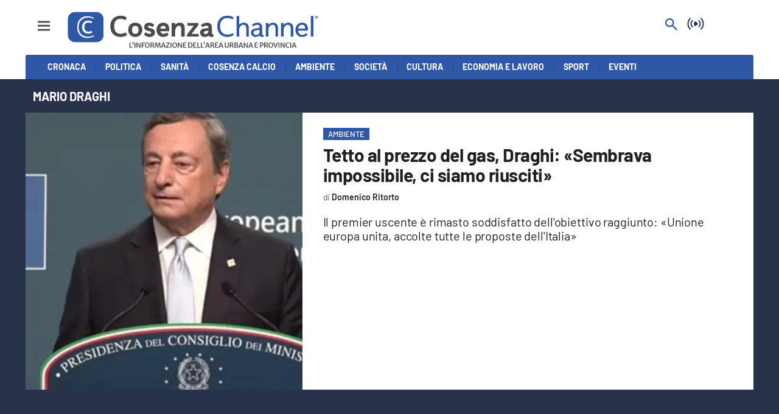

--- FILE ---
content_type: text/html; charset=utf-8
request_url: https://www.cosenzachannel.it/tag/mario-draghi
body_size: 91672
content:
<!DOCTYPE html><html id="root-site" lang="it"><head><meta charSet="utf-8"/><meta name="viewport" content="width=device-width"/><meta name="isMobile" content="false"/><link rel="apple-touch-icon" href="/cosenza/apple-touch-icon.png"/><link rel="apple-touch-icon" href="/cosenza/apple-touch-icon-57x57.png"/><link rel="apple-touch-icon" href="/cosenza/apple-touch-icon-60x60.png"/><link rel="apple-touch-icon" href="/cosenza/apple-touch-icon-72x72.png"/><link rel="apple-touch-icon" href="/cosenza/apple-touch-icon-76x76.png"/><link rel="apple-touch-icon" href="/cosenza/apple-touch-icon-114x114.png"/><link rel="apple-touch-icon" href="/cosenza/apple-touch-icon-120x120.png"/><link rel="apple-touch-icon" href="/cosenza/apple-touch-icon-144x144.png"/><link rel="apple-touch-icon" href="/cosenza/apple-touch-icon-152x152.png"/><link rel="apple-touch-icon-precomposed" href="/cosenza/apple-touch-icon-precomposed.png"/><link rel="apple-touch-icon-precomposed" href="/cosenza/apple-touch-icon-57x57.png"/><link rel="apple-touch-icon-precomposed" href="/cosenza/apple-touch-icon-60x60.png"/><link rel="apple-touch-icon-precomposed" href="/cosenza/apple-touch-icon-72x72.png"/><link rel="apple-touch-icon-precomposed" href="/cosenza/apple-touch-icon-76x76.png"/><link rel="apple-touch-icon-precomposed" href="/cosenza/apple-touch-icon-114x114.png"/><link rel="apple-touch-icon-precomposed" href="/cosenza/apple-touch-icon-120x120.png"/><link rel="apple-touch-icon-precomposed" href="/cosenza/apple-touch-icon-144x144.png"/><link rel="apple-touch-icon-precomposed" href="/cosenza/apple-touch-icon-152x152.png"/><link rel="icon" href="/cosenza/favicon.ico"/><link rel="icon" type="image/png" sizes="16x16" href="/cosenza/favicon-16x16.png"/><link rel="icon" type="image/png" sizes="32x32" href="/cosenza/favicon-32x32.png"/><link rel="icon" type="image/png" sizes="96x96" href="/cosenza/favicon-96x96.png"/><link rel="icon" type="image/png" sizes="128x128" href="/cosenza/favicon-128x128.png"/><link rel="icon" type="image/png" sizes="196x196" href="/cosenza/favicon-196x196.png"/><meta name="application-name" content="ACE Times"/><meta name="msapplication-TileColor" content="#C20B20"/><meta name="msapplication-TileImage" content="/cosenza/mstile-144x144.png"/><meta name="msapplication-square70x70logo" content="/cosenza/mstile-70x70.png"/><meta name="msapplication-square150x150logo" content="/cosenza/mstile-150x150.png"/><meta name="msapplication-square310x310logo" content="/cosenza/mstile-310x310.png"/><link rel="alternate" type="application/rss+xml" title="ACE Times - news" href="https://www.cosenzachannel.it/sitemaps/cosenza/rss"/><meta name="ace-fingerprint" content="deploy executed on Thu Jan 15 11:07:07 UTC 2026 - generated from commit hash 7f3ba07fe101aef75ffd0c55bad591129c0127be"/><link rel="amphtml"/><link rel="next" href="https://www.cosenzachannel.it/tag/mario-draghi?page=2" class="jsx-3301982213"/><title class="jsx-3301982213">Tutte le news su mario draghi - pagina 1 | Cosenza Channel</title><link rel="canonical" href="https://www.cosenzachannel.it/tag/mario-draghi"/><link rel="preload" as="image" imageSrcSet="https://images.lac.atexcloud.io/view/acePublic/alias/contentid/ZmQxYzFmM2QtMWQzMC00/0/cosenza-channel-logo.webp?h=132&amp;w=640 640w, https://images.lac.atexcloud.io/view/acePublic/alias/contentid/ZmQxYzFmM2QtMWQzMC00/0/cosenza-channel-logo.webp?h=132&amp;w=750 750w, https://images.lac.atexcloud.io/view/acePublic/alias/contentid/ZmQxYzFmM2QtMWQzMC00/0/cosenza-channel-logo.webp?h=132&amp;w=828 828w, https://images.lac.atexcloud.io/view/acePublic/alias/contentid/ZmQxYzFmM2QtMWQzMC00/0/cosenza-channel-logo.webp?h=132&amp;w=1080 1080w, https://images.lac.atexcloud.io/view/acePublic/alias/contentid/ZmQxYzFmM2QtMWQzMC00/0/cosenza-channel-logo.webp?h=132&amp;w=1200 1200w, https://images.lac.atexcloud.io/view/acePublic/alias/contentid/ZmQxYzFmM2QtMWQzMC00/0/cosenza-channel-logo.webp?h=132&amp;w=1920 1920w, https://images.lac.atexcloud.io/view/acePublic/alias/contentid/ZmQxYzFmM2QtMWQzMC00/0/cosenza-channel-logo.webp?h=132&amp;w=2048 2048w, https://images.lac.atexcloud.io/view/acePublic/alias/contentid/ZmQxYzFmM2QtMWQzMC00/0/cosenza-channel-logo.webp?h=132&amp;w=3840 3840w" imageSizes="100vw"/><link rel="preload" as="image" imageSrcSet="https://images.lac.atexcloud.io/view/acePublic/alias/contentid/1k9qmf2i0img2pnu9oz/0/draghi-mario-a-bruxelles.webp?f=1%3A1&amp;q=0.75&amp;w=16 16w, https://images.lac.atexcloud.io/view/acePublic/alias/contentid/1k9qmf2i0img2pnu9oz/0/draghi-mario-a-bruxelles.webp?f=1%3A1&amp;q=0.75&amp;w=32 32w, https://images.lac.atexcloud.io/view/acePublic/alias/contentid/1k9qmf2i0img2pnu9oz/0/draghi-mario-a-bruxelles.webp?f=1%3A1&amp;q=0.75&amp;w=48 48w, https://images.lac.atexcloud.io/view/acePublic/alias/contentid/1k9qmf2i0img2pnu9oz/0/draghi-mario-a-bruxelles.webp?f=1%3A1&amp;q=0.75&amp;w=64 64w, https://images.lac.atexcloud.io/view/acePublic/alias/contentid/1k9qmf2i0img2pnu9oz/0/draghi-mario-a-bruxelles.webp?f=1%3A1&amp;q=0.75&amp;w=96 96w, https://images.lac.atexcloud.io/view/acePublic/alias/contentid/1k9qmf2i0img2pnu9oz/0/draghi-mario-a-bruxelles.webp?f=1%3A1&amp;q=0.75&amp;w=128 128w, https://images.lac.atexcloud.io/view/acePublic/alias/contentid/1k9qmf2i0img2pnu9oz/0/draghi-mario-a-bruxelles.webp?f=1%3A1&amp;q=0.75&amp;w=256 256w, https://images.lac.atexcloud.io/view/acePublic/alias/contentid/1k9qmf2i0img2pnu9oz/0/draghi-mario-a-bruxelles.webp?f=1%3A1&amp;q=0.75&amp;w=384 384w, https://images.lac.atexcloud.io/view/acePublic/alias/contentid/1k9qmf2i0img2pnu9oz/0/draghi-mario-a-bruxelles.webp?f=1%3A1&amp;q=0.75&amp;w=640 640w, https://images.lac.atexcloud.io/view/acePublic/alias/contentid/1k9qmf2i0img2pnu9oz/0/draghi-mario-a-bruxelles.webp?f=1%3A1&amp;q=0.75&amp;w=750 750w, https://images.lac.atexcloud.io/view/acePublic/alias/contentid/1k9qmf2i0img2pnu9oz/0/draghi-mario-a-bruxelles.webp?f=1%3A1&amp;q=0.75&amp;w=828 828w, https://images.lac.atexcloud.io/view/acePublic/alias/contentid/1k9qmf2i0img2pnu9oz/0/draghi-mario-a-bruxelles.webp?f=1%3A1&amp;q=0.75&amp;w=1080 1080w, https://images.lac.atexcloud.io/view/acePublic/alias/contentid/1k9qmf2i0img2pnu9oz/0/draghi-mario-a-bruxelles.webp?f=1%3A1&amp;q=0.75&amp;w=1200 1200w, https://images.lac.atexcloud.io/view/acePublic/alias/contentid/1k9qmf2i0img2pnu9oz/0/draghi-mario-a-bruxelles.webp?f=1%3A1&amp;q=0.75&amp;w=1920 1920w, https://images.lac.atexcloud.io/view/acePublic/alias/contentid/1k9qmf2i0img2pnu9oz/0/draghi-mario-a-bruxelles.webp?f=1%3A1&amp;q=0.75&amp;w=2048 2048w, https://images.lac.atexcloud.io/view/acePublic/alias/contentid/1k9qmf2i0img2pnu9oz/0/draghi-mario-a-bruxelles.webp?f=1%3A1&amp;q=0.75&amp;w=3840 3840w" imageSizes="376px"/><meta name="next-head-count" content="41"/><meta name="cms" content="ACE by Atex"/><meta name="format-detection" content="telephone=no, date=no, email=no, address=no"/><link rel="preload" href="/_next/static/css/2130a61e7697989d.css" as="style"/><link rel="stylesheet" href="/_next/static/css/2130a61e7697989d.css" data-n-p=""/><noscript data-n-css=""></noscript><script defer="" nomodule="" src="/_next/static/chunks/polyfills-c67a75d1b6f99dc8.js"></script><script src="https://d3fab4b48l25u.cloudfront.net/widget-articles.umd.js" defer="" data-nscript="beforeInteractive"></script><script src="https://d3fab4b48l25u.cloudfront.net/widget-articles.umd.js" defer="" data-nscript="beforeInteractive"></script><script src="/_next/static/chunks/webpack-94a4532877b670df.js" defer=""></script><script src="/_next/static/chunks/framework-50116e63224baba2.js" defer=""></script><script src="/_next/static/chunks/main-6d14256ee5aeaa62.js" defer=""></script><script src="/_next/static/chunks/pages/_app-feb68f5b2765d996.js" defer=""></script><script src="/_next/static/chunks/d6e1aeb5-6c0ff0f0e0509920.js" defer=""></script><script src="/_next/static/chunks/714-b1eb56b572d17560.js" defer=""></script><script src="/_next/static/chunks/260-6d5c5f81e2981f54.js" defer=""></script><script src="/_next/static/chunks/pages/%5B...index%5D-813f727927a0f83b.js" defer=""></script><script src="/_next/static/1Vj2fbnim8GTaU231lOSh/_buildManifest.js" defer=""></script><script src="/_next/static/1Vj2fbnim8GTaU231lOSh/_ssgManifest.js" defer=""></script><style id="__jsx-3400780973">:root{overflow-x:hidden;}@media all and (min-width:1024px){.page{margin:var(--margin-centered);max-width:var(--page-width-extra);}.page.page-longform{max-width:100vw;}.text-page{padding:0 30px;}}.ad-container{display:-webkit-box;display:-webkit-flex;display:-ms-flexbox;display:flex;-webkit-box-pack:center;-webkit-justify-content:center;-ms-flex-pack:center;justify-content:center;}.article-body .ad-container iframe{margin-block-start:var(--margin-block-start-medium-2);margin-block-end:var(--margin-block-end-medium-2);}@media all and (min-width:1024px){.mob-article-ad-container{display:none;}}@media all and (max-width:1023px){.dsk-article-ad-container{display:none;}.text-page{padding:0 15px;}}.site-title{display:none;}.react-datepicker-wrapper{width:unset;}</style><style id="__jsx-2511161210">@font-face{font-family:'Barlow';font-weight:300;src:local('Barlow:Light'), url('/fonts/Barlow-Light.ttf') format('truetype');}@font-face{font-family:'Barlow';font-weight:300;font-style:italic;src:local('Barlow:LightItalic'), url('/fonts/Barlow-LightItalic.ttf') format('truetype');}@font-face{font-family:'Barlow';font-weight:400;src:local('Barlow:Regular'), url('/fonts/Barlow-Regular.ttf') format('truetype');}@font-face{font-family:'Barlow';font-weight:400;font-style:italic;src:local('Barlow:Italic'), url('/fonts/Barlow-Italic.ttf') format('truetype');}@font-face{font-family:'Barlow';font-weight:500;src:local('Barlow:Medium'), url('/fonts/Barlow-Medium.ttf') format('truetype');}@font-face{font-family:'Barlow';font-weight:500;font-style:italic;src:local('Barlow:MediumItalic'), url('/fonts/Barlow-MediumItalic.ttf') format('truetype');}@font-face{font-family:'BarlowSemiCondensed';font-weight:500;src:local('BarlowSemiCondensed:Medium'), url('/fonts/BarlowSemiCondensed-Medium.ttf') format('truetype');}@font-face{font-family:'Barlow';font-weight:600;src:local('Barlow:SemiBold'), url('/fonts/Barlow-SemiBold.ttf') format('truetype');}@font-face{font-family:'Barlow';font-weight:700;src:local('Barlow:Bold'),url('/fonts/Barlow-Bold.ttf') format('truetype');}@font-face{font-family:'BarlowSemiCondensed';font-weight:700;src:local('BarlowSemiCondensed:Bold'), url('/fonts/BarlowSemiCondensed-Bold.ttf') format('truetype');}@font-face{font-family:'Barlow';font-weight:900;src:local('Barlow:ExtraBold'), url('/fonts/Barlow-Black.ttf') format('truetype');}</style><style id="__jsx-2681718537">.adv-placeholder{display:-webkit-box;display:-webkit-flex;display:-ms-flexbox;display:flex;-webkit-box-pack:center;-webkit-justify-content:center;-ms-flex-pack:center;justify-content:center;display:none;}.adv-placeholder img{display:block;margin:var(--margin-centered);max-width:100%;}.adv-placeholder:first-child{padding:var(--narrow-invert-spacing);border-width:1px 0;border-style:solid;border-color:#cdc2b0;}.ad{background-color:#737687;position:relative;}.ad-desktop{display:none;}@media all and (min-width:1024px){.ad-desktop{display:block;}}.ad-mobile{display:block;}@media all and (min-width:1024px){.ad-mobile{display:none;}}.ad-970x250{width:970px;height:250px;margin-block-end:var(--margin-block-end-medium-2);}.ad-728x90{width:728px;height:90px;}.ad-300x250{width:300px;height:250px;}.ad-skin-1x1{display:none;}.ad.empty::after{content:'Advertisement';text-transform:uppercase;-webkit-letter-spacing:2px;-moz-letter-spacing:2px;-ms-letter-spacing:2px;letter-spacing:2px;font-size:12px;position:absolute;top:0;left:0;width:100%;height:100%;display:-webkit-box;display:-webkit-flex;display:-ms-flexbox;display:flex;-webkit-flex-direction:row;-ms-flex-direction:row;flex-direction:row;-webkit-align-items:center;-webkit-box-align:center;-ms-flex-align:center;align-items:center;-webkit-box-pack:center;-webkit-justify-content:center;-ms-flex-pack:center;justify-content:center;color:rgb(0,0,0);}</style><style id="__jsx-102145132">.ad-position{margin:var(--margin-centered);max-width:100%;display:-webkit-box;display:-webkit-flex;display:-ms-flexbox;display:flex;-webkit-flex-direction:column;-ms-flex-direction:column;flex-direction:column;-webkit-align-items:center;-webkit-box-align:center;-ms-flex-align:center;align-items:center;}.ad-position>div+div{margin-block-start:var(--margin-top-start-small);}.ad-position>div>iframe{display:block;margin:auto;max-width:100%;}.top-left-ad>.ad-position{padding:var(--standard-invert-space);box-sizing:content-box;}.mr-ad{margin-top:calc(var(--gap-small)*-1);}.mr-ad iframe{margin-top:var(--gap-small);}@media all and (max-width:630px){.ad-position[data-adv-position^="US_LEADERBOARD_DOWN_"]{-webkit-transform:scale(.8);-ms-transform:scale(.8);transform:scale(.8);max-width:none;}@media all and (max-width:510px){.ad-position[data-adv-position^="US_LEADERBOARD_DOWN_"]{-webkit-transform:scale(.6);-ms-transform:scale(.6);transform:scale(.6);}#topAdCls{margin:0;padding:0;height:0;}@media all and (min-width:1024px){#topAdCls{height:auto;max-height:250px;min-height:113px;}#topAdCls+.wrapper>.page{margin-block-start:0;}}}}</style><style id="__jsx-2222679477">.menu-search-form{margin:0;width:100%;height:auto;outline:none;}.root .page.search-page div.search-form{padding:0 18px;}.header-search-result{margin-block-start:14px;padding-block-start:12px;}.header-search-result span:first-child{
    font-family: var(--fonts-primary-family);
    font-size: 16px;
    font-weight: var(--fonts-primary-normal-weight);
    line-height: 17px;
    letter-spacing: -0.16px;
;}.header-search-result span:nth-child(2){
    font-family: var(--fonts-primary-family);
    font-size: 16px;
    font-weight: var(--fonts-primary-bold-weight);
    line-height: 17px;
    letter-spacing: 0px;
;}.header-search-result span:last-child{
    font-family: var(--fonts-primary-family);
    font-size: 14px;
    font-weight: var(--fonts-primary-normal-weight);
    line-height: 17px;
    letter-spacing: -0.14px;
 display:flex;}.menu-search-form select,.filter-by-date,.menu-search-form .clear-filter{
    font-family: var(--fonts-primary-family);
    font-size: 12px;
    font-weight: var(--fonts-primary-normal-weight);
    line-height: 29px;
    letter-spacing: -0.12px;
 display:inline-block;text-transform:capitalize;margin-inline-end:10px;margin-block-start:12px;}.menu-search-form select{width:120px;}.menu-search-form select,.menu-search-form .filter-by-date{border-radius:6px;height:29px;padding:0 10px;background-color:#fff;}.menu-search-form select option:first-child{display:none;}.date-picker-wrapper{position:relative;display:inline-block;}.date-filter-container{margin-top:10px;position:absolute;border:1px solid #ccc;z-index:10;}.menu-search-form .filter-by-date{border:solid 1px;cursor:pointer;}.menu-search-form .filter-by-date .arrow-down{border:1px solid black;border-inline-width:0 2px;border-block-width:0 2px;display:inline-block;padding:2.5px;-webkit-transform:rotate(45deg);-ms-transform:rotate(45deg);transform:rotate(45deg);margin-inline-start:15px;margin-block-end:2px;}.clear-filter{border-radius:6px;background-color:#000;color:#fff;padding:0px 11px;padding-inline-end:3px;font-size:14px;cursor:pointer;position:relative;}.clear-button{position:absolute;right:10px;text-transform:lowercase;}.clear-filter-text{margin-inline-end:23px;}.menu-search-term:focus,.menu-search-form:focus{outline:none;}.menu-search-icon{height:15px;}.menu-search-term{background:transparent;border:2px solid #000;border-radius:20px;box-shadow:none;font-style:italic;height:30px;background-image:url(/graphics/search-icon.svg);background-position:10px center;background-repeat:no-repeat;background-size:15px;padding-block:10px;padding-inline:20px 5px;text-indent:20px;margin-inline-end:15px;}.menu-search-icon svg{width:15px;height:15px;}.menu-search-icon button{display:inline-block;border:0;padding:0;background:transparent;cursor:pointer;}.menu-search-button button{
    font-family: var(--fonts-primary-family);
    font-size: 14px;
    font-weight: var(--fonts-primary-bold-weight);
    line-height: 33px;
    letter-spacing: 0px;
 color:#fff;background-color:#000;min-width:46px;min-height:30px;border-radius:30px;border:0;margin:0;-webkit-text-decoration:none;text-decoration:none;cursor:pointer;}.menu-search-form label{width:100px;display:inline-block;margin-top:25px;}.search-input{width:170px;}.menu-search-form .sort-by{width:250px;}.menu-search-form select.sort-by option:first-child{display:block;}.menu-search-advanced-search,.advanced-search-heading{
    font-family: var(--fonts-primary-family);
    font-size: 12px;
    font-weight: var(--fonts-primary-bold-weight);
    line-height: 15px;
    letter-spacing: 0px;
 color:var(--header-footer-foreground);padding:0;}.advanced-search-heading{margin-block-end:18px;}.menu-search-advanced-search{cursor:pointer;background:none;border:none;}@media all and (min-width:1024px){.header-search-result{margin-block-start:21px;padding-block-start:18px;}.header-search-result span:last-child{display:inline;}.root .page.search-page div.search-form{padding:0;}.menu-search-advanced-search,.advanced-search-heading{
    font-family: var(--fonts-primary-family);
    font-size: 14px;
    font-weight: var(--fonts-primary-bold-weight);
    line-height: 17px;
    letter-spacing: 0px;
;}}</style><style id="__jsx-1911702730">.socials-link{display:inline-block;margin-inline-start:10px;width:15px;height:15px;}.socials-link:first-child{margin-inline-start:0;}.socials-link .icon{display:block;width:100%;height:100%;}.socials-link .accent{fill:#000;}.socials-link.socials-youtube{width:20px;}</style><style id="__jsx-614402712">@media all and (min-width:1024px){.socials-link:hover{opacity:0.25;}.social-icons-type-negative .socials-link:hover{opacity:0.75;}}</style><style id="__jsx-2674391787">.sidebar-content{padding:var(--standard-invert-space);width:250px;background-color:var(--header-footer-background);position:relative;height:-webkit-fit-content;height:-moz-fit-content;height:fit-content;}.sidebar-content>.close-btn{position:absolute;top:10px;right:10px;}[dir='rtl'] .sidebar-content>.close-btn{left:10px;right:unset;}.sidebar-content ul{margin:15px 0;padding:0;list-style-type:none;}.sidebar-content .menu-item{margin:0;margin-block-end:5px;padding:0;list-style-type:none;}.sidebar-content .menu-submenu .menu-item{margin:0;margin-block-start:2px;list-style-type:none;}.sidebar-menu .sidebar-footer-social span,.sidebar-menu .menu-item-header,.sidebar-content a.mega-menu-item,.sidebar-content .menu-submenu a{-webkit-text-decoration:none;text-decoration:none;color:var(--header-footer-foreground);}.sidebar-content li.mega-menu-item{border-block-end:0.5px solid #212020;}.social-icons-type-sidebar .socials-link:not(:first-child){margin-inline-start:15px;}.social-icons-type-sidebar .socials-link{width:24px;height:24px;}.sidebar-content .sidebar-buttons ul li:not(:last-child){margin-block-end:var(--margin-block-end-medium-1);}.sidebar-content .sidebar-button,.sidebar-content .menu-search-icon{display:inline-block;}.sidebar-content .sidebar-button:hover,.sidebar-content .menu-search-icon:hover,.sidebar-content .menu-search-send:hover{background:#fff;color:#000;}.sidebar-content .menu-search-term{margin-inline-end:10px;width:140px;text-transform:none;font-size:11px;cursor:initial;}.sidebar-content .sidebar-buttons .menu-search-inner{display:-webkit-box;display:-webkit-flex;display:-ms-flexbox;display:flex;}.sidebar-content .menu-search-send{padding:5px 0;width:45px;-webkit-flex-shrink:0;-ms-flex-negative:0;flex-shrink:0;text-align:center;}.sidebar-content .menu-search-icon{margin-inline-start:0;padding:7px 21px;box-sizing:content-box;}.sidebar-content .menu-search-icon:hover .accent *{stroke:#000;}#submenu-sidebar,.sidebar-content{width:100%;max-width:100%;padding:0 20px;}.sidebar-header{margin-block-end:calc(var(--margin-block-end-medium-2) + 4px);margin-block-start:var(--margin-block-start-medium-1);display:-webkit-box;display:-webkit-flex;display:-ms-flexbox;display:flex;}.sidebar-search>*{border-block-end:0.5px solid #000;padding:var(--standard-invert-space);}.sidebar-menu .sidebar-search,.sidebar-menu .page-footer,amp-sidebar .page-footer{border:0;margin:0;}.sidebar-menu .footer-logo,amp-sidebar .footer-logo .sidebar-content .menu-search-icon[hidden]{display:none;}.sidebar-search .menu-search-inner{display:-webkit-box;display:-webkit-flex;display:-ms-flexbox;display:flex;-webkit-flex-direction:row;-ms-flex-direction:row;flex-direction:row;-webkit-box-pack:start;-webkit-justify-content:flex-start;-ms-flex-pack:start;justify-content:flex-start;}.sidebar-search .menu-search-icon{width:22px;}.sidebar-logo{width:105px;height:26px;position:relative;}.sidebar-logo *{width:100%;height:100%;}.sidebar-content .grey-btn{background-color:unset;border:0;}.sidebar-content .grey-btn,.sidebar-content .grey-btn .icon{width:40px;height:40px;}.sidebar-content .grey-btn .icon .accent{stroke:#000;stroke-width:0.3px;}.sidebar-content .socials-link{margin-block-start:var(--margin-top-start-small);}.sidebar-footer-social{display:-webkit-box;display:-webkit-flex;display:-ms-flexbox;display:flex;-webkit-flex-direction:column;-ms-flex-direction:column;flex-direction:column;margin-block-end:auto;margin-block-start:var(--margin-top-start-small);-webkit-flex-wrap:wrap;-ms-flex-wrap:wrap;flex-wrap:wrap;list-style:none;padding-inline-start:0;margin-block-end:100px;}.sidebar-footer-social .social-icons{-webkit-flex-direction:row;-ms-flex-direction:row;flex-direction:row;}.sidebar-content .menu-item.top-menu-item a{padding:10px;}.top-menu-wrapper{width:100%;border-block-end:0.5px solid #212020;}.top-menu-wrapper ul{display:-webkit-box;display:-webkit-flex;display:-ms-flexbox;display:flex;gap:12px;padding-inline-start:0;margin:15px 0;}.grey-btn{display:inline-block;position:relative;width:30px;height:30px;text-indent:-9999px;overflow:hidden;border:1px solid #000;border-radius:30px;background:#000;color:#fff;cursor:pointer;opacity:0.8;outline:0;}.grey-btn.with-icon{text-indent:0;}.grey-btn .icon{position:absolute;top:50%;left:50%;width:12px;height:12px;-webkit-transform:translate(-50%,-50%);-ms-transform:translate(-50%,-50%);transform:translate(-50%,-50%);}.grey-btn .icon .accent{stroke:#fff;}.grey-btn:hover{background:#fff;color:#000;outline:none;}.grey-btn:hover .icon .accent{stroke:#000;}.grey-btn:after{content:'';position:absolute;top:0;left:0;width:100%;height:100%;text-indent:0;text-align:center;font-size:24px;font-size:18px;line-height:30px;}[dir='rtl'] .grey-btn:after{right:0;}.grey-btn.with-icon:after{display:none;}.close-btn:after{content:'\u2715';}</style><style id="__jsx-2064774753">.sidebar-content .top-menu-item a{
    font-family: var(--fonts-primary-family);
    font-size: 14px;
    font-weight: var(--fonts-primary-bold-weight);
    line-height: 33px;
    letter-spacing: 0px;
 color:#fff;background-color:#000;min-width:46px;min-height:30px;border-radius:30px;border:0;margin:0;-webkit-text-decoration:none;text-decoration:none;cursor:pointer;}</style><style id="__jsx-4066353361">.overflow-hidden{overflow:hidden;}.sidebar-overlay{display:-webkit-box;display:-webkit-flex;display:-ms-flexbox;display:flex;height:100vh;-webkit-box-pack:justify;-webkit-justify-content:space-between;-ms-flex-pack:justify;justify-content:space-between;right:0;margin:0;padding:0;pointer-events:none;position:fixed;top:0;-webkit-transition:opacity 0.2s ease-out;transition:opacity 0.2s ease-out;width:100vw;z-index:101;}.sidebar-overlay .sidebar-blanket{opacity:0;-webkit-transition:opacity 0.2s ease-out;transition:opacity 0.2s ease-out;}.sidebar-overlay.open+header{visibility:hidden;}.sidebar-overlay.open{pointer-events:all;}.sidebar-overlay.open .sidebar-menu{-webkit-flex:0 0 100%;-ms-flex:0 0 100%;flex:0 0 100%;}.sidebar-overlay.open .sidebar-blanket{background-color:black;-webkit-flex:1;-ms-flex:1;flex:1;opacity:0.5;}.sidebar-overlay .sidebar-menu{display:-webkit-box;display:-webkit-flex;display:-ms-flexbox;display:flex;-webkit-flex:0;-ms-flex:0;flex:0;height:100vh;overflow-x:hidden;overflow-y:auto;-webkit-transition:all 0.2s ease-out;transition:all 0.2s ease-out;}</style><style id="__jsx-4175658874">.sidebar-content a.mega-menu-item,.sidebar-menu .sidebar-footer-social span,.sidebar-menu .menu-item-header{
    font-family: var(--fonts-primary-family);
    font-size: 13px;
    font-weight: var(--fonts-primary-bold-weight);
    line-height: 14px;
    letter-spacing: 0px;
;}.sidebar-content .menu-submenu a{
    font-family: var(--fonts-primary-family);
    font-size: 12px;
    font-weight: var(--fonts-primary-light-weight);
    line-height: 21px;
    letter-spacing: 0px;
;}</style><style id="__jsx-966089751">.menu-search-icon.jsx-966089751{height:15px;}.menu-search-icon.jsx-966089751 button.jsx-966089751{display:inline-block;border:0;padding:0;background:transparent;cursor:pointer;}</style><style id="__jsx-2096701287">*.jsx-2096701287{box-sizing:border-box;}.modalDialog.jsx-2096701287{position:fixed;top:0;right:0;bottom:0;left:0;background:rgba(0,0,0,0.8);z-index:99999;-webkit-transition:opacity 100ms ease-in;-moz-transition:opacity 100ms ease-in;-webkit-transition:opacity 100ms ease-in;transition:opacity 100ms ease-in;}.modalDialog.jsx-2096701287>div.jsx-2096701287{max-width:800px;width:50%;position:relative;margin:10% auto;padding:20px;border-radius:3px;background:#fff;}.close.jsx-2096701287{font-family:Arial,Helvetica,sans-serif;line-height:25px;position:absolute;right:-5px;text-align:center;top:-5px;width:34px;height:34px;-webkit-text-decoration:none;text-decoration:none;padding-top:5px;font-size:20px;}.close.jsx-2096701287:hover{background:#fa3f6f;}.modalDialog.jsx-2096701287 .social-icons:before{display:none;}</style><style id="__jsx-2214241547">.navmenu-logo-wrapper .navmenu-logo,.navmenu-logo-wrapper .navmenu-logo *{width:auto;height:auto;}.topmenu .navmenu-logo-wrapper{width:200px;}.longform-logo{position:relative;z-index:1;}@media all and (min-width:1024px){.topmenu .navmenu-logo-wrapper{width:400px;}}</style><style id="__jsx-758632599">.logo-container.jsx-758632599 .first-logo.jsx-758632599{background-image:url('https://www.lacnews24.it/graphics/LaC_News24.svg');background-size:cover;height:49px;}.logo-container.jsx-758632599 .first-logo.jsx-758632599,.logo-container.jsx-758632599 .claim-logo.jsx-758632599{width:200px;margin-inline:auto;}@media all and (min-width:1024px){.logo-container.jsx-758632599 .first-logo.jsx-758632599{width:400px;height:98px;}.logo-container.jsx-758632599 .claim-logo.jsx-758632599{display:block;width:200px;margin-inline:auto;}}</style><style id="__jsx-960604068">.root.jsx-960604068{height:100%;width:100%;}.lac-network-image.jsx-960604068{width:100%;height:100%;background-image:url('https://www.lacnews24.it/graphics/Logo_LaC_Network.avif');background-size:100% 100%;background-repeat:no-repeat;}</style><style id="__jsx-2303774667">.topmenu{padding-block:15px 0;}.menu-layout-left .topmenu{margin-block:6px 12px;}.topmenu-inner{margin-inline:10px;display:grid;grid-template-rows:auto;grid-template-columns:1fr;justify-items:center;-webkit-align-items:center;-webkit-box-align:center;-ms-flex-align:center;align-items:center;grid-column-gap:10px;}.topmenu-icons{grid-column:-3;}.lang-edition{grid-row:1;grid-column:1;margin-block:10px;margin-inline-start:auto;}.navigation-actions-longform{grid-row:1;grid-column:2;}.topmenu-icons,.topmenu-social .social-icons{display:-webkit-box;display:-webkit-flex;display:-ms-flexbox;display:flex;-webkit-flex-flow:row nowrap;-ms-flex-flow:row nowrap;flex-flow:row nowrap;-webkit-align-items:center;-webkit-box-align:center;-ms-flex-align:center;align-items:center;-webkit-box-pack:start;-webkit-justify-content:flex-start;-ms-flex-pack:start;justify-content:flex-start;}.navmenu-logo-wrapper{display:block;width:184px;height:46px;margin-block-start:var(--margin-block-start-medium-1);margin-block-end:var(--margin-block-end-smaller);margin-inline:auto;grid-row:3;grid-column:span 3;-webkit-align-items:center;-webkit-box-align:center;-ms-flex-align:center;align-items:center;display:block;position:relative;}.navmenu-logo-wrapper *{font-family:var(--font-secondary);width:100%;height:100%;}.topmenu-social .social-icons{margin-inline-start:10px;}.topmenu-hamburger #mega-menu-close-icon--normal.open,.topmenu-hamburger #mega-menu-close-icon--normal .accent *,.topmenu .menu-search-icon .accent *,.topmenu-hamburger .accent *,#menu-sidebar .topmenu-hamburger .accent *,.topmenu .menu-search-icon .accent{stroke:var(--header-footer-foreground);}.topmenu-social .socials-link .accent{fill:var(--header-footer-foreground);}.topmenu-hamburger #mega-menu-close-icon--normal{width:30px;height:30px;float:right;visibility:hidden;}.menu-layout-left .topmenu-hamburger #mega-menu-close-icon--normal{position:absolute;top:20px;}[dir='rtl'] .topmenu-hamburger #mega-menu-close-icon--normal{float:left;}.topmenu-hamburger #mega-menu-close-icon--normal.open{visibility:visible;}.menu-layout-left .topmenu-links{grid-column:-3;}.menu-layout-left .topmenu-icons{grid-row:1;grid-column:1;justify-self:flex-start;}.menu-layout-left .lang-edition{grid-column:2;}.menu-layout-left .navigation-date{display:none;} .topmenu{padding-block:0;}.topmenu .navigation-actions{display:-webkit-inline-box;display:-webkit-inline-flex;display:-ms-inline-flexbox;display:inline-flex;}.topmenu .navigation-actions:before{content:'• ';padding-inline-end:13px;height:15px;line-height:12px;}.topmenu .social-icons{display:-webkit-inline-box;display:-webkit-inline-flex;display:-ms-inline-flexbox;display:inline-flex;}.topmenu .social-icons:before{content:'• ';width:12px;height:15px;line-height:12px;}.topmenu .topmenu-inner .topmenu-links ul>li:nth-child(2) a{padding-block-start:7px;padding-inline-start:0;}.topmenu .topmenu-links ul>li:nth-child(2) .mobile-menulink:before{content:'• ';width:12px;height:15px;line-height:12px;}.topmenu .topmenu-links{grid-column:4;}.topmenu .topmenu-inner{grid-column-gap:0;}.navmenu-logo-wrapper{display:block;width:184px;height:60px;margin-block-start:var(--gap-big);margin-block-end:var(--margin-block-end-smaller);margin-inline:auto;grid-row:2;grid-column:span 3;-webkit-align-items:center;-webkit-box-align:center;-ms-flex-align:center;align-items:center;display:block;position:relative;}.topmenu .topmenu-inner .navigation-actions .menu-search-icon .accent *{stroke:none;}.topmenu-social .social-icons{margin-inline:0 10px;}.topmenu-icons{-webkit-align-items:flex-start;-webkit-box-align:flex-start;-ms-flex-align:flex-start;align-items:flex-start;padding-block:10px;}.topmenu .navigation-date span{margin-inline-end:1px;text-transform:uppercase;}.topmenu .topmenu-social-dropdown:before{content:'• ';width:12px;height:15px;line-height:12px;}.topmenu .topmenu-social-dropdown{display:-webkit-inline-box;display:-webkit-inline-flex;display:-ms-inline-flexbox;display:inline-flex;height:15px;}.mega-menu-content .mobile-menulink,.sidebar-content .mobile-menulink{display:none;}.topmenu .mobile-menulink{display:-webkit-inline-box;display:-webkit-inline-flex;display:-ms-inline-flexbox;display:inline-flex;}.mega-menu .mega-menu-content .top-menu-item a{background-color:transparent;}.topmenu .lac-network-logo{grid-row:2;grid-column:6;width:40px;height:30px;position:relative;margin-inline-start:auto;bottom:16px;}.topmenu .lac-network-image{position:relative;}.topmenu .topmenu-links-button-container{display:none;}.topmenu .navmenu-logo-wrapper{position:fixed;}.topmenu .social-icons .socials-link::(first-child){margin-inline-start:0;}@media all and (max-width:1023px){.topmenu{height:123px;}.topmenu .topmenu-social{display:none;}.topmenu .topmenu-social-dropdown .social-links{display:none;}.topmenu .topmenu-links .desktop-menulink{display:none;}.topmenu .topmenu-links ul li a{height:30px;padding-block-end:10px;}.topmenu .topmenu-links{margin-inline-start:auto;height:100%;}.topmenu .topmenu-social-dropdown,.topmenu .navigation-actions{height:15px;}.topmenu .topmenu-social-dropdown{padding-inline-end:5px;}.navmenu-logo-wrapper{margin-block-start:0;margin-block-end:0;height:60px;top:52px;}.topmenu .topmenu-inner{height:123px;}}</style><style id="__jsx-1282989353">@media all and (min-width:1024px){.topmenu{padding-block:6px 0;}.topmenu-icons{grid-row:1;grid-column:-3;}.lang-edition{grid-row:1;grid-column:4;}.navigation-actions-longform{grid-row:1;grid-column:5;position:relative;}.navmenu-logo-wrapper.inline{grid-row:1;grid-column:1 / 2;}.navmenu-logo-wrapper{grid-row:2;grid-column:span 5;width:var(--site-logo-width);height:var(--site-logo-height);margin-block-start:0px;margin-block-end:var(--margin-block-end-medium-1);}.navigation-actions-longform #mega-menu-close-icon--normal.open{position:absolute;top:-5px;}.menu-layout-left .navigation-date{grid-row:1;display:block;}} .void{display:none;}@media all and (min-width:1023px){.topmenu{height:181px;}.topmenu .topmenu-social-dropdown .social-links{display:none;}.topmenu .mobile-menulink{display:none;}.topmenu .topmenu-social-dropdown,.topmenu .topmenu-social-dropdown:before{display:none;}.topmenu .menu-search-icon .accent *{fill:black;}.navmenu-logo-wrapper{height:97px;top:51px;left:0;right:0;}.topmenu .lac-network-logo{height:52px;width:70px;position:relative;margin-inline-start:auto;bottom:0;}.topmenu .topmenu-inner{-webkit-align-items:flex-start;-webkit-box-align:flex-start;-ms-flex-align:flex-start;align-items:flex-start;}.topmenu .topmenu-links{height:60px;}.topmenu .topmenu-links .sidebar-buttons{height:39px;margin-block-end:20px;}.topmenu .navigation-date{
    font-family: 'Barlow', sans-serif;
    font-size: 14px;
    font-weight: 500;
    line-height: 14px;
    letter-spacing: 0px;
 padding-block-start:10px;}.topmenu .topmenu-icons{height:60px;padding-block-start:10px;}.topmenu .topmenu-links .sidebar-buttons ul li a{
    font-family: 'Barlow', sans-serif;
    font-size: 14px;
    font-weight: 600;
    line-height: 14px;
    letter-spacing: 0px;
;}.topmenu .socials-link{margin-inline-start:5px;}.topmenu .topmenu-inner .topmenu-links ul>li:nth-child(2) a{display:-webkit-inline-box;display:-webkit-inline-flex;display:-ms-inline-flexbox;display:inline-flex;-webkit-align-items:baseline;-webkit-box-align:baseline;-ms-flex-align:baseline;align-items:baseline;}.topmenu .socials-link.socials-youtube{margin-inline-start:10px;}.topmenu .topmenu-links ul>li:nth-child(2) a:before{content:'• ';width:14px;height:15px;line-height:12px;
    font-family: var(--fonts-primary-family);
    font-size: 12px;
    font-weight: var(--fonts-primary-normal-weight);
    line-height: 12px;
    letter-spacing: -0.12px;
 align-self:center;}.topmenu .topmenu-social{display:-webkit-box;display:-webkit-flex;display:-ms-flexbox;display:flex;}}</style><style id="__jsx-752087334">.inline-navigation-list{display:-webkit-box;display:-webkit-flex;display:-ms-flexbox;display:flex;-webkit-align-items:flex-end;-webkit-box-align:flex-end;-ms-flex-align:flex-end;align-items:flex-end;width:auto;list-style-type:none;margin:0;padding:0 56px;-webkit-box-pack:center;-webkit-justify-content:center;-ms-flex-pack:center;justify-content:center;-webkit-flex:1;-ms-flex:1;flex:1;}.menu-item{font-size:14px;line-height:17px;padding:0 16px;border-block-end:3px solid transparent;}.navigation-links .menu-item,.dropdown-content .menu-item{text-align:center;}.menu-item.is-active{border-block-end:3px solid #fff;}.menu-item a{-webkit-text-decoration:none;text-decoration:none;font-size:13px;line-height:14px;}.dropdown-content .inline-navigation-list{display:-webkit-box;display:-webkit-flex;display:-ms-flexbox;display:flex;-webkit-box-pack:center;-webkit-justify-content:center;-ms-flex-pack:center;justify-content:center;-webkit-align-items:center;-webkit-box-align:center;-ms-flex-align:center;align-items:center;background-color:#f8f8f8;}.dropdown-content .inline-navigation-list ul li{padding:10px;list-style:none;}.navbar .dropdown-content{display:hidden;position:absolute;top:35px;left:0;right:0;bottom:0;}.menu-layout-left .navbar .dropdown-content{bottom:unset;}.navbar li.menu-group-item.is-active,.navbar li.menu-group-item:hover{background-color:#f8f8f8;color:#000;}.navbar .menu-item.is-active>a{
    font-family: var(--fonts-primary-family);
    font-size: inherit;
    font-weight: var(--fonts-primary-bold-weight);
    line-height: 1;
    letter-spacing: NaNpx;
;}.navbar .inline-navigation-list li:hover .dropdown-content,.navbar .inline-navigation-list li.is-active .dropdown-content{display:block;}.navbar .inline-navigation-list li:hover .dropdown-content{z-index:9999;}</style><style id="__jsx-3219722083">@media all and (min-width:1024px){.menu-item.jsx-3219722083{padding:10px;border-block-end:none;}.inline-navigation-list.jsx-3219722083{padding:var(--narrow-spacing);margin:0;overflow:hidden;height:100%;}.dropdown-content.jsx-3219722083{display:none;}.open.jsx-3219722083>.dropdown-content.jsx-3219722083{display:block;position:absolute;bottom:0;left:0;width:100%;}.menu-item-button.jsx-3219722083{background-color:transparent;border:none;vertical-align:top;line-height:10px;}.menu-item-button.jsx-3219722083:hover{cursor:pointer;}.menu-item.open.jsx-3219722083,.dropdown-content.jsx-3219722083 .inline-navigation-list.jsx-3219722083{background-color:#f8f8f8;color:#000;}.menu-item.jsx-3219722083>*:first-child:before{display:block;content:attr(title);height:0;overflow:hidden;visibility:hidden;}.menu-item.jsx-3219722083>*:first-child:before,.dropdown-content.jsx-3219722083 .menu-item.is-active.jsx-3219722083 a,.menu-item.jsx-3219722083 a:hover,.menu-item.open.jsx-3219722083>a{
    font-family: var(--fonts-primary-family);
    font-size: 13px;
    font-weight: var(--fonts-primary-bold-weight);
    line-height: 14px;
    letter-spacing: 0px;
;}.open.jsx-3219722083>.menu-item-button.jsx-3219722083 .accent{stroke:#000;}.dropdown-content.jsx-3219722083 .inline-navigation-list.jsx-3219722083{-webkit-box-pack:center;-webkit-justify-content:center;-ms-flex-pack:center;justify-content:center;height:35px;}[dir='rtl'] .dropdown-content.jsx-3219722083 .inline-navigation-list.jsx-3219722083{right:calc(-50% + 125px);left:unset;}}</style><style id="__jsx-1608564483">.navmenu{position:relative;margin-inline:auto;width:100%;}.menu-layout-left .navmenu{display:-webkit-box;display:-webkit-flex;display:-ms-flexbox;display:flex;max-width:var(--header-width);margin:var(--margin-centered);}.menu-layout-left .navmenu-logo-wrapper{margin-block:0;margin-inline:20px 10px;height:46px;}.menu-layout-left .menu-inner-container{-webkit-flex:1;-ms-flex:1;flex:1;margin-block:auto;}.navmenu-inner-content{display:-webkit-box;display:-webkit-flex;display:-ms-flexbox;display:flex;-webkit-flex:1;-ms-flex:1;flex:1;-webkit-flex-direction:column;-ms-flex-direction:column;flex-direction:column;-webkit-box-pack:center;-webkit-justify-content:center;-ms-flex-pack:center;justify-content:center;}.navmenu-hamburger{position:relative;background-color:var(--header-footer-foreground);padding:var(--standard-space);height:26px;display:-webkit-box;display:-webkit-flex;display:-ms-flexbox;display:flex;-webkit-align-items:center;-webkit-box-align:center;-ms-flex-align:center;align-items:center;-webkit-box-pack:end;-webkit-justify-content:flex-end;-ms-flex-pack:end;justify-content:flex-end;-webkit-flex:1 1;-ms-flex:1 1;flex:1 1;}.navmenu-middle-section,#hamburger-menu-desktop,.trending-topics{display:none;}#search-icon-header-mobile{width:19px;position:absolute;display:block;right:56px;}[dir='rtl'] #search-icon-header-mobile{right:unset;left:56px;}.navmenu-links>nav{white-space:nowrap;overflow:hidden;}.section-links-container{background-color:var(--header-footer-foreground);}.menu-layout-left .section-links-container{position:relative;}.section-links{display:-webkit-box;display:-webkit-flex;display:-ms-flexbox;display:flex;-webkit-box-pack:justify;-webkit-justify-content:space-between;-ms-flex-pack:justify;justify-content:space-between;color:#fff;height:35px;}.menu-layout-left .section-links{-webkit-flex-direction:row-reverse;-ms-flex-direction:row-reverse;flex-direction:row-reverse;}.menu-layout-left .inline-navigation-list{padding:0;-webkit-box-pack:start;-webkit-justify-content:flex-start;-ms-flex-pack:start;justify-content:flex-start;} .navmenu{--bottom-positioning:calc(var(--size-medium-1) / 2);z-index:2;}.navmenu .navmenu-middle-section .section-links>.navigation-date{display:none;}.navmenu .navigation-actions{position:absolute;left:var(--outer-menu-distance);}.sidebar-content .menu-item.top-menu-item a{padding:0;}.topmenu .navmenu-logo-wrapper{position:absolute;left:0;right:0;}.is-sticky .navmenu .navmenu-hamburger .topmenu-hamburger .accent *{stroke:white;}@media all and (max-width:1023px){.navmenu{height:0;margin-block-end:var(--margin-block-end-medium-1);}.navmenu .topmenu-hamburger{position:absolute;bottom:35px;left:var(--size-medium-1);}.navmenu.navmenu-hamburger{position:absolute;}.navmenu .navmenu-hamburger .topmenu-hamburger .accent *{stroke:#b42428;}.navmenu .navmenu-middle-section{display:block;}.navmenu .navmenu-middle-section .section-links{height:0;}.navmenu .navmenu-middle-section .section-links>*{display:none;}.navmenu .navigation-links{height:34px;}.navmenu .navigation-links .trending-topics{display:block;}}</style><style id="__jsx-3998014957">@media all and (min-width:1024px){@media all and (min-width:1024px){.navmenu-inner{display:-webkit-box;display:-webkit-flex;display:-ms-flexbox;display:flex;-webkit-flex-direction:row;-ms-flex-direction:row;flex-direction:row;}.navmenu-backdrop{position:absolute;top:0;left:50%;width:var(--page-width-full);height:100%;-webkit-transform:translateX(-50%);-ms-transform:translateX(-50%);transform:translateX(-50%);z-index:1;background-color:var(--header-footer-background);}.navmenu-backdrop.full-width{width:100vw;}.navmenu-backdrop.navmenu-backdrop--open{display:block;}.navmenu-backdrop.navmenu-backdrop--open+.navmenu-middle-section{visibility:hidden;}.navmenu-middle-section{-webkit-flex:1;-ms-flex:1;flex:1;display:-webkit-box;display:-webkit-flex;display:-ms-flexbox;display:flex;}.navmenu-middle-search{display:-webkit-box;display:-webkit-flex;display:-ms-flexbox;display:flex;-webkit-flex-direction:column;-ms-flex-direction:column;flex-direction:column;-webkit-flex:1 0 100%;-ms-flex:1 0 100%;flex:1 0 100%;}.navmenu-middle-search>*{border-block-end:0.5px solid #000;padding:15px 0;}.navmenu-middle-section .section-links,.navmenu-middle-section .trending-topics{max-width:var(--header-width);margin:var(--margin-centered);}.navmenu-middle-section .section-links-container,.navmenu-middle-section .trending-topics-container{padding:0 10px;}.navmenu-middle-section.full-width .section-links-container,.navmenu-middle-section.full-width .trending-topics-container{margin:0 calc(50% - 50vw);padding:0;}.navmenu-middle-section .navigation-links{margin-inline-end:auto;width:100%;display:-webkit-box;display:-webkit-flex;display:-ms-flexbox;display:flex;-webkit-flex-direction:column;-ms-flex-direction:column;flex-direction:column;-webkit-box-pack:start;-webkit-justify-content:flex-start;-ms-flex-pack:start;justify-content:flex-start;}.trending-topics-container{border-block-end:3px solid #d3d3d3;}.trending-topics{display:-webkit-box;display:-webkit-flex;display:-ms-flexbox;display:flex;}.trending-topics span{font-size:14px;line-height:17px;color:#93c8ff;margin-inline-end:20px;}.trending-topics span,.trending-topics a{font-size:13px;line-height:14px;color:var(--header-footer-foreground);white-space:nowrap;}.navmenu-middle-section .navigation-actions>button:not(:last-child){margin-inline-end:20px;}.navmenu-middle-section .navigation-actions{-webkit-align-items:center;-webkit-box-align:center;-ms-flex-align:center;align-items:center;display:-webkit-box;display:-webkit-flex;display:-ms-flexbox;display:flex;position:relative;width:26px;-webkit-order:1;-ms-flex-order:1;order:1;}.navmenu-links>nav{-webkit-order:2;-ms-flex-order:2;order:2;}.navmenu-middle-section .navigation-date{display:-webkit-box;display:-webkit-flex;display:-ms-flexbox;display:flex;-webkit-align-items:center;-webkit-box-align:center;-ms-flex-align:center;align-items:center;-webkit-box-pack:center;-webkit-justify-content:center;-ms-flex-pack:center;justify-content:center;-webkit-order:3;-ms-flex-order:3;order:3;font-size:12px;}.menu-layout-left .navmenu-logo-wrapper--open,#hamburger-menu-desktop{display:block;z-index:20;}.menu-layout-left .navmenu-logo-wrapper{width:var(--site-logo-left-width);height:var(--site-logo-left-height);margin-inline:0 10px;}.menu-layout-left .navmenu-logo-wrapper--open{width:105px;height:26px;margin-block:25px;margin-inline:50px 0;}[dir='rtl'] #hamburger-menu-desktop{right:unset;left:5px;}#megamenu-open-icon--normal.open,#search-icon-header-mobile,#hamburger-menu-mobile,.navmenu-hamburger{display:none;}.navmenu-middle-search .menu-search-inner{-webkit-align-items:center;-webkit-box-align:center;-ms-flex-align:center;align-items:center;display:-webkit-box;display:-webkit-flex;display:-ms-flexbox;display:flex;}} .navmenu .section-links-container{background-color:var(--brand-primary-color);height:42px;display:-webkit-box;display:-webkit-flex;display:-ms-flexbox;display:flex;-webkit-align-items:center;-webkit-box-align:center;-ms-flex-align:center;align-items:center;}.navmenu .navigation-actions{bottom:161px;position:absolute;}.navmenu .section-links{-webkit-box-pack:center;-webkit-justify-content:center;-ms-flex-pack:center;justify-content:center;}.is-sticky .navmenu .navigation-actions{bottom:20px;position:absolute;}.is-sticky .social-links-dropdown .accent *{stroke:white;}.navmenu .menu-item{padding:0 16px;}.navmenu .topmenu-hamburger svg{width:35px;height:27px;}.navmenu .topmenu-hamburger svg .accent{stroke-linecap:square;}.navmenu .trending-topics-container{background-color:#efefef;height:41px;display:-webkit-box;display:-webkit-flex;display:-ms-flexbox;display:flex;-webkit-align-items:center;-webkit-box-align:center;-ms-flex-align:center;align-items:center;}.navmenu .trending-topics{-webkit-box-pack:center;-webkit-justify-content:center;-ms-flex-pack:center;justify-content:center;}.navmenu .navmenu-inner .inline-navigation-list{padding-inline:0;height:34px;margin-inline-start:0;width:100%;overflow-y:hidden;text-transform:uppercase;}.inline-navigation-list .menu-item p{margin-block-start:10px;margin-block-end:10px;}.navmenu .navmenu-inner .trending-topics-container .trending-topics .trending-topics-menu-label{
    font-family: var(--fonts-primary-family);
    font-size: 17px;
    font-weight: var(--fonts-primary-normal-weight);
    line-height: 14px;
    letter-spacing: -0.17px;
 width:150px;padding-block-start:10px;}.navmenu .navmenu-inner .navigation-links .inline-navigation-list .menu-item p,.navmenu .navmenu-inner .inline-navigation-list .menu-item p{
    font-family: var(--fonts-primary-family);
    font-size: 17px;
    font-weight: var(--fonts-primary-bold-weight);
    line-height: 14px;
    letter-spacing: 0px;
;}}</style><style id="__jsx-614679853">.section-title.jsx-614679853{margin:0;margin-block-start:20px;}.list-item.jsx-614679853,.list-item-first-url.jsx-614679853,.section-title.jsx-614679853{list-style:none;color:var(--header-footer-foreground);}.section-title.has-items.jsx-614679853 span,.list-item.jsx-614679853{margin-block-start:7px;}.section-title.jsx-614679853 .headline.jsx-614679853{margin-block-start:0px;padding:0px;text-transform:uppercase;}.section-title.jsx-614679853>a{
    font-family: var(--fonts-primary-family);
    font-size: 13px;
    font-weight: var(--fonts-primary-bold-weight);
    line-height: 14px;
    letter-spacing: 0px;
 text-decoration:none;}.list-item-first.jsx-614679853{margin:0;margin-block-start:20px;}.list-item.jsx-614679853 a{
    font-family: var(--fonts-primary-family);
    font-size: 12px;
    font-weight: var(--fonts-primary-light-weight);
    line-height: 14px;
    letter-spacing: -0.12px;
 text-decoration:none;}</style><style id="__jsx-3250227719">.mega-menu,.sidebar-menu .footer-logo,amp-sidebar .footer-logo{display:none;}#menu-sidebar{padding:var(--padding-top-medium-1);width:340px;}.menu-links-list,.sidemenu-search .menu-search-inner{display:-webkit-box;display:-webkit-flex;display:-ms-flexbox;display:flex;-webkit-flex-direction:column;-ms-flex-direction:column;flex-direction:column;-webkit-box-pack:justify;-webkit-justify-content:space-between;-ms-flex-pack:justify;justify-content:space-between;padding:0;margin:0;}.menu-links-list ul{padding:0;margin:0;border-block-end:2px solid #000;}.section-title>a{text-transform:uppercase;}.section-title>a,.menu-links-list li a{-webkit-text-decoration:none;text-decoration:none;}.menu-links-list a:hover{-webkit-text-decoration:underline;text-decoration:underline;}.section-title span{display:block;padding:var(--standard-invert-space);}.mega-menu-social-title,.section-title>span,.section-title>a{
    font-family: var(--fonts-primary-family);
    font-size: 13px;
    font-weight: var(--fonts-primary-bold-weight);
    line-height: 14px;
    letter-spacing: 0px;
;}.sidemenu-header{padding-block-end:20px;margin-block-end:var(--margin-block-end-medium-2);border-block-end:2px solid rgba(250,250,250,0.2);display:-webkit-box;display:-webkit-flex;display:-ms-flexbox;display:flex;}.sidemenu-search{margin-block-end:21px;display:-webkit-box;display:-webkit-flex;display:-ms-flexbox;display:flex;-webkit-flex-direction:column;-ms-flex-direction:column;flex-direction:column;}.sidemenu-search .menu-search-term{width:150px;margin-inline-end:10px;}.sidemenu-search>*{border-block-end:2px solid #000;padding:var(--standard-invert-space);}.sidebar-menu .sidemenu-search,.sidebar-menu .page-footer,amp-sidebar .page-footer{border:0;margin:0;background-color:#f5f2ee;}.sidemenu-search .menu-search-inner{-webkit-flex-direction:row;-ms-flex-direction:row;flex-direction:row;-webkit-box-pack:start;-webkit-justify-content:flex-start;-ms-flex-pack:start;justify-content:flex-start;}[dir='rtl'] .sidemenu-search .menu-search-inner{-webkit-box-pack:end;-webkit-justify-content:flex-end;-ms-flex-pack:end;justify-content:flex-end;}.sidemenu-search .menu-search-icon{width:22px;}.sidemenu-logo{height:auto;-webkit-flex:1;-ms-flex:1;flex:1;}.sidemenu-logo *{width:160px;height:50px;}.mega-menu-social{margin:0;margin-block-start:20px;}.mega-menu-social .socials-link{margin-block-start:10px;-webkit-flex:1 0 20%;-ms-flex:1 0 20%;flex:1 0 20%;}.mega-menu-social-title{text-transform:uppercase;color:var(--header-footer-foreground);}.mega-menu .top-menu-item a{padding:10px;white-space:nowrap;}.top-menu-wrapper{width:100%;border-block-end:0.5px solid #212020;}.top-menu-wrapper ul{display:-webkit-box;display:-webkit-flex;display:-ms-flexbox;display:flex;-webkit-flex-wrap:wrap;-ms-flex-wrap:wrap;flex-wrap:wrap;gap:12px;padding-inline-start:0;margin:15px 0;}</style><style id="__jsx-565334665">@media all and (min-width:1024px){.mega-menu.open{position:absolute;left:50%;z-index:1000;width:var(--page-width-full);display:-webkit-box;display:-webkit-flex;display:-ms-flexbox;display:flex;-webkit-box-pack:center;-webkit-justify-content:center;-ms-flex-pack:center;justify-content:center;-webkit-align-items:center;-webkit-box-align:center;-ms-flex-align:center;align-items:center;-webkit-transform:translateX(-50%);-ms-transform:translateX(-50%);transform:translateX(-50%);background-color:var(--header-footer-background);}.mega-menu.full-width.open{width:100vw;}.mega-menu-content{width:var(--page-width);display:-webkit-box;display:-webkit-flex;display:-ms-flexbox;display:flex;padding:0 50px;-webkit-flex-wrap:wrap;-ms-flex-wrap:wrap;flex-wrap:wrap;}.menu-links-list{display:-webkit-box;display:-webkit-flex;display:-ms-flexbox;display:flex;-webkit-flex-direction:column;-ms-flex-direction:column;flex-direction:column;-webkit-box-pack:justify;-webkit-justify-content:space-between;-ms-flex-pack:justify;justify-content:space-between;width:50%;}.menu-links-list,.menu-links-list ul{border:none;padding:0;}.mega-menu-column{-webkit-flex:1;-ms-flex:1;flex:1;}.mega-menu .top-menu-wrapper{margin-block-end:100px;}.mega-menu-social .social-icons{display:-webkit-box;display:-webkit-flex;display:-ms-flexbox;display:flex;-webkit-flex-direction:column;-ms-flex-direction:column;flex-direction:column;}.mega-menu-social .socials-link{margin-inline:0;-webkit-flex:1 0 15px;-ms-flex:1 0 15px;flex:1 0 15px;}}</style><style id="__jsx-3571294535">.mega-menu .top-menu-item a{
    font-family: var(--fonts-primary-family);
    font-size: 14px;
    font-weight: var(--fonts-primary-bold-weight);
    line-height: 33px;
    letter-spacing: 0px;
 color:#fff;background-color:#000;min-width:46px;min-height:30px;border-radius:30px;border:0;margin:0;-webkit-text-decoration:none;text-decoration:none;cursor:pointer;}</style><style id="__jsx-698564807">.whole-menu{position:relative;margin-block:0 26px;}.mega-menu,#menu-sidebar{background-color:var(--header-footer-background);}.mega-menu li,#menu-sidebar li{list-style:none;font-size:12px;line-height:14px;color:var(--header-footer-foreground);}.topmenu-hamburger{display:inline-block;border:0;padding:0;background:transparent;cursor:pointer;}.topmenu-hamburger:focus,.menu-search-icon button:focus{outline:none;}.topmenu-hamburger svg{display:block;visibility:visible;width:100%;height:100%;}.navmenu .topmenu-hamburger .accent *{stroke:#fff;}.topmenu-submenu,.topmenu-hamburger{width:23px;height:23px;}@media all and (min-width:1024px){.whole-menu{margin-block-end:35px;}} .navmenu .topmenu-hamburger .accent *{stroke:#b42428;}.topmenu .navigation-actions{-webkit-order:1;-ms-flex-order:1;order:1;}.topmenu-icons{grid-column:6;height:100%;}.topmenu .navigation-date{margin-inline-end:auto;}@media all and (max-width:1023px){.topmenu .navigation-date{grid-row:1;color:#7c7c7c;-webkit-align-self:flex-start;-ms-flex-item-align:start;align-self:flex-start;margin-block-start:11px;
    font-family: 'Barlow', sans-serif;
    font-size: 12px;
    font-weight: 500;
    line-height: 14px;
    letter-spacing: 0px;
;}.topmenu .navigation-date:after{content:'';width:100%;border-bottom:0.5px solid #7c7c7c;position:absolute;left:0;top:32px;z-index:1;}}</style><style id="__jsx-4201631586">@media all and (min-width:1024px){.whole-menu .menu-inner-container{max-width:var(--header-width);margin:var(--margin-centered);}.whole-menu .menu-search-send:hover{color:rgba(0,0,0,0.25);}.whole-menu .hamburger-mobile,.whole-menu .navmenu-hamburger{display:none;}}</style><style id="__jsx-1356787277">.headline-style-solidInfill>.slot-heading.jsx-1356787277,.slot-heading.jsx-1356787277{background-color:var(--teaser-overtitle);color:#fff;
    font-family: var(--fonts-primary-family);
    font-size: 24px;
    font-weight: var(--fonts-primary-bold-weight);
    line-height: 32px;
    letter-spacing: 0px;
 margin-inline:auto;padding-block-start:10px;padding-block-end:10px;}.slot-heading.jsx-1356787277 a,.slot-heading.jsx-1356787277 span{padding-inline:10px;}.slot-heading.jsx-1356787277 a{-webkit-text-decoration:none;text-decoration:none;}.slot-heading.jsx-1356787277 a:hover{opacity:0.5;}.headline-style-noBorders>.slot-heading.jsx-1356787277,.headline-style-bordersOnly>.slot-heading.jsx-1356787277,.headline-style-noBorders .section-heading>.slot-heading.jsx-1356787277,.headline-style-bordersOnly .section-heading>.slot-heading.jsx-1356787277{background-color:inherit;color:var(--teaser-overtitle);}.headline-style-noBorders>.slot-heading.jsx-1356787277,.headline-style-bordersOnly>.slot-heading.jsx-1356787277{padding:8px 0;}.headline-style-bordersOnly>.slot-heading.jsx-1356787277,.headline-style-bordersOnly .section-heading>.slot-heading.jsx-1356787277{border-block:2px solid #000;}.headline-style-fullwidthInfill:not([class*='one_third_width']):not([class*='two_third_width'])>.slot-heading.jsx-1356787277{padding-block-start:var(--gap-medium);padding-block-end:var(--gap-medium);}.ace-times-origins-layout > div:first-child > :not(.headline-style-fullwidthInfill:not([class*='one_third_width']):not([class*='two_third_width'])) .slot-heading.jsx-1356787277,.page .main-content > div:first-child .slot-heading.jsx-1356787277{margin:auto auto var(--size-medium-2);}.ace-times-origins-layout > div:first-child > .headline-style-fullwidthInfill:not([class*='one_third_width']):not([class*='two_third_width']) .slot-heading.jsx-1356787277{margin-top:auto;}div[class*='one_third_width'] .slot-heading.jsx-1356787277{font-size:15px;line-height:18px;}@media all and (min-width:1291px){.headline-style-fullwidthInfill:not([class*='one_third_width']):not([class*='two_third_width'])>.slot-heading.jsx-1356787277{
  width: 100vw;
  margin-inline-start: calc(
    -1 * (100vw - var(--page-width)) / 2
  );
  
  padding-inline-start: calc((100vw - var(--page-width)) / 2);
  padding-inline-end: calc((100vw - var(--page-width)) / 2);

;}}@media all and (min-width:960px) and (max-width:1290px){.headline-style-fullwidthInfill:not([class*='one_third_width']):not([class*='two_third_width'])>.slot-heading.jsx-1356787277{
  width: 100vw;
  position: relative;
  left: 50%;
  right: 50%;
  margin-inline-start: -50vw;
  margin-inline-end: -50vw;
 
  padding-inline-start: calc((100vw - var(--page-width)) / 2);
  padding-inline-end: calc((100vw - var(--page-width)) / 2);
;}}@media all and (min-width:960px){.headline-style-fullwidthInfill:not([class*='one_third_width']):not([class*='two_third_width'])>.slot-heading.jsx-1356787277>*{padding-inline:0;}}</style><style id="__jsx-3936238348">.byline-card{font-size:13px;line-height:30px;}.byline-name{display:block;white-space:normal;}.byline-role{display:block;}.byline-bio{display:block;margin-block-start:20px;color:rgba(0,0,0,0.8);line-height:18px;}.byline-name a{color:inherit;-webkit-text-decoration:none;text-decoration:none;}.byline-name a:hover{opacity:0.25;}.byline-inline .byline-name,.byline-inline .byline-role{display:inline-block;}.byline-inline .byline-role:before{content:'.';display:inline-block;padding:0 3px;line-height:10px;vertical-align:top;}.byline-type-author_image_left{display:-webkit-box;display:-webkit-flex;display:-ms-flexbox;display:flex;-webkit-flex-direction:row;-ms-flex-direction:row;flex-direction:row;}.byline-type-author_image_left{margin-block-start:var(--margin-top-start-small);}.byline-type-author_image_left .byline-image{margin-inline-end:10px;}.byline-type-author_image_left .byline-name{margin-block-start:5px;margin-block-end:var(--margin-block-end-small);}.byline-type-author_image_top .byline-name{margin-block-start:var(--margin-top-start-small);}.author-teasers .keyword-text,[class*='author-details-'] .byline-name a{color:#005e9c;}[class*='author-details-'] .byline-name{font-size:30px;line-height:25px;text-transform:capitalize;margin-block-start:15px;}[class*='author-details-'] .byline-role{display:none;}[class*='author-details-'] .byline-bio{margin-block-start:var(--margin-top-start-small);}[class*='author-details-'] .round-image{position:relative;width:100px;height:100px;}.byline-horizontal-separator{height:1px;background:var(--teaser-foreground);width:10px;margin-block-end:5px;}@media all and (min-width:1024px){.byline-card{font-size:11px;}[class*='author-details-'] .round-image{width:140px;height:140px;}}</style><style id="__jsx-2021593298">.author-details-default{margin-block:9px 70px;margin-inline:20px;display:-webkit-box;display:-webkit-flex;display:-ms-flexbox;display:flex;-webkit-box-pack:center;-webkit-justify-content:center;-ms-flex-pack:center;justify-content:center;-webkit-align-items:center;-webkit-box-align:center;-ms-flex-align:center;align-items:center;position:relative;}.author-details-default:before{content:'';width:1px;height:calc(100% - 15px);left:20px;top:15px;position:absolute;}[dir='rtl'] .author-details-default:before{right:20px;}.author-details-default .byline-bio p{display:inline;}.author-details-default .author-name{display:block;padding-block-end:10px;padding-inline-start:20px;border-block-end:1px solid #000;}.author-details-default .byline-text{position:relative;top:0;width:100%;}.author-details-default .byline-bio{margin-block:20px 0;margin-inline:20px;max-width:254px;}</style><style id="__jsx-3641481875">@media all and (min-width:1024px){.author-details-default{margin:9px 0;-webkit-box-pack:start;-webkit-justify-content:flex-start;-ms-flex-pack:start;justify-content:flex-start;-webkit-align-items:flex-start;-webkit-box-align:flex-start;-ms-flex-align:flex-start;align-items:flex-start;}.author-details-default:before{content:none;}.author-details-default .byline-name{
    font-family: var(--fonts-primary-family);
    font-size: 30px;
    font-weight: var(--fonts-primary-bold-weight);
    line-height: 25px;
    letter-spacing: 0px;
;}.author-details-default .byline-text{top:20px;}.author-details-default .byline-bio{margin-block-start:var(--margin-top-start-small);max-width:717px;
    font-family: var(--fonts-primary-family);
    font-size: 13px;
    font-weight: var(--fonts-primary-light-weight);
    line-height: 16px;
    letter-spacing: -0.13px;
;}}</style><style id="__jsx-572277702">.author-details-centered{padding-block:5px 0;padding-inline:20px;margin-block:9px 70px;margin-inline:0;display:-webkit-box;display:-webkit-flex;display:-ms-flexbox;display:flex;-webkit-flex-direction:column;-ms-flex-direction:column;flex-direction:column;-webkit-box-pack:center;-webkit-justify-content:center;-ms-flex-pack:center;justify-content:center;-webkit-align-items:center;-webkit-box-align:center;-ms-flex-align:center;align-items:center;text-align:center;}.author-details-centered .byline-bio{margin-block-start:var(--margin-top-start-small);}</style><style id="__jsx-514244505">@media all and (min-width:1024px){.author-details-centered{margin:9px 0;padding:10px calc((100% - 800px) / 2);}.author-details-centered .byline-name{
    font-family: var(--fonts-primary-family);
    font-size: 30px;
    font-weight: var(--fonts-primary-bold-weight);
    line-height: 25px;
    letter-spacing: 0px;
;}.author-details-centered .byline-bio{margin-block-start:var(--margin-block-start-medium-2);max-width:717px;
    font-family: var(--fonts-primary-family);
    font-size: 13px;
    font-weight: var(--fonts-primary-light-weight);
    line-height: 16px;
    letter-spacing: -0.13px;
;}}</style><style id="__jsx-428915565">.ace-image.jsx-428915565{position:relative;}.wider-format{display:none;}.ace-image.jsx-428915565 img.jsx-428915565,amp-img.jsx-428915565{object-fit:cover;}@media (min-width:1024px){.narrow-format{display:none;}.wider-format{display:block;}}</style><style id="__jsx-315147365">.teaser{display:-webkit-box;display:-webkit-flex;display:-ms-flexbox;display:flex;-webkit-flex-direction:column-reverse;-ms-flex-direction:column-reverse;flex-direction:column-reverse;background-color:var(--teaser-background);border:0;box-sizing:border-box;-webkit-box-pack:end;-webkit-justify-content:flex-end;-ms-flex-pack:end;justify-content:flex-end;}.teaser .teaser-content{box-sizing:border-box;padding:var(--teaser-content-padding);padding-block-start:max(calc(var(--teaser-content-padding) - 2px),0px);}.teaser,.teaser-content,.teaser-image img{max-width:100%;-webkit-flex:1 100%;-ms-flex:1 100%;flex:1 100%;-webkit-flex-direction:column-reverse;-ms-flex-direction:column-reverse;flex-direction:column-reverse;}.teaser-image{-webkit-flex-shrink:5;-ms-flex-negative:5;flex-shrink:5;}.teaser-image-link,.teaser-image img{display:block;}.teaser-title{margin:0;margin-block-end:10px;color:var(--teaser-foreground);}.teaser-has-media .teaser-title:first-child{margin-block-start:10px;}.teaser .teaser-keyword{margin-block-start:3px;margin-block-end:3px;}.teaser-keyword a,.teaser-title a{color:inherit;-webkit-text-decoration:none;text-decoration:none;word-break:break-word;}.teaser-keyword a:hover,.teaser-title a:hover,.byline-name a:hover{opacity:0.5;}.byline-type-author_image_top{display:-webkit-box;display:-webkit-flex;display:-ms-flexbox;display:flex;-webkit-flex-direction:column;-ms-flex-direction:column;flex-direction:column;margin-block-start:20px;}.teaser-text,.teaser-summary{margin:0;margin-block-start:5px;color:var(--teaser-foreground);}.teaser-text p,.teaser-summary p{margin:0;}.teaser-summary{font-size:13px;line-height:16px;}.teaser-summary ul{padding-inline-start:20px;}.teaser-type-video .teaser-image-link{position:relative;}[dir='rtl'] .teaser-type-video .teaser-image-link:after{right:50%;}.teaser-type-video .teaser-image-link:after{content:'\25BA';position:absolute;top:50%;left:50%;-webkit-transform:translate(-50%,-50%);-ms-transform:translate(-50%,-50%);transform:translate(-50%,-50%);width:50px;height:50px;text-align:center;font-size:26px;line-height:48px;color:#fff;background:#c20b20;border:1px solid #c20b20;border-radius:50px;-webkit-letter-spacing:-5px;-moz-letter-spacing:-5px;-ms-letter-spacing:-5px;letter-spacing:-5px;}.teaser-type-video .teaser-image-link:hover:after{color:#c20b20;background:#fff;}.teaser-video .teaser-image,.teaser-video .teaser-image-link,.teaser-gallery .teaser-image-link{position:relative;}.teaser-image-gallery{width:100%;}.teaser-image-gallery .amp-carousel-button-next:after,.teaser-image-gallery .amp-carousel-button-prev:after{content:'';display:none;}.teaser-content .teaser-byline span{color:var(--teaser-foreground);}.teaser-related-links{margin:25px 0;padding-inline-start:20px;}.teaser-related-links li{margin:5px 0;}.teaser-type-news{min-height:92px;}.teaser.teaser-has-media{min-height:var(--unit-1-desktop);}</style><style id="__jsx-3563598875">@media all and (min-width:1024px){.teaser{max-width:var(--page-width-full);margin-inline:auto;background-color:var(--teaser-background);}.teaser.landscape{-webkit-flex-direction:row;-ms-flex-direction:row;flex-direction:row;}.teaser.landscape-mirror{-webkit-flex-direction:row-reverse;-ms-flex-direction:row-reverse;flex-direction:row-reverse;}.teaser.portrait{-webkit-flex-direction:column-reverse;-ms-flex-direction:column-reverse;flex-direction:column-reverse;}.teaser.portrait-mirror{-webkit-flex-direction:column;-ms-flex-direction:column;flex-direction:column;}.teaser-image{margin-block-end:var(--margin-null);}.teaser,.teaser-content,.teaser-image img{-webkit-flex:0 100%;-ms-flex:0 100%;flex:0 100%;}.teaser-content{-webkit-box-flex:1;-webkit-flex-grow:1;-ms-flex-positive:1;flex-grow:1;}.teaser-summary{font-size:11px;line-height:14px;}.teaser-summary ul{padding-inline-start:10px;}.teaser .teaser-content{padding-inline-end:max(calc(var(--teaser-content-padding) - 3px),0px);}}</style><style id="__jsx-4225640908">.teaser-interlaced{-webkit-align-self:flex-start;-ms-flex-item-align:start;align-self:flex-start;position:relative;}.teaser-interlaced .teaser-content{background:var(--overlay-gradient);bottom:0;left:0;padding-block:81px 10px;padding-inline:10px;position:absolute;width:100%;z-index:1;}.teaser-interlaced .teaser-title,.teaser-interlaced .byline-card,.teaser-interlaced .teaser-keyword{color:var(--primary-negative-color-text);}.teaser-interlaced .teaser-keyword{display:block;left:50%;margin-block:1em;position:absolute;text-shadow:1px 1px 10px #00000099;top:10px;-webkit-transform:translate(-50%);-ms-transform:translate(-50%);transform:translate(-50%);white-space:nowrap;z-index:2;}@media all and (min-width:1024px){.teaser-interlaced .teaser-keyword{top:25px;}}.teaser-interlaced .teaser-image{margin:0;width:100%;}.teaser-interlaced .teaser-title{margin-block:1em;}.teaser-interlaced .teaser-byline-separator{border-color:var(--primary-negative-color-text);margin:var(--margin-centered);}</style><style id="__jsx-513015061">.event-teaser.jsx-513015061{padding-block:0;-webkit-flex-direction:column;-ms-flex-direction:column;flex-direction:column;-webkit-box-pack:start;-webkit-justify-content:flex-start;-ms-flex-pack:start;justify-content:flex-start;}.event-teaser.jsx-513015061 .teaser-content-wrapper{display:-webkit-box;display:-webkit-flex;display:-ms-flexbox;display:flex;margin-block:var(--size-small) var(--size-smaller);gap:var(--size-smaller);-webkit-order:2;-ms-flex-order:2;order:2;-webkit-box-flex:1;-webkit-flex-grow:1;-ms-flex-positive:1;flex-grow:1;-webkit-flex-shrink:0;-ms-flex-negative:0;flex-shrink:0;}.slot-layout.with-background .event-teaser.jsx-513015061 .teaser-content-wrapper{margin-inline:var(--size-smaller);}.event-teaser.jsx-513015061 .date-box{width:68px;}.event-teaser.jsx-513015061 .date-box-year{
    font-family: var(--fonts-primary-family);
    font-size: 20px;
    font-weight: var(--fonts-primary-bold-weight);
    line-height: 1.3;
    letter-spacing: 0px;
;}.event-teaser.jsx-513015061 .teaser-content-wrapper .teaser-content{box-sizing:border-box;padding-block-start:0;display:-webkit-box;display:-webkit-flex;display:-ms-flexbox;display:flex;-webkit-flex-direction:column;-ms-flex-direction:column;flex-direction:column;}@media (min-width:1024px){.event-teaser.jsx-513015061 .teaser-content-wrapper .teaser-content{box-sizing:border-box;margin-inline:0;padding-inline:0;padding-block-start:0;display:-webkit-box;display:-webkit-flex;display:-ms-flexbox;display:flex;-webkit-flex-direction:column;-ms-flex-direction:column;flex-direction:column;}}.event-teaser.jsx-513015061 .teaser-keyword{left:var(--size-smaller);color:var(--teaser-overtitle);display:-webkit-box;display:-webkit-flex;display:-ms-flexbox;display:flex;-webkit-order:1;-ms-flex-order:1;order:1;}.teaser.event-teaser.teaser-has-media.jsx-513015061:not(.landscape) .teaser-content-wrapper > .teaser-content > .teaser-keyword:first-child,.teaser.event-teaser.teaser-has-media.jsx-513015061:not(.landscape) .teaser-content-wrapper > .teaser-content > .teaser-keyword:first-child > .keyword-text{margin-block-start:0;padding-block-start:0;line-height:1;}.event-teaser.jsx-513015061 .teaser-keyword .keyword-text{
    font-family: var(--fonts-primary-family);
    font-size: 16px;
    font-weight: var(--fonts-primary-bold-weight);
    line-height: 25px;
    letter-spacing: 0px;
;}.event-teaser.jsx-513015061 .teaser-content .teaser-title{display:-webkit-box;display:-webkit-flex;display:-ms-flexbox;display:flex;-webkit-order:2;-ms-flex-order:2;order:2;min-height:68px;margin-block-end:var(--size-small);}.event-teaser.jsx-513015061 .teaser-content .teaser-title a{
    font-family: var(--fonts-primary-family);
    font-size: 18px;
    font-weight: var(--fonts-primary-bold-weight);
    line-height: 23px;
    letter-spacing: 0px;
;padding-top:0;height:-webkit-fit-content;height:-moz-fit-content;height:fit-content;}.event-teaser.jsx-513015061 .teaser-content .teaser-text{display:-webkit-box;display:-webkit-flex;display:-ms-flexbox;display:flex;-webkit-flex-direction:column;-ms-flex-direction:column;flex-direction:column;
    font-family: var(--fonts-primary-family);
    font-size: 16px;
    font-weight: var(--fonts-primary-light-weight);
    line-height: 20px;
    letter-spacing: -0.16px;
;-webkit-order:4;-ms-flex-order:4;order:4;}.event-teaser.jsx-513015061 .teaser-byline{display:none;}.event-teaser.jsx-513015061 .social-share{margin-block-start:var(--size-medium-1);display:-webkit-box;display:-webkit-flex;display:-ms-flexbox;display:flex;-webkit-order:5;-ms-flex-order:5;order:5;-webkit-box-flex:1;-webkit-flex-grow:1;-ms-flex-positive:1;flex-grow:1;-webkit-flex-shrink:0;-ms-flex-negative:0;flex-shrink:0;-webkit-align-items:flex-end;-webkit-box-align:flex-end;-ms-flex-align:flex-end;align-items:flex-end;}.event-teaser.jsx-513015061 .socials-link svg .accent{stroke-width:1px;--color:rgb(from var(--teaser-foreground) r g b / 0.65);fill:var(--color);stroke:var(--color);}</style><style id="__jsx-2539019742">.root.jsx-2539019742 .teaser-text{
    font-family: var(--fonts-primary-family);
    font-size: 15px;
    font-weight: var(--fonts-primary-light-weight);
    line-height: 18px;
    letter-spacing: -0.15px;
;}.root.jsx-2539019742 .teaser-title a{
    font-family: 'BarlowSemiCondensed', sans-serif;
    font-size: 21px;
    font-weight: 700;
    line-height: 25px;
    letter-spacing: 0px;
;}.root.jsx-2539019742 *:is(.molecule-1,.molecule-4) .teaser.teaser-type-opinion .teaser-title a{
    font-family: var(--fonts-secondary-family);
    font-size: 21px;
    font-weight: var(--fonts-secondary-light-weight);
    line-height: 25px;
    letter-spacing: -0.21px;
;}@media all and (min-width:1024px){.root.jsx-2539019742 .teaser-text{
    font-family: var(--fonts-primary-family);
    font-size: 13px;
    font-weight: var(--fonts-primary-light-weight);
    line-height: 16px;
    letter-spacing: -0.13px;
;}.root.jsx-2539019742 .teaser-title a{
    font-family: 'BarlowSemiCondensed', sans-serif;
    font-size: 18px;
    font-weight: 700;
    line-height: 25px;
    letter-spacing: 0px;
;}.root.jsx-2539019742 *:is(.molecule-1,.molecule-4) .teaser.teaser-type-opinion .teaser-title a{
    font-family: var(--fonts-secondary-family);
    font-size: 18px;
    font-weight: var(--fonts-secondary-light-weight);
    line-height: 20px;
    letter-spacing: -0.18px;
;}}</style><style id="__jsx-2373710916">.root.jsx-2373710916{-webkit-flex:1;-ms-flex:1;flex:1;height:100%;}.root.jsx-2373710916 .root{-webkit-flex:1;-ms-flex:1;flex:1;height:100%;}.root.jsx-2373710916>.teaser{margin-inline-start:0;}.root.jsx-2373710916 .teaser-byline{margin-block-end:15px;}.root.jsx-2373710916 .teaser-byline{margin-block-start:11px;}.root.jsx-2373710916 .byline-text .byline-name,.root.jsx-2373710916 .byline-text{line-height:1;}</style><style id="__jsx-3187413290">.root.jsx-3187413290{background-color:transparent;-webkit-flex:1;-ms-flex:1;flex:1;}@media all and (min-width:1024px){.root.jsx-3187413290 .teaser.teaser-has-media{display:-webkit-box;display:-webkit-flex;display:-ms-flexbox;display:flex;-webkit-flex-direction:row-reverse;-ms-flex-direction:row-reverse;flex-direction:row-reverse;}.root.jsx-3187413290 .teaser{min-width:var(--unit-6-desktop);}.root.jsx-3187413290 .teaser-image .wider-format{min-width:var(--unit-1-desktop);}.root.jsx-3187413290 .teaser-content{min-width:var(--unit-1-desktop);padding-inline-start:var(--size-medium-2);}.no-padding .root.jsx-3187413290 .teaser .teaser-content{--teaser-content-padding:var(--size-small);padding-block-start:0;}.no-padding .root.jsx-3187413290 .teaser.teaser-has-media:not(.landscape):not(.landscape-mirror):not(.portrait-mirror) .teaser-content .teaser-keyword{padding-block-start:0;}}</style><style id="__jsx-3916319140">.root.jsx-3916319140{display:-webkit-box;display:-webkit-flex;display:-ms-flexbox;display:flex;-webkit-flex-direction:column;-ms-flex-direction:column;flex-direction:column;-webkit-align-items:stretch;-webkit-box-align:stretch;-ms-flex-align:stretch;align-items:stretch;}.root.jsx-3916319140>.root:not([class='separator']){width:100%;}.root.stretch-children.jsx-3916319140>.root:not([class='separator']),.root.stretch-children.jsx-3916319140>.root:not([class='separator']) .root.atom-3,.root.stretch-children.jsx-3916319140>.root:not([class='separator']) .root.atom-4{-webkit-flex:1;-ms-flex:1;flex:1;}.root.jsx-3916319140 .teaser{height:100%;}.root.jsx-3916319140 .teaser-type-ad-position{height:auto;}@media all and (min-width:1024px){.root.jsx-3916319140{-webkit-flex-direction:row;-ms-flex-direction:row;flex-direction:row;}.root.jsx-3916319140 .teaser-type-ad-position{min-width:var(--unit-1-desktop);max-width:var(--unit-1-desktop);}}</style><style id="__jsx-1415223359">.root.jsx-1415223359 .molecule-6 .teaser-content .teaser-title a{
    font-family: var(--fonts-primary-family);
    font-size: 44px;
    font-weight: var(--fonts-primary-bold-weight);
    line-height: 48px;
    letter-spacing: 0px;
;}.root.jsx-1415223359 .molecule-6 .teaser-content .teaser-text p{
    font-family: var(--fonts-primary-family);
    font-size: 23px;
    font-weight: var(--fonts-primary-normal-weight);
    line-height: 27px;
    letter-spacing: -0.23px;
;}.root.jsx-1415223359 .molecule-6 .teaser .teaser-content .teaser-text{display:block;}.root.jsx-1415223359 .molecule-6 .teaser-content .teaser-byline{
    font-family: var(--fonts-primary-family);
    font-size: 23px;
    font-weight: var(--fonts-primary-normal-weight);
    line-height: 27px;
    letter-spacing: -0.23px;
;}.root.jsx-1415223359 .molecule-6 .teaser-content .teaser-keyword .keyword-text{
    font-family: var(--fonts-primary-family);
    font-size: 20px;
    font-weight: var(--fonts-primary-bold-weight);
    line-height: 46px;
    letter-spacing: 0px;
;}.root.jsx-1415223359 .teaser.teaser-has-media .teaser-content{background-color:#fff;}.root.jsx-1415223359 .teaser .teaser-title{overflow:hidden;margin-block-end:0;}.root.jsx-1415223359 .teaser.teaser-has-media .teaser-content{border-radius:0 6px 6px 0;}.root.jsx-1415223359 .molecule-6 .teaser{border-radius:6px;}.root.jsx-1415223359 .molecule-6 .teaser-content{display:-webkit-box;display:-webkit-flex;display:-ms-flexbox;display:flex;-webkit-flex-direction:column;-ms-flex-direction:column;flex-direction:column;}.root.jsx-1415223359 .molecule-6 .teaser-content .teaser-text{-webkit-order:3;-ms-flex-order:3;order:3;}@media all and (min-width:1024px){.root.jsx-1415223359 .teaser .teaser-image,.root.jsx-1415223359 .teaser .teaser-content{-webkit-flex:50%;-ms-flex:50%;flex:50%;}}@media all and (max-width:1024px){.root.jsx-1415223359 .molecule-6 .teaser-image .narrow-format{aspect-ratio:40/23;}.root.jsx-1415223359 .molecule-6 .teaser-content .teaser-title a{
    font-family: var(--fonts-primary-family);
    font-size: 29px;
    font-weight: var(--fonts-primary-bold-weight);
    line-height: 32px;
    letter-spacing: 0px;
;}.root.jsx-1415223359 .molecule-6 .teaser-content .teaser-text p{display:block;
    font-family: var(--fonts-primary-family);
    font-size: 18px;
    font-weight: var(--fonts-primary-normal-weight);
    line-height: 20px;
    letter-spacing: -0.18px;
;}.root.jsx-1415223359 .molecule-6 .teaser-content .teaser-byline{
    font-family: var(--fonts-primary-family);
    font-size: 14px;
    font-weight: var(--fonts-primary-normal-weight);
    line-height: 30px;
    letter-spacing: -0.14px;
;}.root.jsx-1415223359 .molecule-6 .teaser-content .teaser-keyword .keyword-text{
    font-family: var(--fonts-primary-family);
    font-size: 16px;
    font-weight: var(--fonts-primary-bold-weight);
    line-height: 25px;
    letter-spacing: 0px;
;}}</style><style id="__jsx-2380902436">.without-content.jsx-2380902436{display:none;}.content.jsx-2380902436 .slot-content{gap:var(--gap-medium);}.slot-style-fullwidth_infill[class*='one_third_width'].jsx-2380902436 .teaser:not(:last-of-type):before{content:'';display:block;height:0;overflow:hidden;margin:var(--teaser-content-padding);border-block-end:1px dotted black;}.no-background.jsx-2380902436 .teaser{--teaser-background:transparent;}.slot-style-fullwidth_infill.jsx-2380902436:not([class*='one_third_width']):not([class*='two_third_width'])>.content{background:var(--headline-background);}.slot-style-fullwidth_infill:not([class*='one_third_width']):not([class*='two_third_width']):not(.full_width_7):not([class*='breaking_news_'])>.content.jsx-2380902436{margin-block-start:calc(-1 * var(--gap-big) - var(--gap-medium));}.slot-style-fullwidth_infill:not([class*='one_third_width']):not([class*='two_third_width'])>.content.jsx-2380902436{margin-block-end:0;padding-block-start:var(--gap-medium);padding-block-end:var(--gap-big);}.slot-style-fullwidth_infill:not([class*='one_third_width']):not([class*='two_third_width']):not(.full_width_7):not([class*='breaking_news_'])>.slot-heading+.content.jsx-2380902436{margin-block-start:calc(-2 * var(--gap-medium));}.slot-style-fullwidth_infill:not([class*='one_third_width']):not([class*='two_third_width']):not(.headline-style-fullwidthInfill):not([class*='breaking_news_'])>.slot-heading+.content.jsx-2380902436{margin-block-start:0;}@media all and (max-width:1024px){.no-background.jsx-2380902436 .teaser{background-color:none;}}@media all and (min-width:1024px){.slot-layout.bg-image.slot-style-fullwidth_infill.jsx-2380902436:not([class*='one_third_width']):not([class*='two_third_width'])>.slot-heading,.slot-layout.bg-image.slot-style-fullwidth_infill.jsx-2380902436:not([class*='one_third_width']):not([class*='two_third_width'])>.content{background:transparent;}.no-padding.jsx-2380902436{--teaser-content-padding:0;}.no-padding.jsx-2380902436 .teaser.landscape-mirror .teaser-content{padding:var(--narrow-spacing);}.no-padding.jsx-2380902436 .teaser.teaser-has-media:not(.landscape):not(.landscape-mirror):not(.portrait-mirror) .teaser-keyword{padding-block-start:8px;}.no-padding.jsx-2380902436 .molecule-1 .teaser.teaser-type-opinion.teaser-has-media:not(.landscape):not(.landscape-mirror):not(.portrait-mirror) .teaser-keyword{padding-block:0;}}@media all and (min-width:960px) and (max-width:1290px){.slot-style-fullwidth_infill:not([class*='one_third_width']):not([class*='two_third_width']) .content > .root{max-width:var(--page-width);margin-inline-start:auto;margin-inline-end:auto;}}</style><style id="__jsx-1146945491">@media all and (min-width:1291px){.slot-style-fullwidth_infill:not([class*='one_third_width']):not([class*='two_third_width'])>.content.jsx-1146945491{
  width: 100vw;
  margin-inline-start: calc(
    -1 * (100vw - var(--page-width)) / 2
  );
  
  padding-inline-start: calc((100vw - var(--page-width)) / 2);
  padding-inline-end: calc((100vw - var(--page-width)) / 2);

;}}@media all and (min-width:960px) and (max-width:1290px){.slot-style-fullwidth_infill:not([class*='one_third_width']):not([class*='two_third_width'])>.content.jsx-1146945491{
  width: 100vw;
  position: relative;
  left: 50%;
  right: 50%;
  margin-inline-start: -50vw;
  margin-inline-end: -50vw;
;}}</style><style id="__jsx-3050128076">.slot-layout.jsx-3050128076{--teaser-foreground:var(--primary-color-text);--teaser-overtitle:#212020;--teaser-background:#E8EAE9;--headline-foreground:#fff;--headline-background:var(--teaser-overtitle);}</style><style id="__jsx-1142490895">.ace-image.jsx-1142490895{position:relative;}.wider-format{display:none;}.ace-image.jsx-1142490895 img.jsx-1142490895,amp-img.jsx-1142490895{object-fit:fill;}@media (min-width:1024px){.narrow-format{display:none;}.wider-format{display:block;}}</style><style id="__jsx-3797404228">.root.jsx-3797404228{background-color:transparent;-webkit-flex:1;-ms-flex:1;flex:1;}@media all and (min-width:1024px){.root.jsx-3797404228 .teaser.teaser-has-media{display:-webkit-box;display:-webkit-flex;display:-ms-flexbox;display:flex;-webkit-flex-direction:row-reverse;-ms-flex-direction:row-reverse;flex-direction:row-reverse;}.root.jsx-3797404228 .teaser{max-height:219px;}.root.jsx-3797404228 .teaser.teaser-has-media{min-height:unset;}.root.jsx-3797404228 .teaser-image .wider-format{min-width:var(--unit-1-desktop);max-height:219px;}.root.jsx-3797404228 .teaser-content{-webkit-flex:50%;-ms-flex:50%;flex:50%;padding-inline-start:var(--size-medium-2);max-height:219px;}.root.jsx-3797404228 .teaser-image{-webkit-flex:50%;-ms-flex:50%;flex:50%;}.root.jsx-3797404228 .teaser-content .teaser-text{display:none;}.no-padding .root.jsx-3797404228 .teaser .teaser-content{--teaser-content-padding:var(--size-small);padding-block-start:0;}.no-padding .root.jsx-3797404228 .teaser.teaser-has-media:not(.landscape):not(.landscape-mirror):not(.portrait-mirror) .teaser-content .teaser-keyword{padding-block-start:0;}}</style><style id="__jsx-1907123434">.slot-content.jsx-1907123434{display:-webkit-box;display:-webkit-flex;display:-ms-flexbox;display:flex;-webkit-flex-direction:column;-ms-flex-direction:column;flex-direction:column;padding:0 auto;gap:var(--gap-medium);}.slot-style-dotted_lines .slot-content.jsx-1907123434,.slot-style-solid_lines .slot-content.jsx-1907123434{gap:0;}.slot-content.jsx-1907123434 .teaser{display:-webkit-box;display:-webkit-flex;display:-ms-flexbox;display:flex;margin:0;-webkit-flex:1;-ms-flex:1;flex:1;}.slot-content.jsx-1907123434 .teaser .teaser-title{font-size:18px;line-height:21px;}.slot-content.jsx-1907123434 .teaser .teaser-image,.slot-content.jsx-1907123434 .teaser .teaser-content{-webkit-flex:0 100%;-ms-flex:0 100%;flex:0 100%;}.slot-content.jsx-1907123434 .teaser .teaser-byline{margin-block:10px 25px;margin-inline:0;}@media all and (min-width:1024px){.slot-content.jsx-1907123434{-webkit-flex-direction:row;-ms-flex-direction:row;flex-direction:row;}.slot-content.jsx-1907123434>*{-webkit-flex:1;-ms-flex:1;flex:1;}.slot-content.jsx-1907123434 .teaser .teaser-title{font-size:18px;line-height:21px;}.slot-content.jsx-1907123434 .teaser .teaser-byline{margin-block:10px 25px;margin-inline:0;}}</style><style id="__jsx-71369710">.root.jsx-71369710 .slot-content{display:grid;grid-template-columns:repeat( auto-fit, minmax(var(--one-third),1fr) );padding:0;gap:var(--gap-medium);}.content .root.jsx-71369710 .slot-content{grid-row-gap:var(--gap-row-mobile);}.slot-layout.headline-style-bordersOnly .content .root.jsx-71369710 .slot-content{gap:var(--gap-medium);}</style><style id="__jsx-2957342717">@media all and (min-width:700px){.root.jsx-2957342717 .slot-content{grid-template-columns:repeat( 1, minmax(min-content,1fr) );}.content .root.jsx-2957342717 .slot-content{grid-row-gap:30px;}}</style><style id="__jsx-137172590">.root.jsx-137172590{display:-webkit-box;display:-webkit-flex;display:-ms-flexbox;display:flex;}.slot-style-solid_lines >.separator.jsx-137172590 .middle.jsx-137172590,.slot-style-solid_lines > * >.separator.jsx-137172590 .middle.jsx-137172590,.slot-style-solid_lines > * > * >.separator.jsx-137172590 .middle.jsx-137172590,.slot-style-solid_lines > * > * > * >.separator.jsx-137172590 .middle.jsx-137172590,.slot-style-solid_lines > * > * > * > * >.separator.jsx-137172590 .middle.jsx-137172590,.slot-style-solid_lines > * > * > * > * > * >.separator.jsx-137172590 .middle.jsx-137172590,.slot-style-solid_lines > * > * > * > * > * > * >.separator.jsx-137172590 .middle.jsx-137172590{border-inline-end:1px solid var(--separator-color);border-block-end:1px solid var(--separator-color);}.slot-style-dotted_lines >.separator.jsx-137172590 .middle.jsx-137172590,.slot-style-dotted_lines > * >.separator.jsx-137172590 .middle.jsx-137172590,.slot-style-dotted_lines > * > * >.separator.jsx-137172590 .middle.jsx-137172590,.slot-style-dotted_lines > * > * > * >.separator.jsx-137172590 .middle.jsx-137172590,.slot-style-dotted_lines > * > * > * > * >.separator.jsx-137172590 .middle.jsx-137172590,.slot-style-dotted_lines > * > * > * > * > * >.separator.jsx-137172590 .middle.jsx-137172590,.slot-style-dotted_lines > * > * > * > * > * > * >.separator.jsx-137172590 .middle.jsx-137172590{border-inline-end:1px dotted var(--separator-color);border-block-end:1px dotted var(--separator-color);}.root.jsx-137172590{-webkit-flex-direction:column;-ms-flex-direction:column;flex-direction:column;min-height:20px;}.slot-style-solid_lines .first-half.jsx-137172590,.slot-style-dotted_lines .first-half.jsx-137172590{min-height:calc((20px - 1px) / 2);}.slot-style-solid_lines .middle.jsx-137172590,.slot-style-dotted_lines .middle.jsx-137172590{min-height:1px;}.slot-style-solid_lines .second-half.jsx-137172590,.slot-style-dotted_lines .second-half.jsx-137172590{min-height:calc((20px - 1px) / 2);}</style><style id="__jsx-2577472070">@media all and (min-width:1024px){.root.jsx-2577472070{-webkit-flex-direction:column;-ms-flex-direction:column;flex-direction:column;min-height:30px;max-height:30px;}.slot-style-solid_lines .first-half.jsx-2577472070,.slot-style-dotted_lines .first-half.jsx-2577472070{min-height:calc((30px - 1px) / 2);}.slot-style-solid_lines .separator.jsx-2577472070,.slot-style-dotted_lines .separator.jsx-2577472070{min-height:1px;}.slot-style-solid_lines .second-half.jsx-2577472070,.slot-style-dotted_lines .second-half.jsx-2577472070{min-height:calc((30px - 1px) / 2);}}</style><style id="__jsx-417585452">.pagination-bar{display:-webkit-box;display:-webkit-flex;display:-ms-flexbox;display:flex;-webkit-box-pack:center;-webkit-justify-content:center;-ms-flex-pack:center;justify-content:center;-webkit-align-items:center;-webkit-box-align:center;-ms-flex-align:center;align-items:center;margin-block:75px 100px;margin-inline:auto;font-size:13px;line-height:14px;}.pagination-bar a{color:black;-webkit-text-decoration:none;text-decoration:none;}.pagination-bar .page-numbers a:hover,.pagination-bar .page-numbers .current-page{opacity:0.25;}.pagination-bar a:hover path{stroke-width:2px;}.pagination-bar .pagination-button{padding:0 5px;margin:0 3px;}.pagination-bar .page-numbers{display:-webkit-box;display:-webkit-flex;display:-ms-flexbox;display:flex;}.pagination-bar .page-numbers>div:not(:last-child):after{content:', ';}</style><style id="__jsx-1352176408">.root.jsx-1352176408{display:-webkit-box;display:-webkit-flex;display:-ms-flexbox;display:flex;-webkit-flex-direction:column;-ms-flex-direction:column;flex-direction:column;-webkit-align-items:stretch;-webkit-box-align:stretch;-ms-flex-align:stretch;align-items:stretch;}.root.jsx-1352176408>.root:not([class='separator']){width:100%;}.root.stretch-children.jsx-1352176408>.root:not([class='separator']),.root.stretch-children.jsx-1352176408>.root:not([class='separator']) .root.atom-3,.root.stretch-children.jsx-1352176408>.root:not([class='separator']) .root.atom-4{-webkit-flex:1;-ms-flex:1;flex:1;}.root.jsx-1352176408 .teaser{height:100%;}.root.jsx-1352176408 .teaser-type-ad-position{height:auto;}@media all and (min-width:1024px){.root.jsx-1352176408{-webkit-flex-direction:column;-ms-flex-direction:column;flex-direction:column;}.root.jsx-1352176408 .teaser-type-ad-position{min-width:var(--unit-1-desktop);max-width:var(--unit-1-desktop);}}</style><style id="__jsx-708051912">.teaser .teaser-content .teaser-published-date{display:none;}.lac-megaslot-ultimora .teaser .teaser-content .teaser-published-date{display:block;}</style><style id="__jsx-3251034894">.ace-times-origins-layout.jsx-3251034894{max-width:var(--page-width);margin-inline:auto;display:-webkit-box;display:-webkit-flex;display:-ms-flexbox;display:flex;-webkit-flex-direction:column;-ms-flex-direction:column;flex-direction:column;gap:var(--gap-small);}.ace-times-origins-layout.jsx-3251034894 .slot .slot-heading{margin-block-start:20px;}</style><style id="__jsx-3535415504">.html_only{width:100%;}</style><style id="__jsx-288492013">.root.jsx-288492013{display:-webkit-box;display:-webkit-flex;display:-ms-flexbox;display:flex;-webkit-flex-direction:column;-ms-flex-direction:column;flex-direction:column;gap:var(--gap-medium);}@media all and (min-width:1024px){.root.jsx-288492013{-webkit-flex-direction:row;-ms-flex-direction:row;flex-direction:row;}.root.jsx-288492013 .end-column.jsx-288492013{-webkit-flex:1;-ms-flex:1;flex:1;top:0;height:100%;min-width:0;max-width:var(--one-third);}.root.jsx-288492013 .start-column.jsx-288492013{-webkit-flex:2 0 var(--gap-medium);-ms-flex:2 0 var(--gap-medium);flex:2 0 var(--gap-medium);min-width:0;}.root.jsx-288492013 .article-content{display:-webkit-box;display:-webkit-flex;display:-ms-flexbox;display:flex;-webkit-flex-direction:column;-ms-flex-direction:column;flex-direction:column;}.root.jsx-288492013 .tags-wrapper{width:var(--article-width);}.root.jsx-288492013 .content-tags,.root.jsx-288492013 .social-share{margin-inline-start:0;-webkit-box-pack:start;-webkit-justify-content:flex-start;-ms-flex-pack:start;justify-content:flex-start;-webkit-transform:unset;-ms-transform:unset;transform:unset;position:unset;-webkit-order:1;-ms-flex-order:1;order:1;}.root.jsx-288492013 .article-content .social-share{margin-block-start:30px;}.root.jsx-288492013 .social-share .socials-link{margin-block-end:0;}.root.jsx-288492013>.start-column.jsx-288492013 .slot-style-fullwidth_infill:not([class*='one_third_width']):not([class*='two_third_width']) > .content,.root.jsx-288492013>.start-column.jsx-288492013 .headline-style-fullwidthInfill:not([class*='one_third_width']):not([class*='two_third_width']) > .slot-heading{
  width: 100vw;
  margin-inline-start: calc(
    -1 * (100vw - var(--page-width-extra)) / 2
  );
  
  padding-inline-start: calc((100vw - var(--page-width-extra)) / 2);
  padding-inline-end: calc(
    (100vw - var(--page-width-extra)) / 2 + var(--page-width-extra) -
      var(--page-width)
  );

;}.root.jsx-288492013>.start-column.jsx-288492013 .headline-style-fullwidthInfill:not([class*='one_third_width']):not([class*='two_third_width']) > .slot-heading{
  padding-inline-start: calc((100vw - var(--page-width-extra)) / 2);
  padding-inline-end: calc(
    (100vw - var(--page-width-extra)) / 2 + var(--page-width-extra) -
      var(--page-width)
  );
;}}@media all and (min-width:960px) and (max-width:1290px){.root.jsx-288492013>.start-column.jsx-288492013 .headline-style-fullwidthInfill:not([class*='one_third_width']):not([class*='two_third_width']) > .slot-heading{
  padding-inline-start: calc((100vw - var(--page-width-extra)) / 2);
  padding-inline-end: calc(
    (100vw - var(--page-width-extra)) / 2 + var(--page-width-extra) -
      var(--page-width)
  );
;}}</style><style id="__jsx-478602602">:root{--fonts-primary-family:'Barlow', sans-serif;--fonts-primary-thin-weight:undefined;--fonts-primary-light-weight:300;--fonts-primary-normal-weight:400;--fonts-primary-medium-weight:500;--fonts-primary-bold-weight:700;--fonts-primary-extra-bold-weight:900;--fonts-secondary-family:'BarlowSemiCondensed', sans-serif;--fonts-secondary-thin-weight:undefined;--fonts-secondary-light-weight:undefined;--fonts-secondary-normal-weight:undefined;--fonts-secondary-bold-weight:700;--fonts-secondary-extra-bold-weight:undefined;--site-logo-height:66px;--site-logo-width:264px;--site-logo-left-width:237px;--site-logo-left-height:59px;--page-background:#fff;--default-text-color:#212020;--primary-color-text:#212020;--primary-negative-color-text:#fff;--gallery-background-color:#eee;--full-width:1024px;--top-menu-links-height:30px;--monochrome-foreground:#212020;--monochrome-background:#E8EAE9;--header-footer-foreground:#212020;--header-footer-background:#E8EAE9;--brand-primary-color:#212020;--default-article-keyword:gray;--header-width:1196px;--footer-width:1196px;--separator-color:#212020;--overlay-gradient:linear-gradient( 180deg, rgba(0,0,0,0) 66%, rgba(0,0,0,0.6) 100% );--size-null:0;--size-smaller:5px;--size-small:10px;--size-medium-1:15px;--size-medium-2:21px;--size-big:30px;--size-big-1:40px;--teaser-content-padding:var(--size-small);--margin-null:var(--size-null);--margin-big:var(--size-big);--margin-centered:var(--size-null) auto;--narrow-spacing:var(--size-null) var(--size-small);--narrow-invert-spacing:var(--size-small) var(--size-null);--standard-space:var(--size-null) var(--size-medium-2);--standard-invert-space:var(--size-medium-2) var(--size-null);--margin-block-start-smaller:var(--size-smaller);--margin-top-start-small:var(--size-small);--margin-block-start-medium-1:var(--size-medium-1);--margin-block-start-medium-2:var(--size-medium-2);--margin-block-end-smaller:var(--size-smaller);--margin-block-end-small:var(--size-small);--margin-block-end-medium-1:var(--size-medium-1);--margin-block-end-medium-2:var(--size-medium-2);--margin-smaller:var(--size-smaller);--margin-small:var(--size-small);--margin-medium-1:var(--size-medium-2);--padding-top-smaller:var(--size-smaller);--padding-top-small:var(--size-small);--padding-top-medium-1:var(--size-medium-2);--gap-small:var(--size-small);--gap-medium:var(--size-medium-2);--gap-big:var(--size-big-1);--gap-row-mobile:25px;--one-third:307px;--two-third:635px;--outer-margin:30.5px;--article-width:calc(var(--one-third) * 2 + var(--gap-medium));--page-width:calc(var(--one-third) * 3 + var(--gap-medium) * 2);--page-width-full:calc(var(--page-width) + var(--outer-margin) * 2);--page-width-extra:calc( var(--page-width) + var(--one-third) + var(--gap-medium) );--font-primary:'Barlow', sans-serif;--font-secondary:'BarlowSemiCondensed', sans-serif;--unit-1-mobile:374px;--unit-2-mobile:174px;--unit-3-mobile:113px;--unit-4-mobile:174px;--unit-6-mobile:774px;--unit-1-desktop:376px;--unit-2-desktop:171px;--unit-3-desktop:115px;--unit-4-desktop:171px;--unit-6-desktop:calc((var(--unit-1-desktop) * 2) + var(--gap-medium));--unit-8-desktop:786px;--unit-9-desktop-width:786px;--unit-9-desktop-height:530px;--unit-10-desktop-width:376px;--unit-10-desktop-height-1:261px;--unit-10-desktop-height-2:223px;--unit-11-desktop-width:581px;--unit-11-desktop-height:263px;--unit-12-desktop-width:581px;--unit-12-desktop-height:195px;--unit-12-mobile-height:151px;--unit-13-desktop-height:123px;--unit-14-desktop:0px;--unit-14-desktop-height:0px;}@media all and (min-width:1024px){:root{--size-smaller:8px;--size-small:15px;--size-medium-1:24px;--size-medium-2:34px;--size-big:53px;--size-big-1:60px;--one-third:376px;--two-third:786px;}} *{box-sizing:border-box;font-family:'Barlow', sans-serif;}nextjs-portal{display:none;}figure{margin:0;}body{
    font-family: var(--fonts-primary-family);
    font-size: 12px;
    font-weight: var(--fonts-primary-normal-weight);
    line-height: normal;
    letter-spacing: 0px;
 margin:0;padding:0;background:#fff;color:#212020;--article-width:calc(var(--one-third) * 2 + var(--gap-medium));--header-width:1196px;--footer-width:1196px;--header-footer-foreground:#212020;--header-footer-background:#E8EAE9;--teaser-foreground:var(--primary-color-text);--teaser-overtitle:#212020;--teaser-background:#E8EAE9;--separator-color:#212020;--brand-primary-color:#212020;--overlay-gradient:linear-gradient( 180deg, rgba(0,0,0,0) 66%, rgba(0,0,0,0.6) 100% );--gallery-background-color:#eee;--size-null:0;--size-smaller:5px;--size-small:10px;--size-medium-1:15px;--size-medium-2:21px;--size-big:30px;--size-big-1:40px;--teaser-content-padding:var(--size-small);--margin-null:var(--size-null);--margin-big:var(--size-big);--margin-centered:var(--size-null) auto;--narrow-spacing:var(--size-null) var(--size-small);--narrow-invert-spacing:var(--size-small) var(--size-null);--standard-space:var(--size-null) var(--size-medium-2);--standard-invert-space:var(--size-medium-2) var(--size-null);--margin-block-start-smaller:var(--size-smaller);--margin-top-start-small:var(--size-small);--margin-block-start-medium-1:var(--size-medium-1);--margin-block-start-medium-2:var(--size-medium-2);--margin-block-end-smaller:var(--size-smaller);--margin-block-end-small:var(--size-small);--margin-block-end-medium-1:var(--size-medium-1);--margin-block-end-medium-2:var(--size-medium-2);--margin-smaller:var(--size-smaller);--margin-small:var(--size-small);--margin-medium-1:var(--size-medium-2);--padding-top-smaller:var(--size-smaller);--padding-top-small:var(--size-small);--padding-top-medium-1:var(--size-medium-2);--gap-small:var(--size-small);--gap-medium:var(--size-medium-2);--gap-big:var(--size-big-1);--gap-row-mobile:25px;--one-third:307px;--two-third:635px;--outer-margin:30.5px;--page-width:calc(var(--one-third) * 3 + var(--gap-medium) * 2);--page-width-full:calc(var(--page-width) + var(--outer-margin) * 2);--page-width-extra:calc( var(--page-width) + var(--one-third) + var(--gap-medium) );--font-primary:'Barlow', sans-serif;--font-secondary:'BarlowSemiCondensed', sans-serif;--unit-1-mobile:374px;--unit-2-mobile:174px;--unit-3-mobile:113px;--unit-4-mobile:174px;--unit-6-mobile:774px;--unit-1-desktop:376px;--unit-2-desktop:171px;--unit-3-desktop:115px;--unit-4-desktop:171px;--unit-6-desktop:calc( (var(--unit-1-desktop) * 2) + var(--gap-medium) );--unit-8-desktop:786px;--unit-9-desktop-width:786px;--unit-9-desktop-height:530px;--unit-10-desktop-width:376px;--unit-10-desktop-height-1:261px;--unit-10-desktop-height-2:223px;--unit-11-desktop-width:581px;--unit-11-desktop-height:263px;--unit-12-desktop-width:581px;--unit-12-desktop-height:195px;--unit-12-mobile-height:151px;--unit-13-desktop-height:123px;--unit-14-desktop:0px;--unit-14-desktop-height:0px;}a{color:inherit;-webkit-text-decoration:underline;text-decoration:underline;}.article-keyword,.teaser-keyword{
    font-family: var(--fonts-primary-family);
    font-size: 13px;
    font-weight: var(--fonts-primary-bold-weight);
    line-height: 1;
    letter-spacing: 0px;
 display:block;margin:0;margin-block-end:5px;color:var(--teaser-overtitle);text-transform:uppercase;}@media (min-width:1024px){.article-keyword,.teaser-keyword{
    font-family: var(--fonts-primary-family);
    font-size: 11px;
    font-weight: var(--fonts-primary-bold-weight);
    line-height: 1;
    letter-spacing: 0px;
;}}.article-keyword .keyword-text,.teaser-keyword .keyword-text{display:inline-block;position:relative;}.article-premium .keyword-text:after,.teaser-premium .keyword-text:after{content:'';display:inline-block;position:relative;top:1px;margin-inline-start:6px;width:12px;height:12px;background-image:url(/graphics/lock.svg);background-repeat:no-repeat;background-size:contain;}.landing-page-slot.slot:first-of-type,.landing-page-slot.slot:first-of-type .slot-heading,.landing-page-slot.slot:first-of-type .teaser-content{margin-block-start:0;}@media all and (min-width:1024px){body{--size-smaller:8px;--size-small:15px;--size-medium-1:24px;--size-medium-2:34px;--size-big:53px;--size-big-1:60px;--one-third:376px;--two-third:786px;}}</style><style id="__jsx-1339190972">body{--outer-margin:var(--size-small);--page-width-extra:var(--page-width);--article-width:var(--page-width);--brand-primary-color:#be1924;--border-radius-small:5px;--border-radius-regular:10px;--border-radius-large:20px;--header-black:#393939;--outer-menu-distance:calc((100% - var(--header-width)) / 2);--separator-color:var(--header-black);--podcast-overtitle:#008898;--podcast-background:#9cd1d7;--overlay-gradient:linear-gradient( 180deg, #00000000 50%, #00000034 64%, #272727 100% );padding:0px !important;overflow:hidden !important;}footer.page-footer,footer.page-footer .footer-ribbon{margin-block-start:0px;}.whole-menu,.whole-menu .navmenu{margin-block-end:0px;}.is-sticky{height:var(--sticky-header-height);}.is-sticky .whole-menu{position:fixed;top:0;left:0;width:100%;z-index:99;background-color:#fff;box-shadow:0 0 10px 0 rgba(0,0,0,0.3);}.is-sticky .whole-menu .navmenu{margin-block-end:0;}.is-sticky .topmenu .topmenu-links ul>li:nth-child(2):before{color:white;}.is-sticky .whole-menu .topmenu{--header-footer-foreground:var(--header-black);--top-menu-background:transparent;height:100px;background-color:var(--brand-primary-color);}.is-sticky .whole-menu .topmenu .topmenu-social .social-icons .accent *,.is-sticky .whole-menu .topmenu .topmenu-social-dropdown g *,.is-sticky .whole-menu .topmenu .topmenu-icons .navigation-actions .accent *{fill:white;}.is-sticky .whole-menu .topmenu .mobile-menulink g *{fill:white;}.is-sticky .whole-menu .topmenu .topmenu-social-dropdown:before{color:white;}.is-sticky .whole-menu .topmenu .sidebar-buttons ul li a,.is-sticky .whole-menu .topmenu .navigation-date,.is-sticky .whole-menu .topmenu .topmenu-social .social-icons:before,.is-sticky .whole-menu .topmenu .topmenu-icons .navigation-actions:before{color:white;}.is-sticky .whole-menu .topmenu .navigation-date:after{display:none;}.is-sticky .whole-menu .topmenu .topmenu-inner{-webkit-align-items:flex-start;-webkit-box-align:flex-start;-ms-flex-align:flex-start;align-items:flex-start;}.is-sticky .whole-menu .topmenu .topmenu-inner .topmenu-icons{-webkit-align-items:top;-webkit-box-align:top;-ms-flex-align:top;align-items:top;}.is-sticky .whole-menu .topmenu .sidebar-buttons{height:23px;}.whole-menu .topmenu .sticky-site-logo{display:none;}.is-sticky .whole-menu .topmenu .sticky-site-logo{display:block;}.is-sticky .whole-menu .topmenu .navmenu-logo{display:none;}.is-sticky .whole-menu .topmenu .lac-network-logo{display:none;}.is-sticky .whole-menu .topmenu .navmenu-logo-wrapper{position:fixed;z-index:3;top:30px;}.is-sticky .navmenu .topmenu-hamburger .accent *{stroke:#fff;}.is-sticky .navmenu .topmenu-hamburger svg{width:30px;height:20px;}@media all and (min-width:1024px){.is-sticky .whole-menu .topmenu .navmenu-logo-wrapper{height:50px;margin-block:20px;top:0;}.is-sticky .whole-menu .topmenu{height:50px;}.is-sticky .whole-menu:has(.mega-menu.open) .topmenu{height:92px;}.is-sticky .whole-menu .topmenu .topmenu-icons,.is-sticky .whole-menu .topmenu .social-icons{padding-block-start:2px;}.is-sticky .whole-menu .topmenu .navigation-actions{padding-block-start:3px;}.is-sticky .whole-menu .topmenu .navigation-date{padding-block-start:6px;}.is-sticky .whole-menu .navmenu-cgil-logo{display:none;left:calc(50% + 100px);}.is-sticky .whole-menu .section-links-container{--header-footer-foreground:var(--brand-primary-color);--header-black:#fff;border-block-end-width:0;}.is-sticky .whole-menu .trending-topics-container,.is-sticky .whole-menu .section-links-container .navbar{display:none;}.is-sticky .whole-menu .section-links{height:0;}.is-sticky .whole-menu .navmenu+.mega-menu.full-width.open{top:100%;}.is-sticky .whole-menu .navmenu .topmenu-hamburger #mega-menu-close-icon--normal{--header-black:#393939;float:left;position:relative;top:-46px;}.is-sticky .whole-menu .navmenu .topmenu-hamburger #mega-menu-close-icon--normal .accent *{stroke:#fff;}} .one_third_width_half_colored .slot-heading{padding-block-start:20px;}.one_third_width_half_colored .teaser-byline .byline-text .byline-name a{color:#212020;}.page .one_third_width_half_colored.theme-brown .slot-heading{background-color:#B1A69C;}.one_third_width_half_colored.theme-brown .slot-heading span{color:#4A2705;display:block;margin-block-start:10px;}.one_third_width_half_colored.theme-brown .teaser-byline .byline-image .round-image{border:2px solid #4A2705;}.page .one_third_width_half_colored.theme-yellow .slot-heading{background-color:#F4D98E;}.one_third_width_half_colored.theme-yellow .slot-heading span,.one_third_width_half_colored.theme-yellow .slot-heading a{color:#0D3957;display:-webkit-box;display:-webkit-flex;display:-ms-flexbox;display:flex;margin-block-end:5px;margin-block-start:10px;}.one_third_width_half_colored.theme-yellow .teaser-byline .byline-text{margin-block-start:40px;}.one_third_width_half_colored.theme-yellow .slot-heading:after{content:'VENTI DI COMUNICAZIONE';color:#0D3957;margin-inline-start:100px;}.one_third_width_half_colored.theme-yellow .teaser-byline .byline-image .round-image{border:2px solid #0D3957;}.one_third_width_half_colored.theme-blue .slot-heading span,.one_third_width_half_colored.theme-blue .slot-heading a{color:#1675A8;display:-webkit-box;display:-webkit-flex;display:-ms-flexbox;display:flex;margin-block-end:5px;margin-block-start:10px;}.page .one_third_width_half_colored.theme-blue .slot-heading{background-color:#9AC0D2;}.one_third_width_half_colored.theme-blue .teaser-byline .byline-text{margin-block-start:40px;}.one_third_width_half_colored.theme-blue .slot-heading:after{content:'CORAGGIO E PASSIONE';color:#1675A8;margin-inline-start:100px;}.slot.parchi-marini-calabria .one_third_width_half_colored.theme-blue .slot-heading:after,.slot.lo-stato-siamo-noi .one_third_width_half_colored.theme-blue .slot-heading:after{display:none;}.one_third_width_half_colored.theme-blue .teaser-byline .byline-image .round-image{border:2px solid #1675A8;}.one_third_width_half_colored.theme-green .slot-heading span,.one_third_width_half_colored.theme-green .slot-heading a{color:#5E5F3E;display:block;margin-block-end:5px;margin-block-start:10px;width:200px;}.page .one_third_width_half_colored.theme-green .slot-heading{background-color:#B8BAAE;}.one_third_width_half_colored.theme-green .teaser-byline .byline-text{margin-block-start:40px;}.one_third_width_half_colored.theme-green .teaser-byline .byline-image .round-image{border:2px solid #5E5F3E;}.page.page .ace-times-origins-layout .slot div.slot-layout.one_third_width_half_colored h2.slot-heading,.page.page div.slot-layout.one_third_width_half_colored h2.slot-heading{position:absolute;width:calc(100% - 40px);height:210px;margin:20px;padding-block-start:16px;border-radius:4px 4px 0 0;}.page .slot .slot-layout.one_third_width_half_colored{position:relative;}.page .one_third_width_half_colored .slot-heading span,.page .one_third_width_half_colored .slot-heading a{margin-inline-start:90px;
    font-family: 'Barlow', sans-serif;
    font-size: 21px;
    font-weight: 900;
    line-height: 20px;
    letter-spacing: 0px;
 margin-block-end:2px;}.one_third_width_half_colored .slot-heading:after{
    font-family: 'Barlow', sans-serif;
    font-size: 16px;
    font-weight: 500;
    line-height: 20px;
    letter-spacing: 0px;
;}@media all and (max-width:1024px){.one_third_width_half_colored.theme-yellow .slot-heading span,.one_third_width_half_colored.theme-yellow .slot-heading a,.one_third_width_half_colored.theme-blue .slot-heading span,.one_third_width_half_colored.theme-blue .slot-heading a,.one_third_width_half_colored.theme-green .slot-heading span,.one_third_width_half_colored.theme-green .slot-heading a{margin-block-start:5px;}} .navmenu{height:auto;}.calabriavisione-border{width:100vw;height:5px;left:0px;background-color:#0f324d;position:absolute;z-index:5;}.calabriavisione-logo-container{padding-block:20px;margin-inline:15px;width:auto;-webkit-box-pack:center;-webkit-justify-content:center;-ms-flex-pack:center;justify-content:center;}.page .breaking_news_slider .slot-heading,.page .breadcrumb-container{display:none;}.page .breaking_news_slider .content{background:white;}.void-bogus{display:none;}.teaser .byline-horizontal-separator{display:none;}.lac_1_apertura_video .slot-heading{
    font-family: var(--fonts-primary-family);
    font-size: 15px;
    font-weight: var(--fonts-primary-bold-weight);
    line-height: 21px;
    letter-spacing: 0px;
;}.page .article-header>.article-lead,.page .article-header .video-banner-header,.page .article-header>.article-date,.page .article-header>.article-byline,.page .article-header>.article-byline .blog-section-title,.page .article-header>.show-when-sidebar,.page .article-content>.social-share,.page .article-content>.article-date-social-share .article-updated-date,.page .article-content>.article-byline .provider,.page .article-content>.article-byline .byline-horizontal-separator{display:none;}.page-container .article{margin:0px;}.article .article-content h2{text-transform:none;}.calabriavisione-header+.article{padding-block-start:0px;}.calabriavisione-header+.article .article-keyword{display:-webkit-box;display:-webkit-flex;display:-ms-flexbox;display:flex;}.calabriavisione-header+.article .article-keyword:before{position:relative;display:inline-block;width:34px;height:34px;}.calabriavisione-header+.article .article-keyword>span{-webkit-align-self:center;-ms-flex-item-align:center;align-self:center;margin-inline-start:10px;}.calabriavisione-header+.article .article-keyword{
    font-family: 'Barlow', sans-serif;
    font-size: 20px;
    font-weight: 900;
    line-height: 20px;
    letter-spacing: 0px;
;}.calabriavisione-header+.article .keyword-text{margin-block-end:5px;}.calabriavisione-header.laCalabriavisione-eventi-article+.article .keyword-text{color:#6b4a93;}.calabriavisione-header.laCalabriavisione-food-article+.article .keyword-text{color:#ef5b30;}.calabriavisione-header.laCalabriavisione-destinazioni-article+.article .keyword-text{color:#009245;}.calabriavisione-header.laCalabriavisione-storie-article+.article .keyword-text{color:#a57c55;}.calabriavisione-header.laCalabriavisione-eventi-article .calabriavisione-border:last-child{background-color:#6b4a93;}.calabriavisione-header.laCalabriavisione-food-article .calabriavisione-border:last-child{background-color:#ef5b30;}.calabriavisione-header.laCalabriavisione-destinazioni-article .calabriavisione-border:last-child{background-color:#009245;}.calabriavisione-header.laCalabriavisione-storie-article .calabriavisione-border:last-child{background-color:#a57c55;}.calabriavisione-header.laCalabriavisione-eventi-article+.article .article-keyword:before{content:url('/graphics/lacalabriavisione-eventi.svg');}.calabriavisione-header.laCalabriavisione-food-article+.article .article-keyword:before{content:url('/graphics/lacalabriavisione-food.svg');}.calabriavisione-header.laCalabriavisione-destinazioni-article+.article .article-keyword:before{content:url('/graphics/lacalabriavisione-destinazioni.svg');}.calabriavisione-header.laCalabriavisione-storie-article+.article .article-keyword:before{content:url('/graphics/lacalabriavisione-storie.svg');}.article_cvisione .article-header .article-image img{border-radius:6px;}@media all and (min-width:1024px){.calabriavisione-header+.article .article-keyword{
    font-family: 'Barlow', sans-serif;
    font-size: 31px;
    font-weight: 900;
    line-height: 26px;
    letter-spacing: 0px;
;}}.article-header{margin-block-end:25px;}.article-header .article-keyword{-webkit-order:1;-ms-flex-order:1;order:1;
    font-family: var(--fonts-primary-family);
    font-size: 16px;
    font-weight: var(--fonts-primary-bold-weight);
    line-height: 25px;
    letter-spacing: 0px;
 color:#E10B18;padding-inline:12px;}.article-header .article-title{-webkit-order:2;-ms-flex-order:2;order:2;
    font-family: var(--fonts-primary-family);
    font-size: 29px;
    font-weight: var(--fonts-primary-bold-weight);
    line-height: 32px;
    letter-spacing: 0px;
 margin-block-end:15px;padding-inline:12px;}.article-header .article-image,.article-header .carousel,.article-header .global-gallery-caption{-webkit-order:3;-ms-flex-order:3;order:3;}.article-header .figure-caption,.article-header .media-caption,.article-header .global-gallery-caption{margin-inline:20px;}.article-image figcaption{
    font-family: 'Barlow', sans-serif;
    font-size: 15px;
    font-weight: 500;
    line-height: 18px;
    letter-spacing: 0px;
;}.page .article-content{-webkit-flex-direction:column;-ms-flex-direction:column;flex-direction:column;padding-inline:12px;}.page .article-content>.article-lead{-webkit-order:1;-ms-flex-order:1;order:1;
    font-family: var(--fonts-primary-family);
    font-size: 18px;
    font-weight: var(--fonts-primary-normal-weight);
    line-height: 20px;
    letter-spacing: -0.18px;
 margin-block:0px 20px;}.page .article-content>.article-byline{-webkit-order:2;-ms-flex-order:2;order:2;text-transform:uppercase;}.page .article-content>.article-byline .author-name-text{
    font-family: 'Barlow', sans-serif;
    font-size: 14px;
    font-weight: 600;
    line-height: 30px;
    letter-spacing: 0px;
;}.page .article-content>.article-byline .author-name-text:before{content:"di ";
    font-family: var(--fonts-primary-family);
    font-size: 14px;
    font-weight: var(--fonts-primary-light-weight);
    line-height: 30px  ;
    letter-spacing: -0.14px;
;}.page .article-content>.article-byline .blog-section-title{display:none;}.page .article-content>.article-date-social-share{-webkit-order:3;-ms-flex-order:3;order:3;}.page .article-content .show-when-sidebar{margin-block-start:28px;}.page .article-content>.article-date-social-share .show-when-sidebar .social-share{display:-webkit-box;display:-webkit-flex;display:-ms-flexbox;display:flex;right:0px;left:auto;-webkit-transform:none;-ms-transform:none;transform:none;}.page .article-content>.article-body{-webkit-order:4;-ms-flex-order:4;order:4;
    font-family: var(--fonts-primary-family);
    font-size: 17px;
    font-weight: var(--fonts-primary-light-weight);
    line-height: 23px;
    letter-spacing: -0.17px;
y;}.article-content strong{-webkit-order:4;-ms-flex-order:4;order:4;
    font-family: 'Barlow', sans-serif;
    font-size: 17px;
    font-weight: 600;
    line-height: 23px;
    letter-spacing: 0px;
;}.page .article-content>.content-tags,.page .start-column .article-content>.content-tags{position:relative;-webkit-order:5;-ms-flex-order:5;order:5;left:0px;top:0px;-webkit-transform:none;-ms-transform:none;transform:none;border-top:none;padding-block:0 10px;}.page .article-content>.content-tags .tag-label{
    font-family: var(--fonts-primary-family);
    font-size: 17px;
    font-weight: var(--fonts-primary-light-weight);
    line-height: 19px;
    letter-spacing: -0.17px;
 text-transform:uppercase;}.page .article-content>.content-tags a{
    font-family: var(--fonts-primary-family);
    font-size: 17px;
    font-weight: var(--fonts-primary-bold-weight);
    line-height: 19px;
    letter-spacing: 0px;
 text-transform:uppercase;}.page .article-body>h2{
    font-family: var(--fonts-primary-family);
    font-size: 18px;
    font-weight: var(--fonts-primary-bold-weight);
    line-height: 23px;
    letter-spacing: 0px;
;}.page .article-content>.section-redirect{-webkit-order:6;-ms-flex-order:6;order:6;
    font-family: var(--fonts-primary-family);
    font-size: 18px;
    font-weight: var(--fonts-primary-normal-weight);
    line-height: 30px;
    letter-spacing: -0.18px;
;}.article-content>.section-redirect a{
    font-family: var(--fonts-primary-family);
    font-size: 18px;
    font-weight: var(--fonts-primary-bold-weight);
    line-height: 30px;
    letter-spacing: 0px;
;}.page .article-content>.article-end-ad{-webkit-order:7;-ms-flex-order:7;order:7;}.article-content .article-date{
    font-family: var(--fonts-primary-family);
    font-size: 15px;
    font-weight: var(--fonts-primary-light-weight);
    line-height: 30px;
    letter-spacing: -0.15px;
 display:flex;-webkit-align-items:center;-webkit-box-align:center;-ms-flex-align:center;align-items:center;margin-block-start:20px;}.page .article-body>p a{color:#E10B18;
    font-family: 'Barlow', sans-serif;
    font-size: 17px;
    font-weight: 600;
    line-height: 23px;
    letter-spacing: 0px;
;}.article-content .embed-media-container figcaption{
    font-family: 'Barlow', sans-serif;
    font-size: 15px;
    font-weight: 500;
    line-height: 18px;
    letter-spacing: 0px;
,;}.page .article .end-column{padding-inline:12px;}.article .end-column .ace-times-origins-layout{margin-inline:0px;}.footer-bottom{padding-inline:20px;}.article+.footer-bottom{padding-inline:12px;}.article+.footer-bottom .ace-times-origins-layout{margin-inline:0;}.article-body>figure>img,.article-body .embed-image-container img{border-radius:10px;}.article-header .audio-top-element .audio_player{height:auto;padding-block-start:0;}.article-header .audio-top-element .audio_player .player_inside{position:static;}.article-header .audio-top-element .video-js{height:60px;color:black;}.article-header .audio-top-element .video-js .vjs-control-bar{height:100%;background-color:#F5F5F5;display:-webkit-box;display:-webkit-flex;display:-ms-flexbox;display:flex;-webkit-align-items:center;-webkit-box-align:center;-ms-flex-align:center;align-items:center;}.article-header .audio-top-element .vjs-button>.vjs-icon-placeholder:before{font-size:35px;color:black;}.article-header .audio-top-element .video-js .vjs-time-control{font-size:20px;color:black;}.article-header .audio-top-element .vjs-volume-panel.vjs-hover{color:black;}.article-header .audio-top-element .vjs-volume-panel{display:-webkit-box;display:-webkit-flex;display:-ms-flexbox;display:flex;-webkit-align-items:center;-webkit-box-align:center;-ms-flex-align:center;align-items:center;}.article-header .audio-top-element .vjs-volume-level{background-color:black;}.article-header .audio-top-element .audio-top-element-text{position:relative;top:22px;z-index:1;left:86px;
    font-family: var(--fonts-primary-family);
    font-size: 12px;
    font-weight: var(--fonts-primary-normal-weight);
    line-height: 19px;
    letter-spacing: -0.12px;
;}.article-header .audio-top-element .video-js .vjs-progress-holder .vjs-play-progress{background-color:black;}.article-header .audio-top-element .audio_player{overflow:visible;}.article-header .audio-top-element .vjs-remaining-time,.article-header .audio-top-element .vjs-playback-rate{
    font-family: var(--fonts-primary-family);
    font-size: 14px;
    font-weight: var(--fonts-primary-normal-weight);
    line-height: 19px;
    letter-spacing: -0.14px;
;}.article-header .audio-top-element .vjs-remaining-time{display:-webkit-box;display:-webkit-flex;display:-ms-flexbox;display:flex;-webkit-align-items:center;-webkit-box-align:center;-ms-flex-align:center;align-items:center;padding-inline:10px;}.article-header .audio-top-element .vjs-playback-rate{top:9px;}.page-container .page .article .article-content .section-redirect p a{
    font-family: var(--fonts-primary-family);
    font-size: 17px;
    font-weight: var(--fonts-primary-light-weight);
    line-height: 19px;
    letter-spacing: -0.17px;
;}.article .listicle-footer{margin-block-end:70px;}@media all and (min-width:1024px){.page-container .article{margin:0px auto;}.page-container .page .article .article-content .section-redirect p a{
    font-family: var(--fonts-primary-family);
    font-size: 20px;
    font-weight: var(--fonts-primary-normal-weight);
    line-height: 30px;
    letter-spacing: -0.2px;
;}.article-header{margin-block-end:50px;}.article-header .article-keyword,.article-header .article-title,.article-header .media-caption,.article-header .figure-caption,.article-header .global-gallery-caption{padding-inline:0px;margin-inline:0px;}.article-header .article-keyword{
    font-family: var(--fonts-primary-family);
    font-size: 24px;
    font-weight: var(--fonts-primary-bold-weight);
    line-height: 46px;
    letter-spacing: 0px;
;}.article-header .article-title{
    font-family: var(--fonts-primary-family);
    font-size: 50px;
    font-weight: var(--fonts-primary-bold-weight);
    line-height: 54px;
    letter-spacing: 0px;
 margin-block-end:30px;}.article-image figcaption{
    font-family: 'Barlow', sans-serif;
    font-size: 18px;
    font-weight: 500;
    line-height: 22px;
    letter-spacing: 0px;
;}.page .article-content{padding-inline:0px;}.page .root .start-column>.article-content{max-width:calc(var(--article-width) - var(--one-third) - var(--gap-medium));}.page .article-content .content-tags{width:-webkit-fit-content;width:-moz-fit-content;width:fit-content;}.page .root .start-column>.article-content .content-tags .tags-wrapper{width:100%;}.page .article-content>.article-lead{
    font-family: var(--fonts-primary-family);
    font-size: 26px;
    font-weight: var(--fonts-primary-normal-weight);
    line-height: 30px;
    letter-spacing: -0.26px;
;}.page .article-content>.article-byline .author-name-text{
    font-family: 'Barlow', sans-serif;
    font-size: 20px;
    font-weight: 600;
    line-height: 30px;
    letter-spacing: 0px;
;}.page .article-content>.article-byline .author-name-text:before{content:"di ";
    font-family: var(--fonts-primary-family);
    font-size: 20px;
    font-weight: var(--fonts-primary-light-weight);
    line-height: 30px  ;
    letter-spacing: -0.2px;
;}.article-content .article-date{
    font-family: var(--fonts-primary-family);
    font-size: 20px;
    font-weight: var(--fonts-primary-light-weight);
    line-height: 30px;
    letter-spacing: -0.2px;
;}.page .article-content>.article-body{
    font-family: var(--fonts-primary-family);
    font-size: 22px;
    font-weight: var(--fonts-primary-light-weight);
    line-height: 30px;
    letter-spacing: -0.22px;
;}.article-content strong{-webkit-order:4;-ms-flex-order:4;order:4;
    font-family: 'Barlow', sans-serif;
    font-size: 22px;
    font-weight: 600;
    line-height: 30px;
    letter-spacing: 0px;
;}.page .article-body>h2{
    font-family: var(--fonts-primary-family);
    font-size: 26px;
    font-weight: var(--fonts-primary-bold-weight);
    line-height: 30px;
    letter-spacing: 0px;
;}.page .article .article-content>.section-redirect p{
    font-family: var(--fonts-primary-family);
    font-size: 20px;
    font-weight: var(--fonts-primary-normal-weight);
    line-height: 30px;
    letter-spacing: -0.2px;
;}.page .article .article-content>.section-redirect p a{
    font-family: var(--fonts-primary-family);
    font-size: 20px;
    font-weight: var(--fonts-primary-bold-weight);
    line-height: 30px;
    letter-spacing: 0px;
;}.page .article-body>p a{color:#E10B18;
    font-family: 'Barlow', sans-serif;
    font-size: 22px;
    font-weight: 600;
    line-height: 30px;
    letter-spacing: 0px;
;}.page .article .end-column{padding-inline:0px;}.footer-bottom{padding-inline:0px;}.article+.footer-bottom{padding-inline:0px;}}.page-container.article.article_cvisione{padding-block-start:0px;}.page-container.article.article_adv .article-header{position:relative;}.page-container.article.article_adv .article-header{background-color:#E8EAE9;padding-inline-start:18px;padding-inline-end:20px;padding-block-end:25px;border-radius:10px;}.page-container.article.article_adv .article-header .article-keyword{
    font-family: var(--fonts-primary-family);
    font-size: 16px;
    font-weight: var(--fonts-primary-bold-weight);
    line-height: 25px;
    letter-spacing: 0px;
 padding-inline-start:0;margin-block-start:20px;color:#212020;}.page-container.article.article_adv .article-header .article-title{padding-inline:0;
    font-family: var(--fonts-primary-family);
    font-size: 29px;
    font-weight: var(--fonts-primary-bold-weight);
    line-height: 32px;
    letter-spacing: 0px;
;}.page-container.article.article_adv .article-header .article-image img,.page-container.article.article_adv .article-header .article-image .video_player{border-radius:6px 6px 0 0;}.page-container.article.article_adv .article{padding-inline:10px;}.page-container.article.article_adv .article .article-content{padding-inline:0;}.page-container.article.article_adv .article-header .media-caption-container{border-block-end:1px solid #707070;}.page-container.article.article_adv .article-image .media-caption{margin-block-end:20px;margin-inline:0;}.page-container.article.article_adv .article-header .media-caption{
    font-family: 'Barlow', sans-serif;
    font-size: 15px;
    font-weight: 500;
    line-height: 18px;
    letter-spacing: 0px;
;}@media all and (min-width:1024px){.page-container.article.article_adv .article-header{padding-inline-start:32px;padding-inline-end:42px;padding-block-end:35px;}.page-container.article.article_adv .article-header .article-title{
    font-family: 'Barlow', sans-serif;
    font-size: 50px;
    font-weight: 500;
    line-height: 54px;
    letter-spacing: 0px;
;}.page-container.article.article_adv .article-header .article-keyword{
    font-family: var(--fonts-primary-family);
    font-size: 24px;
    font-weight: var(--fonts-primary-bold-weight);
    line-height: 46px;
    letter-spacing: 0px;
;}.page-container.article.article_adv .article-header .media-caption{
    font-family: 'Barlow', sans-serif;
    font-size: 18px;
    font-weight: 500;
    line-height: 22px;
    letter-spacing: 0px;
;}}.leggi{position:relative;}.leggi .read-also{position:absolute;background:#BD1823;top:-12px;left:15px;
    font-family: var(--fonts-primary-family);
    font-size: 13px;
    font-weight: var(--fonts-primary-bold-weight);
    line-height: 25px;
    letter-spacing: 0px;
 padding:0 15px;text-transform:uppercase;color:#fff;padding-inline-end:20px;}.leggi .ico{position:absolute;right:5px;top:-2px;
    font-family: 'Barlow', sans-serif;
    font-size: 15px;
    font-weight: 500;
    line-height: 25px;
    letter-spacing: 0px;
;}.leggi .block-related{border:1px solid #BD1823;border-inline:0;padding:1rem;margin:2.5rem 0;display:grid;grid-template-columns:1fr .3fr;grid-template-rows:1fr;gap:0 10px;-webkit-align-items:center;-webkit-box-align:center;-ms-flex-align:center;align-items:center;grid-template-areas:"info thumb";}.leggi h5.related-title{font-family:'Open Sans Condensed',sans-serif;font-size:20px;line-height:24px;}.leggi .block-related .info{grid-area:info;}.leggi .block-related .info a{-webkit-text-decoration:none;text-decoration:none;}.leggi .block-related .thumb{grid-area:thumb;}@media screen and (max-width:767px){.leggi .block-related{grid-template-columns:2fr 0fr;gap:0 0px;padding:0.5rem;}}.page-container.article{margin:0px;margin-inline:0px;width:100%;max-width:unset;}.page-container.article>.page{margin-inline:auto;}@media screen and (min-width:1024px){div.live-blog-events div.live-blog-event-date{height:30px;}div.key-updates div.key-updates-content div.key-update div.live-blog-event-time{height:30px;}} .article-image{margin-block-end:0px;}.article-image .figure-caption,.image-embed .embed-caption{border-bottom:1px solid #707070;display:block;padding-bottom:10px;}.media-caption .caption-arrow,.article-header .caption-arrow,.image-embed .caption-arrow,.article-long-form .video-details .caption-arrow{display:none;}.article .media-byline{
    font-family: var(--fonts-primary-family);
    font-size: 13px;
    font-weight: var(--fonts-primary-normal-weight);
    line-height: 18px;
    letter-spacing: -0.13px;
 text-transform:uppercase;}@media all and (min-width:1024px){.article-image .figure-caption,.image-embed .embed-caption{min-height:50px;padding-bottom:0px;}.article-long-form:not(.article-sponsored) .fullwidth .caption-arrow,.media-caption .caption-arrow,.article-header .caption-arrow,.image-embed .caption-arrow,.article-long-form .video-details .caption-arrow{float:left;margin-block-start:20px;margin-inline-start:15px;margin-inline-end:30px;height:25px;position:relative;width:3px;background:#bfbfbf;display:inline-block;top:50%;-webkit-transform:translateY(-50%);-ms-transform:translateY(-50%);transform:translateY(-50%);}.media-caption .caption-arrow:before,.article-header .caption-arrow:before,.image-embed .caption-arrow:before,.article-long-form .video-details .caption-arrow:before{margin-block-start:2px;content:' ';width:3px;background:#bfbfbf;height:20px;position:absolute;top:-8px;-webkit-transform:rotate(50deg);-ms-transform:rotate(50deg);transform:rotate(50deg);left:-7px;}.media-caption .caption-arrow:after,.article-header .caption-arrow:after,.image-embed .caption-arrow:after,.article-long-form .video-details .caption-arrow:after{margin-block-start:2px;content:' ';width:3px;background:#bfbfbf;height:20px;position:absolute;top:-8px;-webkit-transform:rotate(-50deg);-ms-transform:rotate(-50deg);transform:rotate(-50deg);right:-7px;}.article-body .image.align-left img{margin-inline-end:20px;}.article-body .image.align-right img{margin-inline-start:20px;}.article .media-byline{
    font-family: var(--fonts-primary-family);
    font-size: 16px;
    font-weight: var(--fonts-primary-normal-weight);
    line-height: 22px;
    letter-spacing: -0.16px;
;}}@media all and (max-width:510px){.lac-video-embed{position:absolute;top:0;left:0;width:100%;height:100%;}.embedcode-widget:has(.lac-video-embed){position:relative;padding-bottom:56%;padding-top:20px;height:0;width:calc(100vw - 62px);top:26px;margin-bottom:35px;}} .page-container.article_podcast{background-image:linear-gradient( top, #060f2a, #060f2a 750px, transparent 750px, transparent 100% );background-image:-webkit-linear-gradient( top, #060f2a, #060f2a 750px, transparent 750px, transparent 100% );}.page-container.article_podcast .article-header .article-keyword .keyword-text{color:#fff;margin-block-start:10px;padding-inline-start:20px;}.page-container.article_podcast .article-header .article-keyword:before{width:45px;height:45px;content:'';display:block;float:left;z-index:5;background-image:url(/graphics/podcast-icon.svg);}.page-container.article_podcast .article-header .article-podcast-header{display:-webkit-box;display:-webkit-flex;display:-ms-flexbox;display:flex;-webkit-flex-direction:column;-ms-flex-direction:column;flex-direction:column;margin-block:20px 70px;}.page-container.article_podcast .article-header .article-podcast-header .article-podcast-header-image .article-image{width:auto;-webkit-order:1;-ms-flex-order:1;order:1;}.page-container.article_podcast .article-header .article-podcast-header .article-podcast-header-content{-webkit-order:2;-ms-flex-order:2;order:2;width:auto;margin-inline:15px;margin-block-start:20px;}.page-container.article_podcast .article-header .article-podcast-header .article-podcast-header-content .article-title{-webkit-order:1;-ms-flex-order:1;order:1;padding-inline:0px;color:#fff;}.page-container.article_podcast .article-header .article-podcast-header .article-podcast-header-content .article-byline{-webkit-order:2;-ms-flex-order:2;order:2;color:#fff;}.page-container.article_podcast .article-header .article-podcast-header .article-podcast-header-content .article-byline .author-name-text{
    font-family: var(--fonts-primary-family);
    font-size: 19px;
    font-weight: var(--fonts-primary-bold-weight);
    line-height: 25px;
    letter-spacing: 0px;
 color:#fff;}.page-container.article_podcast .article-header .article-podcast-header .article-podcast-header-content .article-byline .author-name-text:before{content:"di ";color:#fff;
    font-family: var(--fonts-primary-family);
    font-size: 19px;
    font-weight: var(--fonts-primary-light-weight);
    line-height: 18px;
    letter-spacing: -0.19px;
;}.page-container.article_podcast .article-header .article-podcast-header .article-podcast-header-content .article-lead{-webkit-order:3;-ms-flex-order:3;order:3;color:#fff;}.page-container.article_podcast .article-header .article-podcast-header .article-podcast-header-content .social-share{-webkit-order:4;-ms-flex-order:4;order:4;position:relative;left:0px;margin-block-start:10px;-webkit-transform:none;-ms-transform:none;transform:none;-webkit-box-pack:start;-webkit-justify-content:flex-start;-ms-flex-pack:start;justify-content:flex-start;}.page-container.article_podcast .article-header .article-podcast-header .article-podcast-header-content .social-share .socials-link .accent{fill:#fff;}.page-container.article_podcast .article-content>.article-lead,.page-container.article_podcast .article-content>.article-date-social-share,.page-container.article_podcast .article-content>.section-redirect,.page-container.article_podcast .article-content>.content-tags,.page-container.article_podcast .article-header .article-podcast-header .blog-section-title{display:none;}.page-container.article_podcast .article-content+.footer-bottom{margin-block-start:30px;}.page-container.article_podcast .article-content+.footer-bottom .footer-bottom-title{display:none;}.page-container.article_podcast article+.footer-bottom{display:none;}@media all and (min-width:1024px){.page-container.article_podcast{background-image:linear-gradient( top, #060f2a, #060f2a 580px, transparent 580px, transparent 100% );background-image:-webkit-linear-gradient( top, #060f2a, #060f2a 580px, transparent 580px, transparent 100% );}.page-container.article_podcast .article-header .article-podcast-header{-webkit-flex-direction:row;-ms-flex-direction:row;flex-direction:row;}.page-container.article_podcast .article-header .article-podcast-header .article-podcast-header-image .article-image{width:640px;}.page-container.article_podcast .article-header .article-podcast-header .article-podcast-header-content{width:610px;padding-inline:20px 10px;margin-block-start:0px;}.page-container.article_podcast .article-header .article-podcast-header .article-podcast-header-content .article-lead{
    font-family: var(--fonts-primary-family);
    font-size: 25px;
    font-weight: var(--fonts-primary-light-weight);
    line-height: 27px;
    letter-spacing: -0.25px;
;}} .slot-layout:not(.full_width_lac_podcast,.full_width_temi_del_giorno,.two_third_width_lac_podcast_article,.full_width_tg_in_evidenza,.lac_1_apertura_video,.full_width_la_calabriavisione,.full_width_video_consigliati) .teaser{background:#ffffff;border:1px solid #e0ddde;}.section .slot-layout:not(.slot-style-fullwidth_infill) .molecule-1 .teaser,.home .slot-layout:not(.slot-style-fullwidth_infill) .molecule-1 .teaser,.slot-layout.full_width_temi_del_giorno .molecule-1 .teaser,.slot .molecule-half-colored .teaser{min-height:470px;}.teaser{border-radius:6px;overflow:hidden;}.lac_1_apertura_1 .teaser,.lac_1_apertura_2 .teaser,.lac_1_apertura_3 .teaser{overflow:hidden;}.page .slot .slot-layout .teaser.teaser-layout-banner{min-height:0;}.landscape-molecule .teaser .teaser-image img{border-radius:6px 0 0 6px;}.molecule-1 .teaser .teaser-image img,.molecule-5 .teaser .teaser-image img .molecule-7.teaser .teaser-image img{border-radius:6px 6px 0 0;}.molecule-1 .teaser .teaser-content{display:-webkit-box;display:-webkit-flex;display:-ms-flexbox;display:flex;}.molecule-1 .teaser .teaser-content{display:-webkit-box;display:-webkit-flex;display:-ms-flexbox;display:flex;-webkit-flex-direction:column;-ms-flex-direction:column;flex-direction:column;}.molecule-1 .teaser .teaser-content .teaser-text{-webkit-order:1;-ms-flex-order:1;order:1;
    font-family: var(--fonts-primary-family);
    font-size: 16px;
    font-weight: var(--fonts-primary-normal-weight);
    line-height: 18px;
    letter-spacing: -0.16px;
;}.landscape-molecule .teaser-content{display:-webkit-box;display:-webkit-flex;display:-ms-flexbox;display:flex;-webkit-flex-direction:column;-ms-flex-direction:column;flex-direction:column;}.landscape-molecule .teaser-content .teaser-text{-webkit-order:1;-ms-flex-order:1;order:1;}.landscape-molecule .teaser-content .teaser-byline .byline-text{
    font-family: 'Barlow', sans-serif;
    font-size: 18px;
    font-weight: 600;
    line-height: 30px;
    letter-spacing: 0px;
;}.molecule-1 .teaser .teaser-content .teaser-title a{
    font-family: var(--fonts-primary-family);
    font-size: 26px;
    font-weight: var(--fonts-primary-bold-weight);
    line-height: 29px;
    letter-spacing: 0px;
;}.molecule-1 .teaser .teaser-content .teaser-byline .byline-text,.molecule-5 .teaser .teaser-content .teaser-byline .byline-text,.molecule-6 .teaser .teaser-content .teaser-byline .byline-text{
    font-family: 'Barlow', sans-serif;
    font-size: 14px;
    font-weight: 600;
    line-height: 30px;
    letter-spacing: 0px;
;}.molecule-1 .teaser .teaser-content .teaser-keyword .keyword-text{
    font-family: var(--fonts-primary-family);
    font-size: 16px;
    font-weight: var(--fonts-primary-bold-weight);
    line-height: 25px;
    letter-spacing: 0px;
;}.slot-layout .molecule-1 .teaser.teaser-type-sponsored{margin:18px;height:unset;}.slot-layout .molecule-1 .teaser.teaser-type-sponsored .teaser-content .teaser-byline{display:none;}.molecule-1:has(.teaser-type-sponsored){background-color:#e8eae9;border-radius:4px;}.molecule-5 .teaser .teaser-content .teaser-keyword .keyword-text{
    font-family: var(--fonts-primary-family);
    font-size: 13px;
    font-weight: var(--fonts-primary-bold-weight);
    line-height: 16px;
    letter-spacing: 0px;
;}.molecule-5 .teaser .teaser-content .teaser-title a{
    font-family: var(--fonts-primary-family);
    font-size: 22px;
    font-weight: var(--fonts-primary-bold-weight);
    line-height: 23px;
    letter-spacing: 0px;
;}.molecule-5 .teaser .teaser-content .teaser-byline .byline-text{
    font-family: 'Barlow', sans-serif;
    font-size: 14px;
    font-weight: 600;
    line-height: 23px;
    letter-spacing: 0px;
;}.molecule-6 .teaser .teaser-content .teaser-title a{
    font-family: var(--fonts-primary-family);
    font-size: 26px;
    font-weight: var(--fonts-primary-bold-weight);
    line-height: 27px;
    letter-spacing: 0px;
;}.molecule-6 .teaser .teaser-content .teaser-keyword .keyword-text{
    font-family: var(--fonts-primary-family);
    font-size: 16px;
    font-weight: var(--fonts-primary-bold-weight);
    line-height: 23px;
    letter-spacing: 0px;
;}.molecule-6 .teaser .teaser-content .teaser-text p{
    font-family: var(--fonts-primary-family);
    font-size: 16px;
    font-weight: var(--fonts-primary-normal-weight);
    line-height: 18px;
    letter-spacing: -0.16px;
;}.molecule-6 .teaser .teaser-content{overflow:hidden;}.lac_1_apertura_2 .molecule-7 .teaser .teaser-content,.lac_1_apertura_3 .molecule-7 .teaser .teaser-content{padding-block-start:8px;display:-webkit-box;display:-webkit-flex;display:-ms-flexbox;display:flex;-webkit-flex-direction:column;-ms-flex-direction:column;flex-direction:column;}.slot-layout.lac_1_apertura_1 .landscape-molecule .keyword-text,.molecule-7 .teaser .teaser-keyword .keyword-text{
    font-family: var(--fonts-primary-family);
    font-size: 16px;
    font-weight: var(--fonts-primary-bold-weight);
    line-height: 25px;
    letter-spacing: 0px;
;}.molecule-7 .teaser .teaser-content .teaser-title a{
    font-family: var(--fonts-primary-family);
    font-size: 29px;
    font-weight: var(--fonts-primary-bold-weight);
    line-height: 25px;
    letter-spacing: 0px;
;}.slot-layout.lac_1_apertura_1 .landscape-molecule .teaser-title a,.slot-layout.lac_1_apertura_2 .molecule-7 .teaser-title a,.slot-layout.lac_1_apertura_3 .molecule-7 .teaser-title a{
    font-family: var(--fonts-primary-family);
    font-size: 29px;
    font-weight: var(--fonts-primary-bold-weight);
    line-height: 32px;
    letter-spacing: 0px;
;}.lac_1_apertura_1 .landscape-molecule .teaser .teaser-content .teaser-text,.lac_1_apertura_2 .molecule-7 .teaser .teaser-content .teaser-text,.lac_1_apertura_3 .molecule-7 .teaser .teaser-content .teaser-text{
    font-family: var(--fonts-primary-family);
    font-size: 18px;
    font-weight: var(--fonts-primary-normal-weight);
    line-height: 18px;
    letter-spacing: -0.18px;
 order:1;}.teaser .teaser-content .teaser-keyword .keyword-text{color:#e10b18;}.teaser .teaser-image .icon{bottom:20px;left:20px;top:unset;-webkit-transform:none;-ms-transform:none;transform:none;}.lac_1_apertura_1 .landscape-molecule .teaser .author-name-text,.page .lac_1_apertura_2 .molecule-7 .teaser-content .author-name-text,.page .lac_1_apertura_3 .molecule-7 .teaser-content .author-name-text{
    font-family: 'Barlow', sans-serif;
    font-size: 14px;
    font-weight: 600;
    line-height: 30px;
    letter-spacing: 0px;
;}.page .teaser-content>.teaser-byline .author-name-text:before{content:'di ';
    font-family: var(--fonts-primary-family);
    font-size: 14px;
    font-weight: var(--fonts-primary-light-weight);
    line-height: 18px;
    letter-spacing: -0.14px;
;}.page .slot-layout:not(.lac_1_apertura_1,.lac_apertura_calabriavisione) .landscape-molecule .teaser-content>.teaser-byline .author-name-text:before{
    font-family: var(--fonts-primary-family);
    font-size: 18px;
    font-weight: var(--fonts-primary-light-weight);
    line-height: 18px;
    letter-spacing: -0.18px;
;}.lac_1_apertura_2 .molecule-7 .teaser .teaser-content .teaser-byline{margin-block-start:0;margin-block-end:5px;}.author-page .teaser .teaser-image img{border-radius:10px;}.author-page .teaser-published-date .time{display:none;}.page .slot-layout.lac_1_apertura_video .teaser-image .wider-format{aspect-ratio:16/9;}.slot-layout.lac_1_apertura_1 .landscape-molecule .teaser,.slot-layout.lac_1_apertura_2 .molecule-7 .teaser,.slot-layout.lac_1_apertura_3 .molecule-7 .teaser{border:none;}.slot-layout.lac_1_apertura_1 .landscape-molecule .teaser,.slot-layout.lac_1_apertura_1 .landscape-molecule .teaser .teaser-image img,.slot-layout.lac_1_apertura_2 .molecule-7 .teaser,.slot-layout.lac_1_apertura_3 .molecule-7 .teaser{border-radius:0;}.slot-layout.lac_1_apertura_1 .landscape-molecule .teaser-content,.slot-layout.lac_1_apertura_2 .molecule-7 .teaser-content,.slot-layout.lac_1_apertura_3 .molecule-7 .teaser-content{padding-inline:9px 7px;padding-block:10px 20px;margin-inline:12px;border:1px solid #e0ddde;border-top:none;border-radius:0 0 6px 6px;}.slot-layout.lac_1_apertura_1 .landscape-molecule .teaser-text{margin-block-start:0;}.slot-layout.lac_1_apertura_3 .molecule-7 .teaser-keyword,.slot-layout.lac_1_apertura_2 .molecule-7 .teaser-keyword,.slot-layout.lac_1_apertura_1 .landscape-molecule .teaser-keyword{margin-block:0;}.lac_1_apertura_3 .molecule-7 .teaser-content .teaser-title,.lac_1_apertura_2 .molecule-7 .teaser-content .teaser-title,.slot-layout.lac_1_apertura_1 .landscape-molecule .teaser-title{margin-block-end:5px;}.slot-layout.lac_1_apertura_1 .landscape-molecule .teaser-byline,.slot-layout.lac_1_apertura_2 .molecule-7 .teaser-byline,.slot-layout.lac_1_apertura_3 .molecule-7 .teaser-byline{margin-block-start:0;margin-block-end:5px;}.home .page .slot .slot-layout.lac_1_apertura_1>.content,.home .page .slot .slot-layout.lac_1_apertura_2>.content,.home .page .slot .slot-layout.lac_1_apertura_3>.content{padding-block-start:0px;}.lac_1_apertura_1 .molecule-1 .teaser .teaser-content,.lac_1_apertura_2 .molecule-1 .teaser .teaser-content,.lac_1_apertura_3 .molecule-1 .teaser .teaser-content{padding-block-start:6px;}.slot-layout.full_width_la_calabriavisione_section .molecule-1 .teaser .teaser-content .teaser-byline .byline-text{
    font-family: 'Barlow', sans-serif;
    font-size: 17px;
    font-weight: 600;
    line-height: 30px;
    letter-spacing: 0px;
;}@media all and (min-width:1023px){.molecule-1 .teaser .teaser-content .teaser-keyword .keyword-text{
    font-family: var(--fonts-primary-family);
    font-size: 15px;
    font-weight: var(--fonts-primary-bold-weight);
    line-height: 23px;
    letter-spacing: 0px;
;}.molecule-7 .teaser .teaser-keyword .keyword-text{
    font-family: var(--fonts-primary-family);
    font-size: 20px;
    font-weight: var(--fonts-primary-bold-weight);
    line-height: 46px;
    letter-spacing: 0px;
;}.lac_1_apertura_3 .molecule-7 .teaser .teaser-keyword .keyword-text,.slot-layout.lac_1_apertura_1 .landscape-molecule .keyword-text{
    font-family: var(--fonts-primary-family);
    font-size: 20px;
    font-weight: var(--fonts-primary-bold-weight);
    line-height: 15px;
    letter-spacing: 0px;
 margin-block-end:5px;}.lac_1_apertura_2 .molecule-7 .teaser .teaser-keyword .keyword-text{
    font-family: var(--fonts-primary-family);
    font-size: 20px;
    font-weight: var(--fonts-primary-bold-weight);
    line-height: 28px;
    letter-spacing: 0px;
;}.molecule-7 .teaser .teaser-content .teaser-text p,.lac_1_apertura_1 .landscape-molecule .teaser .teaser-content .teaser-text,.lac_1_apertura_2 .molecule-7 .teaser .teaser-content .teaser-text,.lac_1_apertura_3 .molecule-7 .teaser .teaser-content .teaser-text{
    font-family: var(--fonts-primary-family);
    font-size: 23px;
    font-weight: var(--fonts-primary-normal-weight);
    line-height: 27px;
    letter-spacing: -0.23px;
;}.lac_1_apertura_2 .molecule-7 .teaser .teaser-content .teaser-title a{
    font-family: var(--fonts-primary-family);
    font-size: 40px;
    font-weight: var(--fonts-primary-bold-weight);
    line-height: 44px;
    letter-spacing: 0px;
;}.lac_1_apertura_3 .molecule-7 .teaser .teaser-content .teaser-title a,.page .lac_1_apertura_1 .landscape-molecule .teaser-title a{
    font-family: var(--fonts-primary-family);
    font-size: 44px;
    font-weight: var(--fonts-primary-bold-weight);
    line-height: 48px;
    letter-spacing: 0px;
;}.lac_1_apertura_1 .landscape-molecule .teaser-content .author-name-text,.page .lac_1_apertura_2 .molecule-7 .teaser-content .author-name-text,.page .lac_1_apertura_3 .molecule-7 .teaser-content .author-name-text{
    font-family: 'Barlow', sans-serif;
    font-size: 18px;
    font-weight: 600;
    line-height: 30px;
    letter-spacing: 0px;
;}.lac_1_apertura_1 .landscape-molecule .teaser .author-name-text:before,.lac_1_apertura_2 .molecule-7 .teaser-content .author-name-text:before,.lac_1_apertura_3 .molecule-7 .teaser-content .author-name-text:before{content:'di ';
    font-family: var(--fonts-primary-family);
    font-size: 18px;
    font-weight: var(--fonts-primary-light-weight);
    line-height: 30px;
    letter-spacing: -0.18px;
;}.lac_1_apertura_2 .molecule-1 .teaser-keyword{margin-block-start:0;}.author-page .content .root.molecule-11 .teaser.teaser-has-media .teaser-image{-webkit-flex:1 0 225px;-ms-flex:1 0 225px;flex:1 0 225px;height:225px;overflow:hidden;}.page .slot-layout.two_third_width_opinion .teaser-type-opinion{min-height:200px;}.lac_1_apertura_2 .molecule-7 .teaser .teaser-image{-webkit-box-flex:0;-webkit-flex-grow:0;-ms-flex-positive:0;flex-grow:0;}.lac_1_apertura_2 .molecule-7 .teaser-content .teaser-text{margin-block-start:0;}.lac_1_apertura_2 .molecule-7 .teaser-content .teaser-title{margin-block-end:15px;}.slot-layout.lac_1_apertura_1 .landscape-molecule .teaser-content,.slot-layout.lac_1_apertura_2 .molecule-7 .teaser-content,.slot-layout.lac_1_apertura_3 .molecule-7 .teaser-content{padding-inline:20px 24px;padding-block-start:32px;border:none;margin-inline:0;}.slot-layout.lac_1_apertura_1 .landscape-molecule .teaser,.slot-layout.lac_1_apertura_2 .molecule-7 .teaser,.slot-layout.lac_1_apertura_3 .molecule-7 .teaser{border:1px solid #e0ddde;border-radius:6px;}.slot-layout.lac_1_apertura_2 .molecule-7 .teaser-content{padding-block-start:15px;}.slot-layout.lac_1_apertura_3 .molecule-7 .teaser-content{padding-block-start:20px;}.slot-layout.lac_1_apertura_1 .landscape-molecule .teaser-title{margin-block-end:10px;}.slot-layout.lac_1_apertura_1 .landscape-molecule .teaser-text{margin-block-start:9px;}.slot-layout.lac_1_apertura_1 .landscape-molecule .teaser-byline,.slot-layout.lac_1_apertura_2 .molecule-7 .teaser-byline,.slot-layout.lac_1_apertura_3 .molecule-7 .teaser-byline{margin-block-start:0px;margin-block-end:5px;}.lac_1_apertura_2 .molecule-7 .teaser .teaser-content .teaser-byline{margin-block-end:15px;}.slot-layout.two_third_width_horizontal_top .molecule-6 .teaser-content{padding-block-start:5px;padding-inline-start:18px;}.home .page .slot .slot-layout.lac_1_apertura_1>.content,.home .page .slot .slot-layout.lac_1_apertura_2>.content,.home .page .slot .slot-layout.lac_1_apertura_3>.content{padding-block-start:5px;}.slot-layout.lac_1_apertura_1 .landscape-molecule .teaser .teaser-image{max-height:640px;max-width:50%;}.slot-layout.lac_1_apertura_1 .landscape-molecule .teaser-content{min-width:50%;max-width:50%;}.slot-layout.lac_1_apertura_3 .molecule-7 .teaser .teaser-image{max-height:675px;}} .opinion-slot-custom-wrapper{background-color:#E8EAE9;border-radius:5px;}.opinion-slot-custom-wrapper .header{display:-webkit-box;display:-webkit-flex;display:-ms-flexbox;display:flex;-webkit-flex-direction:row;-ms-flex-direction:row;flex-direction:row;padding-block:20px 5px;padding-inline:16px;}.opinion-slot-custom-wrapper .header .header-title{color:#3772a3;
    font-family: 'Barlow', sans-serif;
    font-size: 20px;
    font-weight: 900;
    line-height: 14px;
    letter-spacing: 0px;
 margin-block:0px;}.opinion-slot-custom-wrapper .header .header-link{
    font-family: 'Barlow', sans-serif;
    font-size: 15px;
    font-weight: 500;
    line-height: 14px;
    letter-spacing: 0px;
 align-self:center;margin-inline-start:auto;display:none;-webkit-text-decoration:underline;text-decoration:underline;}.opinion-slot-custom-wrapper .carousel-container{padding:8px;}.opinion-slot-custom-wrapper .swiper{overflow:visible;}.opinion-slot-custom-wrapper .swiper-pagination{display:none;}.opinion-slot-custom-wrapper .slide{padding:10px 8px;}.opinion-slot-custom-wrapper .swiper-button-next,.opinion-slot-custom-wrapper .swiper-button-prev{color:#3772a3;position:absolute;top:-20px;bottom:auto;}.opinion-slot-custom-wrapper .swiper-button-prev{right:40px;left:auto;}.opinion-slot-custom-wrapper .swiper-button-next::after,.opinion-slot-custom-wrapper .swiper-button-prev::after{font-size:20px;}.opinion-slot-custom-wrapper .slide .teaser.teaser-type-opinion{width:auto;}.opinion-slot-custom-wrapper .teaser.teaser-type-opinion .teaser-byline .byline-role,.opinion-slot-custom-wrapper .teaser.teaser-type-opinion .author-name-text:before,.opinion-slot-custom-wrapper .teaser.teaser-type-opinion .teaser-content .teaser-keyword,.opinion-slot-custom-wrapper .teaser.teaser-type-opinion .teaser-content .teaser-byline .provider{display:none;}.opinion-slot-custom-wrapper .teaser.teaser-type-opinion .teaser-content{display:-webkit-box;display:-webkit-flex;display:-ms-flexbox;display:flex;-webkit-box-pack:start;-webkit-justify-content:start;-ms-flex-pack:start;justify-content:start;border:none;border-radius:2px;}.opinion-slot-custom-wrapper *:is(.molecule-1,.molecule-4) .teaser.teaser-type-opinion .teaser-content{border:none;}.opinion-slot-custom-wrapper .teaser.teaser-type-opinion .teaser-content .teaser-byline{-webkit-order:2;-ms-flex-order:2;order:2;}.opinion-slot-custom-wrapper .teaser.teaser-type-opinion .teaser-content .teaser-title{-webkit-order:1;-ms-flex-order:1;order:1;margin-inline-start:113px;}.opinion-slot-custom-wrapper .teaser.teaser-type-opinion .teaser-content .teaser-title a,.opinion-slot-custom-wrapper .root.atom-4 .teaser.teaser-type-opinion .teaser-content .teaser-title a{
    font-family: var(--fonts-primary-family);
    font-size: 21px;
    font-weight: var(--fonts-primary-light-weight);
    line-height: 25px;
    letter-spacing: -0.21px;
;}.opinion-slot-custom-wrapper .teaser.teaser-type-opinion .teaser-content .teaser-byline .byline-text,.opinion-slot-custom-wrapper .root.atom-4 .teaser.teaser-type-opinion .teaser-content .teaser-byline .byline-text{margin-block-start:0px;}.opinion-slot-custom-wrapper .teaser.teaser-type-opinion .teaser-content .teaser-byline .byline-text{padding-inline-start:113px;}.opinion-slot-custom-wrapper .teaser.teaser-type-opinion .teaser-content .teaser-byline .byline-text .byline-name .author-name .author-name-text{color:#3772a3;
    font-family: 'Barlow', sans-serif;
    font-size: 20px;
    font-weight: 500;
    line-height: 23px;
    letter-spacing: 0px;
;}.opinion-slot-custom-wrapper .teaser.teaser-type-opinion .teaser-content .teaser-byline .byline-image .round-image{height:101px;width:101px;position:absolute;}@media all and (min-width:1024px){.opinion-slot-custom-wrapper .header .header-link{display:block;}.two_third_width_opinion .opinion-slot-custom-wrapper .teaser.teaser-type-opinion .teaser-content .teaser-byline .byline-image .round-image{height:106px;width:106px;}.two_third_width_opinion .opinion-slot-custom-wrapper .teaser.teaser-type-opinion .teaser-content .teaser-byline .byline-text{padding-inline-start:118px;}.two_third_width_opinion .opinion-slot-custom-wrapper .teaser.teaser-type-opinion .teaser-content .teaser-title{margin-inline-start:118px;}}.molecule-6 .teaser.teaser-type-opinion .teaser-content{-webkit-order:2;-ms-flex-order:2;order:2;display:-webkit-box;display:-webkit-flex;display:-ms-flexbox;display:flex;}.molecule-6 .teaser.teaser-type-opinion .teaser-image{-webkit-order:1;-ms-flex-order:1;order:1;}.molecule-6 .teaser.teaser-type-opinion .teaser-content .teaser-keyword,.molecule-6 .teaser.teaser-type-opinion .teaser-content .teaser-summary,.molecule-6 .teaser.teaser-type-opinion .teaser-content .teaser-text{display:none;}.molecule-6 .teaser.teaser-type-opinion .teaser-content .teaser-title{
    font-family: 'Barlow', sans-serif;
    font-size: 23px;
    font-weight: 500;
    line-height: 25px;
    letter-spacing: 0px;
 margin-block-end:0px;-webkit-order:1;-ms-flex-order:1;order:1;}.molecule-6 .teaser.teaser-type-opinion .teaser-content .teaser-title *{
    font-family: 'Barlow', sans-serif;
    font-size: 23px;
    font-weight: 500;
    line-height: 25px;
    letter-spacing: 0px;
;}.molecule-6 .teaser.teaser-type-opinion .teaser-content .teaser-byline{-webkit-order:2;-ms-flex-order:2;order:2;}.molecule-6 .teaser.teaser-type-opinion .teaser-content .teaser-byline .author-name-text:before,.molecule-6 .teaser.teaser-type-opinion .teaser-content .teaser-byline .byline-role{display:none;content:'';}.molecule-6 .teaser.teaser-type-opinion .teaser-content .teaser-byline .author-name-text{color:#3772a3;
    font-family: 'Barlow', sans-serif;
    font-size: 17px;
    font-weight: 500;
    line-height: 19px;
    letter-spacing: 0px;
;}.molecule-6 .teaser.teaser-type-opinion .teaser-content .teaser-byline .byline-name{margin-block:0px;}.molecule-6 .teaser.teaser-type-opinion .teaser-content .teaser-byline .byline-text{margin-block:auto;}.molecule-6 .teaser.teaser-type-opinion .teaser-content .teaser-byline .round-image{height:50px;width:50px;} .page-container.article.article_opinion{background-image:linear-gradient(to bottom,transparent 50px,#E8EAE9 50px,#E8EAE9 250px,transparent 250px,transparent 100%);background-image:-webkit-linear-gradient(to bottom,transparent 50px,#E8EAE9 50px,#E8EAE9 250px,transparent 250px,transparent 100%);}.page-container.article.article_opinion .article{padding-inline:10px;padding-block-start:15px;}.page-container.article.article_opinion{margin-block-start:0;}.page-container.article.article_opinion .article .article-header>.article-keyword{-webkit-order:4;-ms-flex-order:4;order:4;color:#e10b18;padding-inline:0;
    font-family: var(--fonts-primary-family);
    font-size: 18px;
    font-weight: var(--fonts-primary-bold-weight);
    line-height: 30px;
    letter-spacing: 0px;
 margin-block-start:30px;}.page-container.article.article_opinion .article .article-header .blog-section-title{display:block;
    font-family: 'Barlow', sans-serif;
    font-size: 14px;
    font-weight: 900;
    line-height: 20px;
    letter-spacing: 0px;
 color:#1675A8;margin-block-start:0;}.page-container.article.article_opinion .article .teaser-content{-webkit-order:1;-ms-flex-order:1;order:1;color:#3772a3;padding-inline:0;}.page-container.article.article_opinion .article .article-header>.article-byline{-webkit-order:2;-ms-flex-order:2;order:2;display:block;margin-block-start:0px;}.page-container.article.article_opinion .article .article-content{padding-inline:0;}.page-container.article.article_opinion .article .end-column{padding-inline:0;}.page-container.article.article_opinion .article .article-header>.article-byline .byline-horizontal-separator{display:none;}.page-container.article.article_opinion .article .article-header>.article-image{-webkit-order:3;-ms-flex-order:3;order:3;}.page-container.article.article_opinion .article .article-header>.article-image img{border-radius:6px 6px 0 0;}.page-container.article.article_opinion .article .article-header>.article-title{-webkit-order:4;-ms-flex-order:4;order:4;padding-inline:0;
    font-family: 'Barlow', sans-serif;
    font-size: 29px;
    font-weight: 500;
    line-height: 32px;
    letter-spacing: 0px;
;}.page-container.article.article_opinion .article .article-content .article-lead{display:block;}.page-container.article.article_opinion .article .article-content .article-lead{display:block;}.page-container.article.article_opinion .article .article-content>.opinion.article-byline{-webkit-order:7;-ms-flex-order:7;order:7;background-color:#E8EAE9;text-transform:none;border-radius:5px;}.page-container.article.article_opinion .article .article-header>.article-byline .byline-role,.page-container.article.article_opinion .article .article-content>.opinion.article-byline .byline-role{display:none;}.page-container.article.article_opinion .article .article-header>.article-byline .byline-text,.page-container.article.article_opinion .article .article-content>.opinion.article-byline .byline-text{margin-block:auto;}.page-container.article.article_opinion .article .article-header>.article-byline .byline-name,.page-container.article.article_opinion .article .article-content>.opinion.article-byline .byline-name{margin-block:0px;}.page-container.article.article_opinion .article .article-header>.article-byline .byline-card.byline-type-author_image_left{margin-block:30px;}.page-container.article.article_opinion .article .article-content>.opinion.article-byline .byline-card{margin-block:30px;margin-inline-start:15px;}.page-container.article.article_opinion .article .article-header>.article-byline .round-image,.page-container.article.article_opinion .article .article-content>.opinion.article-byline .round-image{height:60px;width:60px;}.page-container.article.article_opinion .article .article-header>.article-byline .author-name-text:before,.page-container.article.article_opinion .article .article-content>.opinion.article-byline .author-name-text:before{display:none;content:'';}.page-container.article.article_opinion .article .article-content>.opinion.article-byline .author-name-text{
    font-family: 'Barlow', sans-serif;
    font-size: 25px;
    font-weight: 500;
    line-height: 27px;
    letter-spacing: 0px;
 color:#3772a3;}.page-container.article.article_opinion .article .article-header>.article-byline .author-name-text{
    font-family: 'Barlow', sans-serif;
    font-size: 20px;
    font-weight: 600;
    line-height: 30px;
    letter-spacing: 0px;
 color:#3772a3;}.page-container.article.article_opinion .article .article-header .figure-caption{
    font-family: 'Barlow', sans-serif;
    font-size: 15px;
    font-weight: 500;
    line-height: 18px;
    letter-spacing: 0px;
 margin-inline:0;}.article .page .article-type-opinion .article-byline{margin-block-start:30px;}@media all and (min-width:1024px){.page-container.article.article_opinion{background-image:linear-gradient(to bottom,transparent 55px,#E8EAE9 55px,#E8EAE9 617px,transparent 617px,transparent 100%);background-image:-webkit-linear-gradient(to bottom,transparent 55px,#E8EAE9 55px,#E8EAE9 617px,transparent 617px,transparent 100%);}.page-container.article.article_opinion{margin-block-start:5px;}.page-container.article.article_opinion .article .article-header>.article-byline .round-image,.page-container.article.article_opinion .article .article-content>.opinion.article-byline .round-image{height:90px;width:90px;}.page-container.article.article_opinion .article .article-header>.article-byline .author-name-text{
    font-family: var(--fonts-primary-family);
    font-size: 28px;
    font-weight: var(--fonts-primary-bold-weight);
    line-height: 30px;
    letter-spacing: 0px;
 color:#3772a3;}.page-container.article.article_opinion .article .article-header .blog-section-title{
    font-family: var(--fonts-primary-family);
    font-size: 24px;
    font-weight: var(--fonts-primary-bold-weight);
    line-height: 46px;
    letter-spacing: 0px;
 margin-block-start:-15px;}.page-container.article.article_opinion .article .article-header .article-keyword{display:none;}.page-container.article.article_opinion .article .article-header .article-title{
    font-family: 'Barlow', sans-serif;
    font-size: 52px;
    font-weight: 500;
    line-height: 56px;
    letter-spacing: 0px;
 margin-block-start:50px;}.page-container.article.article_opinion .article .article-header{margin-block-end:30px;}.page-container.article.article_opinion .article .article-header .figure-caption{
    font-family: 'Barlow', sans-serif;
    font-size: 18px;
    font-weight: 500;
    line-height: 22px;
    letter-spacing: 0px;
;}.article .page .article-type-opinion .article-byline{margin-block-start:40px;}} .page.page .slot-layout.full_width_tg_in_evidenza.slot-style-fullwidth_infill .content,.page.page .slot-layout.full_width_lac_podcast.slot-style-fullwidth_infill .content,.page.page .slot-layout.full_width_temi_del_giorno.slot-style-fullwidth_infill .content,.page.page .slot-layout.full_width_tag_page_top.slot-style-fullwidth_infill .content,.page.page .slot-layout.full_width_video_consigliati.slot-style-fullwidth_infill .content{background:transparent;padding-block-start:5px;}.page.page .slot-layout.full_width_tg_in_evidenza{background-image:url(/tg_in_evidenza.avif);-webkit-align-content:flex-end;-ms-flex-line-pack:end;align-content:flex-end;}.page.page .slot-layout.full_width_video_consigliati{background-image:url(/video_consigliati.avif);box-shadow:inset 0 0 0 1000px rgba(13,20,80,0.5);-webkit-align-content:flex-end;-ms-flex-line-pack:end;align-content:flex-end;}.page.page .slot-layout.full_width_lac_podcast:before{content:'';width:100%;height:100%;display:block;height:100%;position:absolute;z-index:-1;top:0;left:0;background:transparent url(/modern-microphone.avif) 100% 50% no-repeat padding-box;background-size:100vw;mix-blend-mode:hard-light;opacity:1;-webkit-backdrop-filter:blur(21px);backdrop-filter:blur(21px);box-shadow:inset 0 0 0 1200px rgba(13,57,87,0.5);}.page.page .slot-layout.full_width_temi_del_giorno,.page.page .slot-layout.full_width_tag_page_top{background-image:url(/lac-tg-bg.avif);box-shadow:inset 0 0 0 1000px rgba(225,11,24,0.5);-webkit-backdrop-filter:blur(30px);backdrop-filter:blur(30px);}.page.page .slot-layout.full_width_tg_in_evidenza,.page.page .slot-layout.full_width_lac_podcast,.page.page .slot-layout.full_width_temi_del_giorno,.page.page .slot-layout.full_width_tag_page_top,.page.page .slot-layout.full_width_video_consigliati{position:relative;width:100vw;background-position:center;background-size:1200px;}.page.page .slot-layout.full_width_tag_page_top{margin-block-start:-22px;margin-block-end:20px;}.page.page .ace-times-origins-layout .slot-layout.full_width_video_consigliati .content,.page.page .ace-times-origins-layout .slot-layout.full_width_tg_in_evidenza .content{padding-block-end:0;margin-block-end:30px;}.page.page .slot-layout.full_width_lac_podcast.slot-style-fullwidth_infill .content{padding-block-end:10px;}.page.page .slot-layout.full_width_temi_del_giorno .slot-heading{margin-block:0px 10px;padding-block-start:20px;
    font-family: 'Barlow', sans-serif;
    font-size: 20px;
    font-weight: 900;
    line-height: 14px;
    letter-spacing: 0px;
 color:#FFFFFF;}.page.page .slot-layout.full_width_tag_page_top .slot-heading{margin-block-end:10px;padding-block-start:20px;
    font-family: 'Barlow', sans-serif;
    font-size: 20px;
    font-weight: 900;
    line-height: 26px;
    letter-spacing: 0px;
 color:#FFFFFF;}.page .slot-layout.full_width_temi_del_giorno .slot-heading span,.page .slot-layout.full_width_temi_del_giorno .slot-heading a{padding-inline:0;}.page.page .slot-layout.full_width_tg_in_evidenza .slot-heading,.page.page .slot-layout.full_width_video_consigliati .slot-heading{margin-block-end:10px;padding-block-start:15px;
    font-family: 'Barlow', sans-serif;
    font-size: 20px;
    font-weight: 900;
    line-height: 14px;
    letter-spacing: 0px;
 color:#FFFFFF;margin-block-start:0;}.page.page .slot-layout.full_width_lac_podcast .slot-heading{margin-block-end:10px;padding-block-start:35px;
    font-family: 'Barlow', sans-serif;
    font-size: 20px;
    font-weight: 900;
    line-height: 14px;
    letter-spacing: 0px;
 color:#FFFFFF;margin-inline-start:50px;}.page .slot-layout.full_width_temi_del_giorno .slot-heading,.page .slot-layout.full_width_tag_page_top .slot-heading{height:60px;margin-inline-start:12px;}.page-container:not(.home_video) .page .slot .full_width_video_consigliati{margin-block-end:-20px;}@media all and (min-width:1270px){.page.page .slot-layout.full_width_tg_in_evidenza,.page.page .slot-layout.full_width_lac_podcast,.page.page .slot-layout.full_width_temi_del_giorno,.page.page .slot-layout.full_width_video_consigliati,.page.page .slot-layout.full_width_tag_page_top{margin-inline-start:calc(-1 * (100vw - var(--page-width)) / 2);padding-inline-start:calc((100vw - var(--page-width)) / 2);padding-inline-end:calc((100vw - var(--page-width)) / 2);background-position:left;background-size:cover;}.page.page .slot-layout.full_width_temi_del_giorno .slot-heading:before{content:'TEMI DEL GIORNO   •  ';
    font-family: 'Barlow', sans-serif;
    font-size: 20px;
    font-weight: 500;
    line-height: 14px;
    letter-spacing: 0px;
;}.page .slot-layout.full_width_temi_del_giorno .slot-heading,.page .slot-layout.full_width_tag_page_top .slot-heading{height:50px;}.page.page .slot-layout.full_width_tag_page_top .slot-heading{
    font-family: 'Barlow', sans-serif;
    font-size: 26px;
    font-weight: 900;
    line-height: 26px;
    letter-spacing: 0px;
;}.page-container:not(.home_video) .page .slot .full_width_video_consigliati{margin-block-end:-30px;}}@media all and (max-width:1270px){.page .slot-layout.full_width_temi_del_giorno .slot-heading a,.page .slot-layout.full_width_temi_del_giorno .slot-heading span{display:none;}.page.page .slot-layout.full_width_tag_page_top{margin-block-start:-16px;}} .page.color-scheme-yellow.headline-style-bordersOnly .section-heading>.slot-heading{border-block-end:none;border-block-start:4px solid #E7C167;}.page.color-scheme-orange.headline-style-bordersOnly .section-heading>.slot-heading{border-block-end:none;border-block-start:4px solid #DD855A;}.page.headline-style-bordersOnly .section-heading>.slot-heading{border-block-start:4px solid #212020;border-block-end:none;}.page.headline-style-bordersOnly .section-heading>.slot-heading *,.page.headline-style-bordersOnly .section-heading>.slot-heading span{text-transform:uppercase;}.page.headline-style-bordersOnly .section-heading>.slot-heading span{padding-inline-start:10px;}.page .section-heading>.slot-heading{min-height:auto;max-width:var(--page-width);margin-inline:0px;}.page .section-heading>.slot-heading,.page .section-heading>.slot-heading *,.page .section-heading>.slot-heading span{
    font-family: var(--fonts-primary-family);
    font-size: 26px;
    font-weight: var(--fonts-primary-bold-weight);
    line-height: 14px;
    letter-spacing: 0px;
;}.page .ace-times-origins-layout+.root{-webkit-flex-direction:column-reverse;-ms-flex-direction:column-reverse;flex-direction:column-reverse;}@media all and (min-width:1024px){.page.headline-style-bordersOnly .section-heading>.slot-heading *,.page.headline-style-bordersOnly .section-heading>.slot-heading span{padding-inline-start:0px;}.page .section-heading>.slot-heading{margin-inline:auto;}.page .section-heading+.root .start-column .ace-times-origins-layout{margin-inline-start:16px;}.page .section-heading+.root .end-column .ace-times-origins-layout{margin-inline-end:16px;}.page .ace-times-origins-layout+.root{-webkit-flex-direction:row;-ms-flex-direction:row;flex-direction:row;}}.slot .slot-layout.top_news_8 .landscape-molecule .teaser .teaser-content{padding-block-start:19px;}.page-container.section .slot-style-coloured.color-scheme-yellow .slot .slot-layout.top_news_8 .landscape-molecule .teaser .teaser-content{background:#E7C167;border:1px solid #E7C167;}.page-container.section .slot .slot-layout.top_news_8 .landscape-molecule .teaser{border-radius:10px;}.page-container.section .slot-style-coloured.color-scheme-yellow .slot .slot-layout.section_megaslot_list_lac .teaser .teaser-content .teaser-keyword .keyword-text{color:#E7C167;}.page-container.section .slot-style-coloured.color-scheme-orange .slot .slot-layout.section_megaslot_list_lac .teaser .teaser-content .teaser-keyword .keyword-text{color:#DD855A;}.page-container.section .slot-style-coloured.color-scheme-orange .slot .slot-layout.top_news_8 .landscape-molecule .teaser .teaser-content .keyword-text,.page-container.section .slot-style-coloured.color-scheme-yellow .slot .slot-layout.top_news_8 .landscape-molecule .teaser .teaser-content .keyword-text{color:#212020;}.page-container.section .slot .slot-layout.top_news_8 .teaser .teaser-content .teaser-text{
    font-family: var(--fonts-primary-family);
    font-size: 18px;
    font-weight: var(--fonts-primary-normal-weight);
    line-height: 20px;
    letter-spacing: -0.18px;
;}.page-container.section .slot .slot-layout.top_news_8 .teaser .teaser-content .teaser-title a{
    font-family: var(--fonts-primary-family);
    font-size: 29px;
    font-weight: var(--fonts-primary-bold-weight);
    line-height: 32px;
    letter-spacing: 0px;
;}.page-container.section .slot .slot-layout.top_news_8 .teaser .teaser-content .teaser-keyword .keyword-text{
    font-family: var(--fonts-primary-family);
    font-size: 16px;
    font-weight: var(--fonts-primary-bold-weight);
    line-height: 25px;
    letter-spacing: 0px;
;}.page-container.section .slot .slot-layout.top_news_8 .teaser .teaser-content .teaser-byline span{
    font-family: 'Barlow', sans-serif;
    font-size: 14px;
    font-weight: 600;
    line-height: 30px;
    letter-spacing: 0px;
;}.page-container.section .slot .slot-layout.top_news_8 .teaser .teaser-content>.teaser-byline .author-name-text:before{
    font-family: var(--fonts-primary-family);
    font-size: 14px;
    font-weight: var(--fonts-primary-light-weight);
    line-height: 30px;
    letter-spacing: -0.14px;
;}@media all and (min-width:1024px){.page-container.section .slot .slot-layout.top_news_8 .teaser .teaser-content .teaser-text{
    font-family: var(--fonts-primary-family);
    font-size: 23px;
    font-weight: var(--fonts-primary-normal-weight);
    line-height: 27px;
    letter-spacing: -0.23px;
;}.page-container.section .slot .slot-layout.top_news_8 .teaser .teaser-content .teaser-title a{
    font-family: var(--fonts-primary-family);
    font-size: 44px;
    font-weight: var(--fonts-primary-bold-weight);
    line-height: 48px;
    letter-spacing: 0px;
;}.page-container.section .slot .slot-layout.top_news_8 .teaser .teaser-content .teaser-keyword .keyword-text{
    font-family: var(--fonts-primary-family);
    font-size: 20px;
    font-weight: var(--fonts-primary-bold-weight);
    line-height: 30px;
    letter-spacing: 0px;
;}.page-container.section .slot .slot-layout.top_news_8 .teaser .teaser-content .teaser-byline span{
    font-family: 'Barlow', sans-serif;
    font-size: 18px;
    font-weight: 600;
    line-height: 30px;
    letter-spacing: 0px;
;}.page-container.section .slot .slot-layout.top_news_8 .teaser .teaser-content>.teaser-byline .author-name-text:before{
    font-family: var(--fonts-primary-family);
    font-size: 18px;
    font-weight: var(--fonts-primary-light-weight);
    line-height: 30px;
    letter-spacing: -0.18px;
;}.page .top_news_8 .landscape-molecule .teaser-image{max-width:50%;min-width:50%;max-height:598px;}.page .top_news_8 .landscape-molecule .teaser-content{padding-inline:20px 24px;}}@media all and (max-width:1024px){.section .section-heading .slot-heading{margin-inline:10px;}.section .page .section-heading .slot-heading span,.section .page .section-heading .slot-heading a{padding-inline-start:0;}.section .landscape-molecule .teaser .teaser-image img{border-radius:6px 6px 0 0px;}.home_cvisione .page .ace-times-origins-layout{gap:0;}} .home_video.page-container{background-color:#060f2a;}.home_video .page>.ace-times-origins-layout>:first-child.slot{padding-block:0;}.home_video .page .section-heading>.slot-heading,.video_media_page .section-heading>.slot-heading{background-color:transparent;color:#fff;}.home_video .page .slot .slot-heading>span,.video_media_page .page .slot .slot-heading>span{
    font-family: 'Barlow', sans-serif;
    font-size: 20px;
    font-weight: 900;
    line-height: 14px;
    letter-spacing: 0px;
 letter-spacing:0.52px;}.home_video .page .slot .slot-heading,.video_media_page .page .slot .slot-heading{background:transparent;}.home_video .page .teaser .teaser-content .teaser-published-date .month,.video_media_page .page .teaser .teaser-content .teaser-published-date .month{color:#fff;}.home_video .page .slot .teaser .teaser-content .teaser-published-date .time{display:none;}.home_video .video-list .header .header-title,.home_video .video-list .header .header-link{color:#fff;}.home_video .video-list .header,.video_media_page .video-list .header{display:-webkit-box;display:-webkit-flex;display:-ms-flexbox;display:flex;-webkit-flex-direction:row;-ms-flex-direction:row;flex-direction:row;padding-block:10px 15px;}.home_video .video-list .header .header-title,.video_media_page .video-list .header .header-title{
    font-family: var(--fonts-primary-family);
    font-size: 21px;
    font-weight: var(--fonts-primary-bold-weight);
    line-height: 23px;
    letter-spacing: 0px;
 margin-block:0px;text-transform:uppercase;}.home_video .video-list .header .header-link,.video_media_page .video-list .header .header-link{
    font-family: var(--fonts-primary-family);
    font-size: 16px;
    font-weight: var(--fonts-primary-light-weight);
    line-height: 18px;
    letter-spacing: -0.16px;
 align-self:center;margin-inline-start:auto;}.home_video .page>.ace-times-origins-layout .slot{width:100vw;}.home_video .video-list,.video_media_page .video-list{border-top:2px solid #fff;}.home_video .video-list:first-child{border:none;}.home_video .page>.ace-times-origins-layout .teaser,.home_video .page .start-column .ace-times-origins-layout .teaser{border:#252f4b;}.home_video .page>.ace-times-origins-layout .teaser .teaser-content,.home_video .page .start-column .ace-times-origins-layout .teaser .teaser-content{background-color:#252f4b;}.home_video .page>.ace-times-origins-layout .teaser .teaser-content .teaser-title,.home_video .page .start-column .ace-times-origins-layout .teaser .teaser-content .teaser-title{color:#fff;}.home_video .teaser .teaser-image .icon{height:100px;width:100px;}.home_video .teaser .teaser-image .icon,.video_media_page .teaser:not(.video-container) .teaser-image .icon{display:none;}.home_video .page.page .slot-layout.full_width_video_consigliati{background:transparent;box-shadow:none;margin-block-end:-37px;}.home_video .lac_1_apertura_5{background-image:url(/video_consigliati.avif);background-position:left;background-size:cover;padding-block-end:30px;box-shadow:inset 0 0 0 1000px rgba(13,57,87,0.5);margin-block-start:-30px;}.home_video .ace-times-origins-layout .slot .lac_1_apertura_5 h2{margin-block-start:0px;}.home_video .ace-times-origins-layout .slot .lac_1_apertura_5 .icon{display:block;z-index:1;}.video_media_page .slot-layout.multirow_grid,.video_media_page .slot-group-content .slot:last-child .slot-layout{border-bottom:none;}.home_video .start-column,.home_video .end-column{padding-block-start:30px;}.home_video .start-column .slot:not(.ace-times-origins-layout > .slot):last-child{border-bottom:none;}.home_video .end-column .slot-layout{border-bottom:none;}.home_video .slot-layout.one_third_width_video_live{padding:0;border-bottom:none;padding-block-start:10px;}.home_video .end-column .multirow_grid,.video_media_page .end-column .multirow_grid{background-color:#efefef;border-radius:4px;padding-inline:10px;}.home_video .end-column .multirow_grid .slot-group-content .multirow .separator .middle,.video_media_page .end-column .multirow_grid .slot-group-content .multirow .separator .middle{border:1px solid #393939;width:50%;margin-inline-start:25%;}.home_video .end-column .multirow_grid .slot-group-content .multirow .separator,.video_media_page .end-column .multirow_grid .slot-group-content .multirow .separator{min-height:10px;}.home_video .end-column .multirow_grid .slot-group-content .slot-layout.one_third_width_video_playlist>.slot-heading span,.home_video .end-column .multirow_grid .slot-group-content .slot-layout.one_third_width_video_playlist>.slot-heading a,.video_media_page .end-column .multirow_grid .slot-group-content .slot-layout.one_third_width_video_playlist>.slot-heading span,.video_media_page .end-column .multirow_grid .slot-group-content .slot-layout.one_third_width_video_playlist>.slot-heading a{color:#e10b18;
    font-family: var(--fonts-primary-family);
    font-size: 16px;
    font-weight: var(--fonts-primary-bold-weight);
    line-height: 23px;
    letter-spacing: 0px;
;}.home_video .end-column .multirow_grid .slot-group-content .slot-layout.one_third_width_video_playlist>.slot-heading,.video_media_page .end-column .multirow_grid .slot-group-content .slot-layout.one_third_width_video_playlist>.slot-heading{margin-block-end:0;}.home_video .end-column .multirow_grid>.slot-heading,.video_media_page .end-column .multirow_grid>.slot-heading{
    font-family: 'Barlow', sans-serif;
    font-size: 20px;
    font-weight: 900;
    line-height: 40px;
    letter-spacing: 0px;
 color:black;padding-inline-start:10px;padding-block-end:0;margin-block-end:0;}.home_video .end-column .multirow_grid>.slot-heading span,.video_media_page .end-column .multirow_grid>.slot-heading span{line-height:40px;}.home_video .page>.ace-times-origins-layout,.video_media_page .page>.ace-times-origins-layout{margin-inline:0px;}.home_video .page .ace-times-origins-layout .teaser,.video_media_page .page .ace-times-origins-layout .teaser{overflow:hidden;background:#252f4b;}.home_video .page .ace-times-origins-layout .one_third_width_1 .teaser,.video_media_page .page .ace-times-origins-layout .one_third_width_1 .teaser{background:#ffffff;}.home_video .lac_1_apertura_5 .root .teaser-title a{
    font-family: var(--fonts-primary-family);
    font-size: 27px;
    font-weight: var(--fonts-primary-normal-weight);
    line-height: 29px;
    letter-spacing: -0.27px;
;}.home_video .lac_1_apertura_5 .root .teaser-published-date{
    font-family: var(--fonts-primary-family);
    font-size: 17px;
    font-weight: var(--fonts-primary-normal-weight);
    line-height: 36px;
    letter-spacing: -0.17px;
;}.end-column .slot-layout.one_third_width_video_live{display:none;}.home_video .full_width_video_consigliati .vedi-tutti{display:none;}.video_media_page .video-js .vjs-big-play-button{background-image:url(/graphics/play-icon.svg);background-size:100px;height:100px;width:100px;position:absolute;top:85%;left:8%;cursor:pointer;border-radius:50px;background-color:unset;border:none;}.video_media_page .video-js .vjs-big-play-button .vjs-icon-placeholder:before{content:'';}.video_media_page .media-page-content .single-media-container{position:relative;}.video_media_page .media-page .media-heading{position:relative;z-index:1;}.video_media_page .video-container .video-title{
    font-family: var(--fonts-primary-family);
    font-size: 27px;
    font-weight: var(--fonts-primary-normal-weight);
    line-height: 29px;
    letter-spacing: -0.27px;
 margin-block-start:0;}.video_media_page .video-container .video-description{
    font-family: var(--fonts-primary-family);
    font-size: 18px;
    font-weight: var(--fonts-primary-normal-weight);
    line-height: 22px;
    letter-spacing: -0.18px;
;}.video_media_page .video-list .molecule-6 .teaser .teaser-content .teaser-title a{
    font-family: var(--fonts-primary-family);
    font-size: 27px;
    font-weight: var(--fonts-primary-normal-weight);
    line-height: 29px;
    letter-spacing: -0.27px;
;}.video_media_page .molecule-6 .teaser-content .teaser-published-date{
    font-family: var(--fonts-primary-family);
    font-size: 17px;
    font-weight: var(--fonts-primary-normal-weight);
    line-height: 36px;
    letter-spacing: -0.17px;
;}@media all and (min-width:1024px){{.home_video .ace-times-origins-layout > :first-child .teaser .teaser-image;}.home_video .page .slot .slot-heading>span,.video_media_page .page .slot .slot-heading>span{
    font-family: 'Barlow', sans-serif;
    font-size: 26px;
    font-weight: 900;
    line-height: 14px;
    letter-spacing: 0px;
 letter-spacing:0.52px;padding-inline-start:0px;}.icon{display:block;}.home_video .lac_1_apertura_5 .root .teaser-title a{
    font-family: var(--fonts-primary-family);
    font-size: 44px;
    font-weight: var(--fonts-primary-normal-weight);
    line-height: 48px;
    letter-spacing: -0.44px;
;}.home_video .lac_1_apertura_5 .root .teaser-published-date{
    font-family: var(--fonts-primary-family);
    font-size: 20px;
    font-weight: var(--fonts-primary-normal-weight);
    line-height: 60px;
    letter-spacing: -0.2px;
;}.end-column .slot-layout.one_third_width_video_live{display:block;}.slot-layout.one_third_width_video_live{display:none;}.video_media_page .video-container .video-title{
    font-family: var(--fonts-primary-family);
    font-size: 44px;
    font-weight: var(--fonts-primary-normal-weight);
    line-height: 48px;
    letter-spacing: -0.44px;
;}.video_media_page .video-container .video-description{
    font-family: 'Barlow', sans-serif;
    font-size: 24px;
    font-weight: 500;
    line-height: 32px;
    letter-spacing: 0px;
;}.video_media_page .media-page-content .single-media-container:after{content:'';display:block;position:absolute;border-block-end:2px solid #ffffff;width:calc(100vw * 2);left:calc(-1 * (100vw - var(--page-width)) / 2);border-block-end:2px solid #ffffff;padding-block-end:30px;}.video_media_page .single-media-container .teaser-content,.home_video .lac_1_apertura_5 .teaser-content{padding-inline:35px 137px;}}.video_media_page .media-page-content .single-media-container:before{content:'';display:block;background-image:url(/video_consigliati.avif);box-shadow:inset 0 0 0 1000px rgba(18,19,21,0.5);-ms-flex-line-pack:end;-ms-flex-line-pack:end;width:100vw;position:absolute;height:calc(100% + 80px);margin-block-start:-80px;left:0;background-position:center;background-size:2000px;}.home_video .section-heading .slot-heading{display:none;}.home_video .section-heading{margin-block-end:30px;}.home_video .page .pagination-bar .page-numbers span,.home_video .page .pagination-bar .page-numbers span a{color:white;}.home_video .page .pagination-bar a svg path{stroke:white;}.home_video .slot:last-of-type .slot-layout:not(.html_only,.multirow_grid,.separator_l){border-block-end:unset;}@media all and (min-width:1270px){.home_video .lac_1_apertura_5{width:100vw;margin-inline-start:calc(-1 * (100vw - var(--page-width)) / 2);padding-inline:calc((100vw - var(--page-width)) / 2);border-block-end:white 2px solid;}.home_video .page.page .slot-layout.full_width_video_consigliati{border-block-end:white 2px solid;}.home_video .page .start-column .multirow_grid .slot:not(:first-child) .slot-layout:not(.html_only,.multirow_grid,.separator_l):after,.video_media_page .page .start-column .multirow_grid .slot:not(:first-child) .slot-layout:not(.html_only,.multirow_grid,.separator_l):after{content:'';border-block-end:white 2px solid;position:absolute;width:calc(100vw - var(--one-third));margin-inline-start:calc(var(--page-width) - calc(100vw) - 35px);margin-block-start:-10px;}.home_video .page.page .slot-layout.full_width_video_consigliati:after{margin-inline-start:-13px;}}@media all and (max-width:1024px){.video_media_page .media-page-content .single-media-container{margin-inline:10px;}.video_media_page .start-column{position:relative;}.video_media_page .start-column:before{content:'';border-block-start:white 2px solid;position:absolute;top:-20px;width:100vw;}.video_media_page .media-page-content .single-media-container:before{margin-inline-start:-10px;margin-inline-end:0;left:0;height:calc(100% + 60px);margin-block-start:-60px;}.video_media_page .video-js .vjs-big-play-button{background-size:50px;height:50px;width:50px;top:80%;left:15%;border-radius:25px;}.home_video .page.page .slot-layout.full_width_video_consigliati:after{content:'';border-block-start:white 2px solid;position:absolute;width:100vw;}.home_video .page.page .slot-layout.full_width_video_consigliati{border-bottom:none;}.home_video .page .slot .slot-layout.slot-style-fullwidth_infill{margin-inline:0;}.home_video .lac_1_apertura_5{margin-block-start:-13px;}.home_video .teaser .teaser-image .icon{height:50px;width:50px;}.home_video .start-column .slot-layout:not(.html_only,.multirow_grid,.separator_l,one_third_width_video_live),.video_media_page .start-column .slot-layout:not(.html_only,.multirow_grid,.separator_l,one_third_width_video_live){border-block-end:2px solid #fff;padding-block-end:30px;}.home_video .page .slot-layout.lac_1_apertura_5{border-block-end:2px solid #fff;}} .video_media_page.page-container{background-color:#060f2a;}.video_media_page.page-container .section-heading>.slot-heading span{text-transform:uppercase;padding-inline:0px;}.video_media_page.page-container .start-column .ace-times-origins-layout>*{display:none;}.video_media_page.page-container .start-column .ace-times-origins-layout>[class*="multirow"],.video_media_page.page-container .start-column .ace-times-origins-layout>[class*="megaslot"]{display:block;}.video_media_page.page-container .media-page .start-column .ace-times-origins-layout .teaser,.video_media_page.page-container .teaser.video-container{background-color:#252f4b;border:none;border-radius:6px;overflow:hidden;position:relative;z-index:1;}.video_media_page.page-container .teaser.video-container .teaser-keyword{display:none;}.video_media_page.page-container .teaser.video-container .video-footer{display:-webkit-box;display:-webkit-flex;display:-ms-flexbox;display:flex;-webkit-flex-direction:column;-ms-flex-direction:column;flex-direction:column;margin-block-start:20px;}.video_media_page.page-container .teaser.video-container .video-footer .social-share{display:-webkit-box;display:-webkit-flex;display:-ms-flexbox;display:flex;-webkit-flex-direction:row;-ms-flex-direction:row;flex-direction:row;margin-block-start:4px;}.video_media_page.page-container .teaser.video-container .video-footer .social-share g path{fill:#fff;}.video_media_page.page-container .teaser.video-container .video-footer .video-tags{margin-block-start:20px;margin-inline-start:0px;}.video_media_page.page-container .teaser.video-container .video-footer .video-tags .tags-wrapper{display:-webkit-box;display:-webkit-flex;display:-ms-flexbox;display:flex;-webkit-flex-direction:row;-ms-flex-direction:row;flex-direction:row;}.video_media_page.page-container .teaser.video-container .video-footer .video-tags .tags-wrapper *{color:#fff;text-transform:uppercase;-webkit-text-decoration:none;text-decoration:none;}.video_media_page.page-container .teaser.video-container .video-footer .video-tags .tags-wrapper .tag-label{
    font-family: var(--fonts-primary-family);
    font-size: 17px;
    font-weight: var(--fonts-primary-light-weight);
    line-height: 19px;
    letter-spacing: -0.17px;
 margin-inline-end:7px;}.video_media_page.page-container .teaser.video-container .video-footer .video-tags .tags-wrapper a{
    font-family: var(--fonts-primary-family);
    font-size: 17px;
    font-weight: var(--fonts-primary-bold-weight);
    line-height: 19px;
    letter-spacing: 0px;
;}.video_media_page.page-container .teaser.video-container .video-description,.video_media_page.page-container .teaser.video-container .video-title,.video_media_page.page-container .video-list .header .header-title,.video_media_page.page-container .video-list .header .header-link{color:#fff;}.video_media_page.page-container .video-list .header{display:-webkit-box;display:-webkit-flex;display:-ms-flexbox;display:flex;-webkit-flex-direction:row;-ms-flex-direction:row;flex-direction:row;padding-block:10px 15px;}.video_media_page.page-container .video-list .header .header-title{
    font-family: var(--fonts-primary-family);
    font-size: 20px;
    font-weight: var(--fonts-primary-bold-weight);
    line-height: 14px;
    letter-spacing: 0px;
 margin-block:0px;text-transform:uppercase;}.video_media_page.page-container .video-list .header .header-link{
    font-family: var(--fonts-primary-family);
    font-size: 16px;
    font-weight: var(--fonts-primary-light-weight);
    line-height: 18px;
    letter-spacing: -0.16px;
 align-self:center;margin-inline-start:auto;}.home_video .page .full_width_video_consigliati .teaser .teaser-content .teaser-title a{
    font-family: var(--fonts-primary-family);
    font-size: 20px;
    font-weight: var(--fonts-primary-bold-weight);
    line-height: 19px;
    letter-spacing: 0px;
;}.home_video .page .slot .slot-layout.lac_1_apertura_5{padding-block-start:20px;}.video_media_page.page-container .page .single-media-container{padding-bottom:30px;}.video_media_page.page-container .video-list{border-top:2px solid #fff;}.video_media_page.page-container .video-list:first-child{border:none;}.video_media_page.page-container .page .start-column .ace-times-origins-layout .teaser .teaser-content .teaser-title{color:#fff;}.video_media_page.page-container .page .teaser .teaser-content .teaser-published-date .month{color:#fff;}.video_media_page.page-container .page .slot .teaser .teaser-content .teaser-published-date .time{display:none;}.video_media_page.page-container .video-live-mob{padding:11px;}.video_media_page .end-column .slot-layout{border-bottom:none;}.video_media_page .video-container .video-date{color:#fff;
    font-family: var(--fonts-primary-family);
    font-size: 17px;
    font-weight: var(--fonts-primary-normal-weight);
    line-height: 36px;
    letter-spacing: -0.17px;
;}@media all and (min-width:1024px){.video_media_page.page-container{margin-block-start:0px;padding-block-start:10px;}.video_media_page.page-container .teaser.video-container .video-footer{-webkit-flex-direction:row;-ms-flex-direction:row;flex-direction:row;}.video_media_page.page-container .teaser.video-container .video-footer .video-tags{margin-block-start:0px;margin-inline-start:20px;}.video_media_page.page-container .teaser.video-container .video-footer .video-tags .tags-wrapper .tag-label{
    font-family: var(--fonts-primary-family);
    font-size: 20px;
    font-weight: var(--fonts-primary-light-weight);
    line-height: 22px;
    letter-spacing: -0.2px;
;}.video_media_page.page-container .teaser.video-container .video-footer .video-tags .tags-wrapper a{
    font-family: 'Barlow', sans-serif;
    font-size: 20px;
    font-weight: 900;
    line-height: 22px;
    letter-spacing: 0px;
;}.video_media_page.page-container .video-live-mob,.video-gallery .video-live-mob{display:none;}.home_video .page .full_width_video_consigliati .slot-heading a{padding-inline-start:0;}.video_media_page .single-media-container{width:100vw;margin-inline-start:calc(-1 * (100vw - var(--page-width)) / 2);padding-inline:calc((100vw - var(--page-width)) / 2);}.video_media_page .video-container .video-date{
    font-family: var(--fonts-primary-family);
    font-size: 20px;
    font-weight: var(--fonts-primary-normal-weight);
    line-height: 40px;
    letter-spacing: -0.2px;
;}.video_media_page .video-container .teaser-content{padding-block-end:30px;}}@media all and (max-width:1024px){.video_media_page .media-heading .section-heading .slot-heading{margin-inline-start:10px;margin-block-end:10px;}.home_video .lac_1_apertura_5 .slot-heading{padding-inline-start:10px;}} .home_podcast.page-container{content:'';width:100%;height:100%;display:block;z-index:-1;top:0;left:0;background:transparent url(/modern-microphone.avif) 100% 50% repeat padding-box;background-size:100vw;opacity:1;-webkit-backdrop-filter:blur(21px);backdrop-filter:blur(21px);box-shadow:inset 0 0 0 1200px rgba(13,57,87,0.5);}.home_podcast.page-container .page .section-heading>.slot-heading{background-color:transparent;color:#fff;display:-webkit-box;display:-webkit-flex;display:-ms-flexbox;display:flex;margin-block-start:0px;}.home_podcast.page-container .page .section-heading>.slot-heading:before{width:45px;height:45px;content:'';display:block;z-index:5;background-image:url(/graphics/podcast-icon.svg);}.home_podcast.page-container .page .section-heading>.slot-heading span{display:none;margin-block:auto;margin-inline-start:15px;padding-inline:0px;text-transform:uppercase;
    font-family: 'Barlow', sans-serif;
    font-size: 26px;
    font-weight: 900;
    line-height: 14px;
    letter-spacing: 0px;
;}.home_podcast .page .slot .molecule-1 .teaser .teaser-title a{
    font-family: 'Barlow', sans-serif;
    font-size: 22px;
    font-weight: 900;
    line-height: 18px;
    letter-spacing: 0px;
;}.home_podcast .molecule-1 .teaser .teaser-text{display:none;}.home_podcast .page .slot .molecule-1 .teaser .byline-text{
    font-family: 'Barlow', sans-serif;
    font-size: 17px;
    font-weight: 600;
    line-height: 29px;
    letter-spacing: 0px;
;}.home_podcast .page .slot .molecule-1 .teaser .author-name-text:before{
    font-family: var(--fonts-primary-family);
    font-size: 17px;
    font-weight: var(--fonts-primary-light-weight);
    line-height: 29px;
    letter-spacing: -0.17px;
;}.home_podcast .page .slot .molecule-1 .teaser .teaser-content{min-height:104px;border-bottom:1px solid #ffffff;padding-block:12px 0px;padding-inline:0px;}.home_podcast .page .slot .molecule-1{padding-inline:20px;}.home_podcast .page>.ace-times-origins-layout{margin-block-end:0px;}.home_podcast .page .slot .molecule-1 .teaser .teaser-title{margin-block-end:0px;}.home_podcast+footer.page-footer{padding-block-start:0px;}@media all and (min-width:1024px){.home_podcast.page-container{background:transparent url(/modern-microphone.avif) 100% 50% no-repeat padding-box;background-size:cover;}.home_podcast .page .slot .molecule-1 .teaser .teaser-title a{
    font-family: 'Barlow', sans-serif;
    font-size: 28px;
    font-weight: 900;
    line-height: 18px;
    letter-spacing: 0px;
;}.home_podcast .molecule-1 .teaser .teaser-text{display:block;}.home_podcast .page .molecule-1 .teaser .teaser-text{
    font-family: var(--fonts-primary-family);
    font-size: 19px;
    font-weight: var(--fonts-primary-normal-weight);
    line-height: 24px;
    letter-spacing: -0.19px;
;}.home_podcast .page .slot .molecule-1 .teaser .byline-text{
    font-family: 'Barlow', sans-serif;
    font-size: 16px;
    font-weight: 600;
    line-height: 24px;
    letter-spacing: 0px;
;}.home_podcast .page .slot .molecule-1 .teaser .author-name-text:before{
    font-family: var(--fonts-primary-family);
    font-size: 16px;
    font-weight: var(--fonts-primary-light-weight);
    line-height: 24px;
    letter-spacing: -0.16px;
;}.home_podcast .page .slot .molecule-1 .teaser .teaser-content{min-height:var(--unit-4-desktop);border-bottom:none;padding-block-start:20px;}.home_podcast .page .slot .molecule-1{padding-inline:0px;}.home_podcast.page-container .page .section-heading>.slot-heading span{display:block;}} .page-container.section.home_opinioni{background-image:linear-gradient( top, #e8eae9, #e8eae9 250px, transparent 250px, transparent 100% );background-image:-webkit-linear-gradient( top, #e8eae9, #e8eae9 250px, transparent 250px, transparent 100% );}.page-container.section.home_opinioni .section-heading>.slot-heading{color:#3772a3;padding-block-start:35px;text-transform:uppercase;margin-inline-start:30px;margin-block-start:0;}.page-container.section.home_opinioni .section-heading>.slot-heading span{
    font-family: 'Barlow', sans-serif;
    font-size: 20px;
    font-weight: 900;
    line-height: 14px;
    letter-spacing: 0px;
;}.page-container.section.home_opinioni .slot-layout.lac_1_apertura_5 .teaser{border:none;margin-inline:20px;}.page-container.section.home_opinioni .slot-layout.lac_1_apertura_5 .teaser .teaser-content{display:-webkit-box;display:-webkit-flex;display:-ms-flexbox;display:flex;-webkit-flex-direction:column;-ms-flex-direction:column;flex-direction:column;padding-inline:0;}.page-container.section.home_opinioni .slot-layout.lac_1_apertura_5 .teaser .teaser-content .teaser-title a{
    font-family: 'Barlow', sans-serif;
    font-size: 29px;
    font-weight: 500;
    line-height: 32px;
    letter-spacing: 0px;
 color:#000;}.page-container.section.home_opinioni .slot-layout.lac_1_apertura_5 .teaser .teaser-image img{border-radius:6px 6px 0 0;}.page-container.section.home_opinioni .slot-layout.lac_1_apertura_5 .teaser .teaser-content .teaser-byline{display:block;margin-block-start:40px;margin-block-end:15px;}.page-container.section.home_opinioni .slot-layout.lac_1_apertura_5 .teaser .teaser-content .teaser-byline span{color:#3772a3;}.page-container.section.home_opinioni .slot-layout.lac_1_apertura_5 .teaser .teaser-content .teaser-byline .author-name-text:before{
    font-family: var(--fonts-primary-family);
    font-size: 14px;
    font-weight: var(--fonts-primary-light-weight);
    line-height: 30px;
    letter-spacing: -0.14px;
;}.page-container.section.home_opinioni .slot-layout.lac_1_apertura_5 .teaser .teaser-content .teaser-byline .byline-role{display:none;}.page-container.section.home_opinioni .slot-layout.lac_1_apertura_5 .teaser .teaser-content .teaser-byline .byline-image{display:none;}.page-container.section.home_opinioni .slot-layout.lac_1_apertura_5 .teaser .teaser-content .teaser-byline .byline-name{margin-block:0px;}.page-container.section.home_opinioni .slot-layout.lac_1_apertura_5 .teaser .teaser-content .teaser-byline .byline-text{margin-block:auto;}.page-container.section.home_opinioni .slot-layout.lac_1_apertura_5 .teaser .teaser-content .teaser-byline .author-name-text{
    font-family: 'Barlow', sans-serif;
    font-size: 14px;
    font-weight: 600;
    line-height: 30px;
    letter-spacing: 0px;
 color:#212020;}.page-container.section.home_opinioni .slot-layout.lac_1_apertura_5 .teaser .teaser-content .teaser-text{display:block;color:#212020;
    font-family: var(--fonts-primary-family);
    font-size: 18px;
    font-weight: var(--fonts-primary-normal-weight);
    line-height: 20px;
    letter-spacing: -0.18px;
 order:2;}.page-container.section.home_opinioni .slot-layout.lac_1_apertura_5 .teaser .teaser-content .teaser-published-date{display:none;}@media all and (min-width:1024px){.page-container.section.home_opinioni{background-image:linear-gradient( top, #e8eae9, #e8eae9 617px, transparent 617px, transparent 100% );background-image:-webkit-linear-gradient( top, #e8eae9, #e8eae9 617px, transparent 617px, transparent 100% );}.page-container.section.home_opinioni .section-heading>.slot-heading span{padding-inline:0px;}.page-container.section.home_opinioni .section-heading .slot-heading span{
    font-family: 'Barlow', sans-serif;
    font-size: 24px;
    font-weight: 900;
    line-height: 20px;
    letter-spacing: 0px;
;}.page-container.section.home_opinioni .section-heading .slot-heading{margin-block-end:25px;margin-block-start:0;}.page-container.section.home_opinioni .slot-layout.lac_1_apertura_5 .teaser .teaser-content .teaser-title a{
    font-family: 'Barlow', sans-serif;
    font-size: 50px;
    font-weight: 500;
    line-height: 54px;
    letter-spacing: 0px;
;}.page-container.section.home_opinioni .slot-layout.lac_1_apertura_5 .teaser .teaser-content .teaser-byline .author-name-text{
    font-family: 'Barlow', sans-serif;
    font-size: 20px;
    font-weight: 600;
    line-height: 30px;
    letter-spacing: 0px;
;}.page-container.section.home_opinioni .slot-layout.lac_1_apertura_5 .teaser .teaser-content .teaser-text{
    font-family: var(--fonts-primary-family);
    font-size: 26px;
    font-weight: var(--fonts-primary-normal-weight);
    line-height: 30px;
    letter-spacing: -0.26px;
;}.page-container.section.home_opinioni .slot-layout.lac_1_apertura_5 .teaser .teaser-content .teaser-byline .author-name-text:before{
    font-family: var(--fonts-primary-family);
    font-size: 20px;
    font-weight: var(--fonts-primary-light-weight);
    line-height: 30px;
    letter-spacing: -0.2px;
;}.page-container.section.home_opinioni .section-heading>.slot-heading{margin-inline-start:20px;}} .page-container.home_blog .blog-title .teaser-byline .author-name a{
    font-family: var(--fonts-primary-family);
    font-size: 11px;
    font-weight: var(--fonts-primary-bold-weight);
    line-height: 14px;
    letter-spacing: 0px;
 text-transform:uppercase;}.page-container.home_blog .lac_1_apertura_5 .teaser-content .teaser-title a{
    font-family: 'Barlow', sans-serif;
    font-size: 29px;
    font-weight: 500;
    line-height: 32px;
    letter-spacing: 0px;
;}.page-container.home_blog .lac_1_apertura_5 .teaser-content .keyword-text a{
    font-family: var(--fonts-primary-family);
    font-size: 18px;
    font-weight: var(--fonts-primary-bold-weight);
    line-height: 30px;
    letter-spacing: 0px;
;}.page-container.home_blog .lac_1_apertura_5 .teaser-content .teaser-text p{
    font-family: var(--fonts-primary-family);
    font-size: 18px;
    font-weight: var(--fonts-primary-normal-weight);
    line-height: 20px;
    letter-spacing: -0.18px;
;}.page-container.home_blog .blog-title .teaser-byline .author-name .author-name-text:before{
    font-family: 'Barlow', sans-serif;
    font-size: 11px;
    font-weight: 500;
    line-height: 14px;
    letter-spacing: 0px;
 content:'di ';text-transform:uppercase;}.page-container.home_blog .blog-title .teaser-byline{padding-block-start:30px;margin-inline:15px;}.page-container.home_blog .blog-title .teaser-byline figure{margin-block:0px;}.page-container.home_blog .blog-title .teaser-byline .byline-text{margin-block:auto;}.page-container.home_blog .blog-title .teaser-byline .byline-name{margin:0px;}.page-container.home_blog .blog-title .teaser-byline .round-image{width:100px;height:100px;}.page-container.home_blog .blog-title .teaser-byline .byline-horizontal-separator,.page-container.home_blog .blog-title .teaser-byline .byline-role{display:none;}.page-container.home_blog .blog-title .section-heading{position:absolute;margin-inline-start:107px;padding-block-start:20px;}.page-container.home_blog .blog-title .section-heading .slot-heading,.page-container.home_blog .blog-title .section-heading .slot-heading>span,.page-container.home_blog .blog-title .section-heading .slot-heading *{background-color:transparent;
    font-family: 'Barlow', sans-serif;
    font-size: 22px;
    font-weight: 900;
    line-height: 20px;
    letter-spacing: 0px;
 margin-block:0px;text-transform:uppercase;}.page-container.home_blog .slot-layout.lac_1_apertura_5 .teaser .teaser-text,.page-container.home_blog .slot-layout.lac_1_apertura_5 .teaser .teaser-keyword,.page-container.home_blog .slot-layout.lac_1_apertura_5 .teaser .teaser-byline{display:block;}.page-container.home_blog .slot-layout.lac_1_apertura_5 .teaser{border:none;background-color:transparent;}.page-container.home_blog .slot-layout.lac_1_apertura_5 .teaser .teaser-content{padding:0px;padding-inline:0px;padding-block:0px;}.page-container.home_blog .slot-layout.lac_1_apertura_5 .teaser .teaser-title>*,.page-container.home_blog .slot-layout.lac_1_apertura_5 .teaser .teaser-text{color:#000;}.page-container.home_blog .slot-layout.lac_1_apertura_5 .teaser-published-date{display:none;}.page-container.home_blog .slot-layout.lac_1_apertura_5 .teaser .teaser-keyword *{
    font-family: var(--fonts-primary-family);
    font-size: 19px;
    font-weight: var(--fonts-primary-bold-weight);
    line-height: 23px;
    letter-spacing: 0px;
;}.page-container.home_blog .slot-layout.lac_1_apertura_5 .teaser .teaser-image{margin-block-start:50px;}@media all and (min-width:1023px){.page-container.home_blog .blog-title .teaser-byline .round-image{width:130px;height:130px;}.page-container.home_blog .blog-title .teaser-byline{margin-inline:0px;}.page-container.home_blog .blog-title .section-heading{position:absolute;margin-inline-start:140px;padding-block-start:30px;}.page-container.home_blog .blog-title .section-heading .slot-heading,.page-container.home_blog .blog-title .section-heading .slot-heading>span,.page-container.home_blog .blog-title .section-heading .slot-heading *{padding-inline:0px;}.page-container.home_blog .lac_1_apertura_5 .teaser-content .teaser-title a{
    font-family: 'Barlow', sans-serif;
    font-size: 50px;
    font-weight: 500;
    line-height: 54px;
    letter-spacing: 0px;
;}.page-container.home_blog .lac_1_apertura_5 .teaser-content .keyword-text a{
    font-family: var(--fonts-primary-family);
    font-size: 24px;
    font-weight: var(--fonts-primary-bold-weight);
    line-height: 46px;
    letter-spacing: 0px;
;}.page-container.home_blog .lac_1_apertura_5 .teaser-content .teaser-text p{
    font-family: var(--fonts-primary-family);
    font-size: 26px;
    font-weight: var(--fonts-primary-normal-weight);
    line-height: 30px;
    letter-spacing: -0.26px;
;}.page-container.home_blog .blog-title .section-heading .slot-heading,.page-container.home_blog .blog-title .section-heading .slot-heading>span,.page-container.home_blog .blog-title .section-heading .slot-heading *{background-color:transparent;
    font-family: 'Barlow', sans-serif;
    font-size: 42px;
    font-weight: 900;
    line-height: 39px;
    letter-spacing: 0px;
 margin-block:0px;text-transform:uppercase;}.page-container.home_blog .blog-title .teaser-byline .author-name a{
    font-family: var(--fonts-primary-family);
    font-size: 21px;
    font-weight: var(--fonts-primary-bold-weight);
    line-height: 27px;
    letter-spacing: 0px;
;}.page-container.home_blog .blog-title .teaser-byline .author-name .author-name-text:before{
    font-family: 'Barlow', sans-serif;
    font-size: 21px;
    font-weight: 500;
    line-height: 27px;
    letter-spacing: 0px;
;}.page-container.home_blog .slot-layout.lac_1_apertura_5 .teaser-image img{border-radius:10px 10px 0px 0px;}}@media all and (max-width:1023px){.page-container.home_blog .blog-title .slot-heading{height:40px;-webkit-align-content:flex-end;-ms-flex-line-pack:end;align-content:flex-end;padding-block-start:0;margin-inline-end:0;}.page-container.home_blog .blog-title .section-heading{margin-inline-start:89px;}.page-container.home_blog .blog-title .teaser-byline .round-image{height:75px;width:75px;}.page-container.home_blog .slot-layout.lac_1_apertura_5 .teaser-image img{border-radius:6px 6px 0px 0px;}} .article[class*='blog-'] .article-header{margin-block-end:10px;}.article[class*='blog-'] .article-header .article-image{padding-inline:20px;}.article[class*='blog-'] .article-header .article-image img{border-radius:6px 6px 0px 0px;}.article[class*='blog-'] .article-header .article-byline{display:block;text-transform:none;-webkit-order:1;-ms-flex-order:1;order:1;margin-block-end:10px;margin-inline-start:20px;}.article[class*='blog-'] .article-header .article-byline .blog-section-title{display:block;
    font-family: 'Barlow', sans-serif;
    font-size: 14px;
    font-weight: 900;
    line-height: 20px;
    letter-spacing: 0px;
 text-transform:uppercase;width:-webkit-fit-content;width:-moz-fit-content;width:fit-content;float:left;margin:0px;}.article[class*='blog-'] .article-header .article-byline .author-name-text{
    font-family: 'Barlow', sans-serif;
    font-size: 14px;
    font-weight: 600;
    line-height: 20px;
    letter-spacing: 0px;
 margin-inline-start:5px;}.article[class*='blog-'] .article-header .article-byline .author-name-text:before{content:'di ';
    font-family: var(--fonts-primary-family);
    font-size: 14px;
    font-weight: var(--fonts-primary-light-weight);
    line-height: 20px;
    letter-spacing: -0.14px;
;}.article[class*='blog-'] .article-header .article-byline .byline-horizontal-separator,.article[class*='blog-'] .article-header .article-byline .byline-role{display:none;}.article[class*='blog-'] .article-header .article-image,.article[class*='blog-'] .article-header .carousel,.article[class*='blog-'] .article-header .global-gallery-caption{-webkit-order:2;-ms-flex-order:2;order:2;}.article[class*='blog-'] .article-header .article-keyword{-webkit-order:3;-ms-flex-order:3;order:3;margin-block-start:15px;}.article[class*='blog-'] .article-header .article-title{-webkit-order:4;-ms-flex-order:4;order:4;
    font-family: 'Barlow', sans-serif;
    font-size: 29px;
    font-weight: 500;
    line-height: 32px;
    letter-spacing: 0px;
;}.page .article[class*='blog-'] .article-content>.article-byline{display:none;}.article[class*='blog-']{padding-block-start:0;}@media all and (min-width:1024px){.article[class*='blog-'] .article-header .article-image{padding-inline:0px;}.article[class*='blog-'] .article-header .article-byline{margin-inline-start:0px;}.article[class*='blog-'] .article-header .article-title{
    font-family: 'Barlow', sans-serif;
    font-size: 52px;
    font-weight: 500;
    line-height: 55px;
    letter-spacing: 0px;
;}.article[class*='blog-'] .article-header .article-byline .blog-section-title{
    font-family: 'Barlow', sans-serif;
    font-size: 24px;
    font-weight: 900;
    line-height: 20px;
    letter-spacing: 0px;
;}.article[class*='blog-'] .article-header .article-byline .author-name-text{
    font-family: 'Barlow', sans-serif;
    font-size: 20px;
    font-weight: 600;
    line-height: 20px;
    letter-spacing: 0px;
;}.article[class*='blog-'] .article-header .article-byline .author-name-text:before{
    font-family: var(--fonts-primary-family);
    font-size: 20px;
    font-weight: var(--fonts-primary-light-weight);
    line-height: 20px;
    letter-spacing: -0.2px;
;}.article[class*='blog-'] .article-header .article-byline{margin-block-end:25px;}.article-content .embed-media-container figcaption{
    font-family: 'Barlow', sans-serif;
    font-size: 18px;
    font-weight: 500;
    line-height: 22px;
    letter-spacing: 0px;
,;}} .listicle-page{max-width:var(--page-width);margin-inline:10px;display:-webkit-box;display:-webkit-flex;display:-ms-flexbox;display:flex;-webkit-flex-direction:column;-ms-flex-direction:column;flex-direction:column;gap:30px;}.listicle-content{padding-block-end:20px;border-bottom:5px solid var(--brand-primary-color);border-top:5px solid var(--brand-primary-color);}.calabriavisione-header.laCalabriavisione-destinazioni-article+.listicle-page .listicle-content{border-bottom:5px solid #009245;border-top:5px solid #009245;}.calabriavisione-header.laCalabriavisione-eventi-article+.listicle-page .listicle-content{border-bottom:5px solid #6b4a93;border-top:5px solid #6b4a93;}.calabriavisione-header.laCalabriavisione-food-article+.listicle-page .listicle-content{border-bottom:5px solid #ef5b30;border-top:5px solid #ef5b30;}.calabriavisione-header.laCalabriavisione-storie-article+.listicle-page .listicle-content{border-bottom:5px solid #a57c55;border-top:5px solid #a57c55;}.listicle-keyword{display:-webkit-box;display:-webkit-flex;display:-ms-flexbox;display:flex;
    font-family: var(--fonts-primary-family);
    font-size: 21px;
    font-weight: var(--fonts-primary-bold-weight);
    line-height: 23px;
    letter-spacing: 0px;
;}.calabriavisione-header.laCalabriavisione-destinazioni-article+.listicle-page .listicle-keyword{color:#009245;}.calabriavisione-header.laCalabriavisione-eventi-article+.listicle-page .listicle-keyword{color:#6b4a93;}.calabriavisione-header.laCalabriavisione-food-article+.listicle-page .listicle-keyword{color:#ef5b30;}.calabriavisione-header.laCalabriavisione-storie-article+.listicle-page .listicle-keyword{color:#a57c55;}.calabriavisione-header+.listicle-page .listicle-keyword:before{position:relative;display:inline-block;width:34px;height:34px;}.calabriavisione-header.laCalabriavisione-destinazioni-article+.listicle-page .listicle-keyword:before{content:url(/graphics/lacalabriavisione-destinazioni.svg);}.calabriavisione-header.laCalabriavisione-eventi-article+.listicle-page .listicle-keyword:before{content:url(/graphics/lacalabriavisione-eventi.svg);}.calabriavisione-header.laCalabriavisione-food-article+.listicle-page .listicle-keyword:before{content:url(/graphics/lacalabriavisione-food.svg);}.calabriavisione-header.laCalabriavisione-storie-article+.listicle-page .listicle-keyword:before{content:url(/graphics/lacalabriavisione-storie.svg);}.listicle-keyword-text{margin-inline-start:10px;margin-block:auto;}.listicle-title{margin:0;margin-block-end:5px;word-spacing:-1px;
    font-family: 'BarlowSemiCondensed', sans-serif;
    font-size: 25px;
    font-weight: 700;
    line-height: 28px;
    letter-spacing: 0px;
;}.listicle-description{
    font-family: 'Barlow', sans-serif;
    font-size: 15px;
    font-weight: 500;
    line-height: 18px;
    letter-spacing: 0px;
 margin-block:20px;}.listicle-byline{margin-block-end:40px;}.listicle-byline .byline-horizontal-separator{display:none;}.listicle-byline .author-name-text{
    font-family: 'BarlowSemiCondensed', sans-serif;
    font-size: 19px;
    font-weight: 700;
    line-height: 25px;
    letter-spacing: 0px;
;}.listicle-byline .author-name-text:before{content:'di ';
    font-family: 'BarlowSemiCondensed', sans-serif;
    font-size: 19px;
    font-weight: 500;
    line-height: 25px;
    letter-spacing: 0px;
;}.listicle-date-and-socials{display:-webkit-box;display:-webkit-flex;display:-ms-flexbox;display:flex;-webkit-flex-direction:row;-ms-flex-direction:row;flex-direction:row;-webkit-flex-flow:wrap;-ms-flex-flow:wrap;flex-flow:wrap;}.listicle-date-and-socials .listicle-published-date{display:-webkit-box;display:-webkit-flex;display:-ms-flexbox;display:flex;-webkit-flex-direction:row;-ms-flex-direction:row;flex-direction:row;}.listicle-date-and-socials .listicle-published-date svg{margin-inline:10px 2px;}.listicle-date-and-socials .listicle-socials{-webkit-flex:1 1 auto;-ms-flex:1 1 auto;flex:1 1 auto;display:-webkit-box;display:-webkit-flex;display:-ms-flexbox;display:flex;-webkit-box-pack:end;-webkit-justify-content:flex-end;-ms-flex-pack:end;justify-content:flex-end;}.listicle-date-and-socials .listicle-socials .social-share{display:-webkit-box;display:-webkit-flex;display:-ms-flexbox;display:flex;-webkit-box-pack:end;-webkit-justify-content:flex-end;-ms-flex-pack:end;justify-content:flex-end;}.listicle-page .listicle-images-container{margin-block-start:20px;}.listicle-page .listicle-images-container .carousel-image-item .title{display:none;}.listicle-page .listicle-images-container .carousel-image-item .image-caption{text-align:center;margin:0px 30px;
    font-family: 'BarlowSemiCondensed', sans-serif;
    font-size: 16px;
    font-weight: 700;
    line-height: 19px;
    letter-spacing: 0px;
 overflow-y:hidden;position:absolute;left:0;right:0;bottom:10px;}.listicle-page .listicle-images-container .swiper-button-prev,.listicle-page .listicle-images-container .swiper-button-next{display:none;}.listicle-page .listicle-first-carousel{margin-block-start:20px;}.listicle-page .listicle-first-carousel .my-pagination-container,.listicle-page .listicle-text-container .my-pagination-container{display:none;}.listicle-page .listicle-text-container .image-description{margin-block:15px;
    font-family: 'Barlow', sans-serif;
    font-size: 17px;
    font-weight: 500;
    line-height: 25px;
    letter-spacing: 0px;
;}.listicle-page .listicle-first-carousel .swiper,.listicle-page .listicle-text-container .swiper{padding-bottom:20px;}.listicle-page .listicle-first-carousel .swiper-button-prev,.listicle-page .listicle-first-carousel .swiper-button-next,.listicle-page .listicle-text-container .swiper-button-prev,.listicle-page .listicle-text-container .swiper-button-next{color:#000;top:auto;bottom:0px;height:20px;}.listicle-page .listicle-first-carousel .swiper-button-next,.listicle-page .listicle-text-container .swiper-button-next{right:0px;left:auto;}.listicle-page .listicle-first-carousel .swiper-button-prev,.listicle-page .listicle-text-container .swiper-button-prev{right:50px;left:auto;}.listicle-page .listicle-first-carousel,.listicle-page .listicle-text-container{position:relative;}.listicle-page .listicle-first-carousel .page-number,.listicle-page .listicle-text-container .page-number{
    font-family: var(--fonts-primary-family);
    font-size: 22px;
    font-weight: var(--fonts-primary-bold-weight);
    line-height: 25px;
    letter-spacing: 0px;
 position:absolute;bottom:0px;color:var(--brand-primary-color);}.calabriavisione-header.laCalabriavisione-destinazioni-article+.listicle-page .listicle-first-carousel .page-number,.calabriavisione-header.laCalabriavisione-destinazioni-article+.listicle-page .listicle-text-container .page-number{color:#009245;}.calabriavisione-header.laCalabriavisione-eventi-article+.listicle-page .listicle-first-carousel .page-number,.calabriavisione-header.laCalabriavisione-eventi-article+.listicle-page .listicle-text-container .page-number{color:#6b4a93;}.calabriavisione-header.laCalabriavisione-food-article+.listicle-page .listicle-first-carousel .page-number,.calabriavisione-header.laCalabriavisione-food-article+.listicle-page .listicle-text-container .page-number{color:#ef5b30;}.calabriavisione-header.laCalabriavisione-storie-article+.listicle-page .listicle-first-carousel .page-number,.calabriavisione-header.laCalabriavisione-storie-article+.listicle-page .listicle-text-container .page-number{color:#a57c55;}.listicle-page .listicle-footer .content-tags{position:relative;-webkit-order:5;-ms-flex-order:5;order:5;left:0px;top:0px;-webkit-transform:none;-ms-transform:none;transform:none;border-top:none;padding-block:0 10px;border-block-end:1px solid #212020;}.listicle-page .listicle-footer .content-tags .tag-label{
    font-family: var(--fonts-primary-family);
    font-size: 17px;
    font-weight: var(--fonts-primary-light-weight);
    line-height: 19px;
    letter-spacing: -0.17px;
 text-transform:uppercase;margin-inline-end:10px;}.listicle-page .listicle-footer .content-tags a{
    font-family: var(--fonts-primary-family);
    font-size: 17px;
    font-weight: var(--fonts-primary-bold-weight);
    line-height: 19px;
    letter-spacing: 0px;
 text-transform:uppercase;margin-inline-end:5px;-webkit-text-decoration:none;text-decoration:none;}.listicle-page .listicle-footer .content-tags .tags-wrapper{display:-webkit-box;display:-webkit-flex;display:-ms-flexbox;display:flex;-webkit-flex-wrap:wrap;-ms-flex-wrap:wrap;flex-wrap:wrap;width:calc(100vw - 20px);}.listicle-page .listicle-footer .section-redirect{margin-block:5px;}.listicle-page .listicle-footer .section-redirect p{
    font-family: var(--fonts-primary-family);
    font-size: 17px;
    font-weight: var(--fonts-primary-light-weight);
    line-height: 19px;
    letter-spacing: -0.17px;
 margin:0px;}.listicle-page .listicle-footer .section-redirect p a{-webkit-text-decoration:none;text-decoration:none;}@media all and (min-width:1024px){.listicle-page{margin-inline:0px;}.listicle-title{max-width:100%;margin-block-end:5px;word-spacing:-1px;
    font-family: 'BarlowSemiCondensed', sans-serif;
    font-size: 48px;
    font-weight: 700;
    line-height: 63px;
    letter-spacing: 0px;
;}.listicle-description{
    font-family: 'Barlow', sans-serif;
    font-size: 19px;
    font-weight: 500;
    line-height: 22px;
    letter-spacing: 0px;
 margin-block:20px;}.listicle-line-separator{width:88px;margin-block-start:30px;}.listicle-page .listicle-images-container .carousel-image-item .image-caption{display:none;}.listicle-page .listicle-footer .tag-label{
    font-family: var(--fonts-primary-family);
    font-size: 11px;
    font-weight: var(--fonts-primary-bold-weight);
    line-height: 1;
    letter-spacing: 0px;
;}.listicle-page .listicle-footer .content-tags{width:-webkit-fit-content;width:-moz-fit-content;width:fit-content;}.listicle-page .listicle-footer .content-tags .tags-wrapper{width:100%;}} .page .slot.lac_1-apertura_video .slot-layout.lac_1_apertura_video .slot-heading{padding-block-start:10px;}.page .slot.lac_1-apertura_video .slot-layout.lac_1_apertura_video .content{padding-block-end:20px;}.page .slot-layout.lac_1_apertura_video .slot-heading{margin-block-start:0px;
    font-family: 'Barlow', sans-serif;
    font-size: 18px;
    font-weight: 600;
    line-height: 21px;
    letter-spacing: 0px;
;}.slot-layout.most_read .teaser-keyword{display:none;}.pagination-bar .page-numbers>div{margin-inline:10px;}.pagination-bar .page-numbers>div:not(:last-child):after{display:none;}.page .most-read .teaser .teaser-title a{
    font-family: 'BarlowSemiCondensed', sans-serif;
    font-size: 24px;
    font-weight: 500;
    line-height: 27px;
    letter-spacing: 0px;
 letter-spacing:-0.48px;color:#212020;}.page .most-read .header{
    font-family: 'Barlow', sans-serif;
    font-size: 20px;
    font-weight: 900;
    line-height: 14px;
    letter-spacing: 0px;
 letter-spacing:0.4px;color:#212020;text-transform:uppercase;opacity:1;}.page .most-read .teaser .teaser-keyword .keyword-text,.page-container.section .most-read .teaser .teaser-keyword .keyword-text{
    font-family: var(--fonts-primary-family);
    font-size: 16px;
    font-weight: var(--fonts-primary-bold-weight);
    line-height: 23px;
    letter-spacing: 0px;
;}.page .most-read .root .item .teaser{border:none;background:none;}.page .most-read .teaser{margin-block:10px;}.slot-layout.lac_1_apertura_1 .slot-heading{display:none;}.home .page.page .slot .slot-layout.lac_1_apertura_1.slot-style-fullwidth_infill .content,.home .page.page .slot .slot-layout.lac_1_apertura_2.slot-style-fullwidth_infill .content,.home .page.page .slot .slot-layout.lac_1_apertura_3.slot-style-fullwidth_infill .content,.home .page.page .slot .slot-layout.lac_1_apertura_4.slot-style-fullwidth_infill .content{background-color:#efefef;margin-block-end:-35px;margin-block-start:0;}.page-container:not(.section) .page .slot-layout.lac_1_apertura_1:before,.page-container:not(.section) .page .slot-layout.lac_1_apertura_2:before,.page-container:not(.section) .page .slot-layout.lac_1_apertura_3:before,.page-container:not(.section) .page .slot-layout.lac_1_apertura_4:before{content:'';position:absolute;height:500px;left:0;right:0;background-color:#efefef;margin-block-start:-280px;z-index:-1;}.mega-menu .section-title>a .desktop-menulink{margin-block:0;}.search-page{margin-block:40px;}.page .content .root.mega-slot-grid .slot-content,.page .ace-times-origins-layout{row-gap:20px;}.video-list .molecule-6 .teaser .teaser-content .teaser-title a{
    font-family: 'Barlow', sans-serif;
    font-size: 26px;
    font-weight: 100;
    line-height: 30px;
    letter-spacing: -0.26px;
;}.video-list .molecule-6 .teaser .teaser-content .teaser-title{margin-block-end:24px;}.video-list .molecule-6 .teaser .teaser-content .teaser-published-date{
    font-family: var(--fonts-primary-family);
    font-size: 17px;
    font-weight: var(--fonts-primary-normal-weight);
    line-height: 36px;
    letter-spacing: -0.17px;
;}.page .slot .slot-layout .without-content{display:none;}.article-sponsored .article-header>.keyword{display:none;}.article-sponsored{margin-block-start:20px;}.menu-item a{overflow:hidden;white-space:nowrap;}.mega-menu .section-title li .desktop-menulink{
    font-family: var(--fonts-primary-family);
    font-size: 14px;
    font-weight: var(--fonts-primary-light-weight);
    line-height: 11px;
    letter-spacing: -0.182px;
;}.mega-menu .menu-section-children{border-inline-start:solid 1px #cccccc;padding-inline-start:5px;}.top-menu-wrapper .desktop-menulink{
    font-family: var(--fonts-primary-family);
    font-size: 14px;
    font-weight: var(--fonts-primary-bold-weight);
    line-height: 33px;
    letter-spacing: 0px;
 color:#fff;background-color:#000;min-width:46px;min-height:30px;border-radius:30px;border:0;margin:0;-webkit-text-decoration:none;text-decoration:none;cursor:pointer;white-space:nowrap;padding-inline:10px;}.mega-menu .mega-menu-social{display:none;}.sidebar-menu .sidebar-footer-social{display:none;}.article-byline .byline-type-author-image-top-news{margin-block-start:0;margin-block-end:var(--margin-block-end-small);}.article-byline .byline-type-author-image-top-news .byline-name{margin-block:var(--margin-small);}.byline-type-author-image-top-news{display:-webkit-box;display:-webkit-flex;display:-ms-flexbox;display:flex;-webkit-flex-direction:row;-ms-flex-direction:row;flex-direction:row;}.byline-type-author-image-top-news{margin-block-start:var(--margin-top-start-small);}.byline-type-author-image-top-news .byline-image{margin-inline-end:10px;}.byline-type-author-image-top-news .byline-name{margin-block-start:5px;margin-block-end:var(--margin-block-end-small);}.page .article.article_opinion .article .article-header>.article-byline .byline-card.byline-type-author-image-top-news{margin-block:30px;}.lang-edition .icon{display:inline;}@media all and (min-width:1023px){body{padding-top:108px !important;}.lac_1_apertura_video .slot-heading{
    font-family: var(--fonts-primary-family);
    font-size: 18px;
    font-weight: var(--fonts-primary-bold-weight);
    line-height: 21px;
    letter-spacing: 0px;
;}.page-container:not(.section) .page .slot-layout.lac_1_apertura_1:before,.page-container:not(.section) .page .slot-layout.lac_1_apertura_2:before,.page-container:not(.section) .page .slot-layout.lac_1_apertura_3:before,.page-container:not(.section) .page .slot-layout.lac_1_apertura_4:before{content:'';position:absolute;height:500px;left:0;right:0;background-color:#efefef;margin-block-start:-280px;z-index:-1;}footer.page-footer{border-block-start:4px solid #212020;}.lac_1_apertura_video .slot-heading{
    font-family: var(--fonts-primary-family);
    font-size: 18px;
    font-weight: var(--fonts-primary-bold-weight);
    line-height: 21px;
    letter-spacing: 0px;
;}.page .slot.lac_1-apertura_video .slot-layout.lac_1_apertura_video .slot-heading{padding-block-start:20px;}.page .slot.lac_1-apertura_video .slot-layout.lac_1_apertura_video .content{padding-block-end:40px;}.calabriavisione-logo-container{width:450px;margin-inline:auto;}.page .content .root.mega-slot-grid .slot-content,.page .ace-times-origins-layout{row-gap:30px;}.section .page .slot .slot-layout.full_width_video_consigliati{margin-inline-start:calc(-1 * (100vw - var(--page-width)) / 2);}.page .video-list .molecule-6 .teaser .teaser-content{padding-inline:19px 68px;}.page .slot-layout.full_width_temi_del_giorno .slot-heading{margin-inline-start:0;}.page .article-content .article-byline{margin-block-start:0;}.page .article-content .article-date{margin-block-start:58px;}.page .article-content .article-date-social-share .article-share-top{margin-block-start:66px;}.search-page .molecule-6 .teaser{min-height:unset;max-height:219px;}.search-page .molecule-6 .teaser .teaser-image .wider-format{height:219px;}.article-sponsored{margin-block-start:37px;}.mega-menu .social-icons{border-inline-start:solid 1px #cccccc;padding-inline-start:5px;margin-block-start:14px;}.mega-menu-column{white-space:nowrap;}}.page .slot.lac_1-apertura_video .slot-layout>div.content,.slot.lac_1-apertura_video .slot-heading{background:#040f2c;}.author-page .teaser{overflow:visible;}.page .slot-layout.lac_apertura_calabriavisione .teaser .teaser-content .teaser-title a{-webkit-letter-spacing:-0.88px;-moz-letter-spacing:-0.88px;-ms-letter-spacing:-0.88px;letter-spacing:-0.88px;}.page .slot-layout.lac_apertura_calabriavisione .teaser .teaser-content .teaser-text{-webkit-letter-spacing:-0.21px;-moz-letter-spacing:-0.21px;-ms-letter-spacing:-0.21px;letter-spacing:-0.21px;}@media all and (max-width:1023px){.home .page.page .slot .slot-layout.lac_1_apertura_1.slot-style-fullwidth_infill .content,.home .page.page .slot .slot-layout.lac_1_apertura_2.slot-style-fullwidth_infill .content,.home .page.page .slot .slot-layout.lac_1_apertura_3.slot-style-fullwidth_infill .content,.home .page.page .slot .slot-layout.lac_1_apertura_4.slot-style-fullwidth_infill .content{background-color:#ffffff;}.page.page .slot-layout.full_width_lac_podcast:before{background-size:1500px;background-position:center;}.page .ace-times-origins-layout,.page-container .page.page.landing-page{margin-inline:10px;}.page .slot .slot-layout.slot-style-fullwidth_infill{margin-inline:-10px;}.page .lac_1_apertura_video .slot-heading span,.page .lac_1_apertura_video .slot-heading a,.page .full_width_tg_in_evidenza .slot-heading span,.page .full_width_tg_in_evidenza .slot-heading a,.page .full_width_lac_podcast .slot-heading span,.page .full_width_lac_podcast .slot-heading a,.page .full_width_video_consigliati .slot-heading span,.page .full_width_video_consigliati .slot-heading a{padding-inline:10px;}.page .article-content>.article-lead{margin-block:0px 18px;}.page .article-content .article-byline{margin-block-start:0;}.page .article-content .article-date{margin-block-start:76px;}.page .article-content .article-date-social-share .article-share-top{margin-block-start:84px;}.page .slot-layout.lac_apertura_calabriavisione .teaser .teaser-content .teaser-title a{-webkit-letter-spacing:-0.62px;-moz-letter-spacing:-0.62px;-ms-letter-spacing:-0.62px;letter-spacing:-0.62px;}.page .slot-layout.lac_apertura_calabriavisione .teaser .teaser-content .teaser-text{-webkit-letter-spacing:-0.18px;-moz-letter-spacing:-0.18px;-ms-letter-spacing:-0.18px;letter-spacing:-0.18px;}.article.mobile-app .article,.article .root.page-sidebar,.article .article-long-form{max-width:100vw;}}.page .slot-layout.theme-yellow.headline-style-bordersOnly>.slot-heading{border-block-end:none;border-block-start:4px solid #E7C167;}.page .slot-layout.theme-orange.headline-style-bordersOnly>.slot-heading{border-block-end:none;border-block-start:4px solid #DD855A;}.page .slot-layout.headline-style-bordersOnly .slot-heading{border-block-start:4px solid #212020;border-block-end:none;}.page .slot-layout .slot-heading{
    font-family: 'Barlow', sans-serif;
    font-size: 20px;
    font-weight: 900;
    line-height: 14px;
    letter-spacing: 0px;
;}.page .molecule-5 .teaser .teaser-content{padding-inline:10px;}.page .slot-layout .slot-heading span,.page .slot-layout .slot-heading a{text-transform:uppercase;}.molecule-6 .teaser:has(.teaser-image) .teaser-content .teaser-text{display:none;}.slot.note-stampa .slot.most-read .content .teaser .teaser-image{display:none;}.page-container.home_blog .pagination-bar .page-numbers a:hover,.page .pagination-bar .page-numbers .current-page{
    font-family: 'Barlow', sans-serif;
    font-size: 14px;
    font-weight: 900;
    line-height: 25px;
    letter-spacing: 0px;
 line-height:1;color:#212020;opacity:1;}.slot-layout .slot-heading a,.slot-layout .slot-heading span{padding-inline:0;}.page .slot-layout.one_third_width_half_colored .slot-heading a,.page .slot-layout.one_third_width_half_colored .slot-heading span,.page .slot-layout.one_third_width_half_colored .slot-heading a,.page .slot-layout.one_third_width_half_colored .slot-heading span{padding-inline:10px;}.footer-bottom .footer-bottom-title{display:none;}.lac-logo{width:100%;height:100%;}.page .slot-layout.lac_apertura_calabriavisione .teaser{border:none;}.page .slot-layout.lac_apertura_calabriavisione .teaser-content{background:transparent linear-gradient(180deg,#0d395700 0%,#08243774 19%,#030b11 100%) 0% 0% no-repeat padding-box;border-radius:0px;text-shadow:none;}</style><style id="__jsx-2359006223">body{--brand-primary-color:#122d7c;padding-top:0px !important;}.topmenu{background-color:white;height:60px;}.topmenu .topmenu-inner{height:auto;}.slot-layout.most_read .teaser-content .teaser-keyword{display:block;}.topmenu .navmenu-logo-wrapper{width:257px;height:37px;top:10px;}.whole-menu .topmenu .navmenu-logo .logo-container .first-logo{background-image:url(/graphics/logo_cosenza_channel.svg);width:252px;height:35px;}.whole-menu .topmenu .navmenu-logo .logo-container .claim-logo{display:none;}.whole-menu .lac-network-logo{top:15px;}.is-sticky .whole-menu .topmenu{height:60px;}.is-sticky .whole-menu .topmenu .navmenu-logo-wrapper{top:10px;}footer .lac-main-image.lac-logo{background-image:url(/graphics/logo_cosenza_channel.svg);}footer.page-footer .footer-logo{height:35px;width:247px;}.site-info{padding-inline:0;list-style-type:none;
    font-family: 'Barlow', sans-serif;
    font-size: 21px;
    font-weight: 600;
    line-height: 24px;
    letter-spacing: 0px;
;}.site-info li a{-webkit-text-decoration:none;text-decoration:none;}.whole-menu .navmenu .topmenu-hamburger .accent *{stroke:#2f58a7;}.topmenu .topmenu-icons,.topmenu .navigation-date{display:none;}.navmenu .topmenu-hamburger{bottom:19px;}.navigation-links{display:none;}.slot .breaking_news_slider{width:100vw;margin-inline-start:-10px;}.slot .breaking_news_slider .ultima-ora{background-color:#e10b17;}.slot-layout.breaking_news_slider .ticker-container{background-color:#ffffff;border:1px solid #e0ddde;}.slot-layout.breaking_news_slider .ticker-container .ticker a{color:#212020;}.breaking_news_slider .circle-container{display:none;}.page .slot-layout.full_width_video_consigliati .molecule-1 .teaser{min-height:0;}.page.page .slot-layout.full_width_video_consigliati{background:#040f2c;box-shadow:none;}.page .slot .slot-layout.full_width_video_consigliati .slot-heading{background:#040f2c;}.page .slot .slot-layout.full_width_video_consigliati .teaser .teaser-content{background:#303f67;}.full_width_la_calabriavisione .carousel{background-color:#0d3958;width:100vw;margin-inline-start:-10px;padding-block-start:31px;padding-block-end:23px;}.slot .full_width_la_calabriavisione .carousel .swiper .swiper-pagination-bullet-active{background:#ffffff;}.full_width_la_calabriavisione .swiper-pagination-bullet{background:#a5c3d6;}.slot-FULLWIDTH_INFILL+.slot-FULLWIDTH_INFILL{margin-block-start:-20px;}.home .slot-FULLWIDTH_INFILL+.slot.slot-FULLWIDTH_INFILL .slot-heading{margin-block-start:0;}.root .molecule-1 .teaser .teaser-content .teaser-keyword .keyword-text{
    font-family: var(--fonts-primary-family);
    font-size: 15px;
    font-weight: var(--fonts-primary-bold-weight);
    line-height: 23px;
    letter-spacing: 0px;
;}.root .molecule-1 .teaser .teaser-content .teaser-title a{
    font-family: var(--fonts-primary-family);
    font-size: 26px;
    font-weight: var(--fonts-primary-bold-weight);
    line-height: 28px;
    letter-spacing: 0px;
;}.page .slot .slot-layout .root .molecule-1 .teaser{min-height:385px;}.page .molecule-11 .teaser-content{padding-block-start:0;}.molecule-11 .teaser-content .keyword-text{
    font-family: var(--fonts-primary-family);
    font-size: 12px;
    font-weight: var(--fonts-primary-bold-weight);
    line-height: 13px;
    letter-spacing: 0px;
;}.page .molecule-11 .teaser-content .teaser-title a{
    font-family: 'Barlow', sans-serif;
    font-size: 19px;
    font-weight: 600;
    line-height: 20px;
    letter-spacing: 0px;
;}.page .molecule-11 .teaser-content .teaser-byline span{
    font-family: 'Barlow', sans-serif;
    font-size: 12px;
    font-weight: 600;
    line-height: 30px;
    letter-spacing: 0px;
;}.page .molecule-11 .teaser-content .teaser-byline .author-name-text:before{
    font-family: var(--fonts-primary-family);
    font-size: 12px;
    font-weight: var(--fonts-primary-normal-weight);
    line-height: 30px;
    letter-spacing: -0.12px;
;}.slot .full_width_video_consigliati .root .teaser .teaser-content .teaser-title a{
    font-family: 'Barlow', sans-serif;
    font-size: 20px;
    font-weight: 800;
    line-height: 24px;
    letter-spacing: 0px;
;}.slot .full_width_video_consigliati .root .teaser .teaser-content .teaser-keyword{display:block;}.slot .full_width_video_consigliati .root .teaser .teaser-content .teaser-keyword .keyword-text{
    font-family: 'Barlow', sans-serif;
    font-size: 17px;
    font-weight: 800;
    line-height: 46px;
    letter-spacing: 0px;
;}.full_width_video_consigliati .teaser-published-date{display:none;}.lac_1_apertura_1 .landscape-molecule .teaser-image{width:100vw;margin-inline-start:-10px;}.page .lac_1_apertura_1 .landscape-molecule .teaser{overflow:visible;border:none;}.page .slot .lac_1_apertura_1 .landscape-molecule .teaser-content{margin-inline:0;border-inline:none;padding-block-end:0;}.page .slot .lac_1_apertura_1 .landscape-molecule .teaser-content:after{content:'';display:block;width:100%;-webkit-align-self:flex-end;-ms-flex-item-align:end;align-self:flex-end;margin-block-start:auto;padding-block-start:13px;border-block-end:1px solid #e0ddde;-webkit-order:1;-ms-flex-order:1;order:1;}.lac_1_apertura_1 .teaser-text{display:none;}.lac_1_apertura_1 .molecule-1 .teaser{border-inline:none;}.page .slot .lac_1_apertura_1 .teaser .keyword-text{
    font-family: var(--fonts-primary-family);
    font-size: 15px;
    font-weight: var(--fonts-primary-bold-weight);
    line-height: 23px;
    letter-spacing: 0px;
;}.page .molecule-11 .teaser-content .teaser-title{-webkit-line-clamp:3;}.page .slot .lac_1_apertura_1 .landscape-molecule .teaser-title a{
    font-family: var(--fonts-primary-family);
    font-size: 30px;
    font-weight: var(--fonts-primary-bold-weight);
    line-height: 30px;
    letter-spacing: 0px;
;}.full_width_video_consigliati{margin-inline-start:-10px;}.article-breaking-news-container{width:100vw;}.page .article .article-content>.content-tags a{
    font-family: 'Barlow', sans-serif;
    font-size: 15px;
    font-weight: 900;
    line-height: 30px;
    letter-spacing: 0px;
;}.page .article .article-content>.content-tags .tag-label{
    font-family: var(--fonts-primary-family);
    font-size: 15px;
    font-weight: var(--fonts-primary-light-weight);
    line-height: 30px;
    letter-spacing: -0.15px;
;}.page .article-image figcaption{
    font-family: 'Barlow', sans-serif;
    font-size: 15px;
    font-weight: 500;
    line-height: 18px;
    letter-spacing: 0px;
;}.page .article-image .caption-arrow{display:none;}.page-container.article .page .root .article-content .section-redirect p a{
    font-family: var(--fonts-primary-family);
    font-size: 18px;
    font-weight: var(--fonts-primary-bold-weight);
    line-height: 30px;
    letter-spacing: 0px;
;}.newsletter .root .container div.lac-logo{width:197px;height:28px;}.newsletter>.content{background-color:var(--brand-primary-color);padding:16px;}.newsletter>.content>.root{padding:0;background-color:#ffffff;}.slot .theme-dustyLavender.full_width_cosenza_12 .teaser .keyword-text,.slot .theme-dustyLavender.full_width_cosenza_11 .teaser .keyword-text{color:#6b4a93;}.slot .theme-sageGreen.full_width_cosenza_12 .teaser .keyword-text,.slot .theme-sageGreen.full_width_cosenza_11 .teaser .keyword-text{color:#11983fce;}.video_media_page.page-container .ace-times-origins-layout>.slot,.media-page.image-gallery .ace-times-origins-layout>.slot{display:none;}.video_media_page.page-container .ace-times-origins-layout .slot:has(.slot-layout[class*='megaslot']),.media-page.image-gallery .ace-times-origins-layout .slot:has(.slot-layout[class*='megaslot']){display:block;}@media all and (min-width:1024px){.navmenu .navigation-actions{bottom:85px;}.whole-menu .topmenu .navmenu-logo .logo-container .first-logo{width:537px;height:76px;}.is-sticky .whole-menu .topmenu{height:50px;}.is-sticky .whole-menu .topmenu .navmenu-logo-wrapper{top:0px;}footer.page-footer .footer-logo{height:54px;width:381px;}.whole-menu .lac-network-logo{top:40px;}.slot .breaking_news_slider{width:100vw;margin-inline-start:0;width:auto;}.slot-layout.breaking_news_slider .ticker-container{border:none;}.topmenu{height:140px;}.topmenu .navmenu-logo-wrapper{top:32px;width:534px;height:76px;}.full_width_la_calabriavisione .carousel{margin-inline-start:calc(-1 * (100vw - var(--page-width)) / 2);padding-inline:calc((100vw - var(--page-width)) / 2);padding-block-start:41px;padding-block-end:25px;}.slot-FULLWIDTH_INFILL+.slot-FULLWIDTH_INFILL{margin-block-start:-30px;}.page .slot .full_width_video_consigliati .root .desktop .separator{min-width:34px;}.page .slot .full_width_video_consigliati .teaser-image .wider-format{height:156px;}.molecule-11 .teaser-content .keyword-text{
    font-family: var(--fonts-primary-family);
    font-size: 15px;
    font-weight: var(--fonts-primary-bold-weight);
    line-height: 23px;
    letter-spacing: 0px;
;}.page .molecule-11 .teaser-content .teaser-title a{
    font-family: var(--fonts-primary-family);
    font-size: 19px;
    font-weight: var(--fonts-primary-bold-weight);
    line-height: 21px;
    letter-spacing: 0px;
;}.page .slot .lac_1_apertura_1 .landscape-molecule .teaser-text{display:block;}.page .slot .lac_1_apertura_1 .landscape-molecule .teaser-title a{
    font-family: var(--fonts-primary-family);
    font-size: 44px;
    font-weight: var(--fonts-primary-bold-weight);
    line-height: 48px;
    letter-spacing: 0px;
;}.breaking_news_slider:after{content:'';display:block;width:100vw;height:1px;background-color:#b8b8b7;margin-inline-start:calc(-1 * (100vw - var(--page-width)) / 2);}.article-breaking-news-container{margin-inline-start:calc(-1 * (100vw - var(--page-width)) / 2);padding-inline:calc(1 * (100vw - var(--page-width)) / 2);}.page .article-image figcaption{
    font-family: 'Barlow', sans-serif;
    font-size: 18px;
    font-weight: 500;
    line-height: 22px;
    letter-spacing: 0px;
;}.page-container.article .page .root .article-content .section-redirect p a{
    font-family: var(--fonts-primary-family);
    font-size: 20px;
    font-weight: var(--fonts-primary-bold-weight);
    line-height: 30px;
    letter-spacing: 0px;
;}.home_video .page>.ace-times-origins-layout .slot[class*='inpage'],.home_video .page>.ace-times-origins-layout .slot[class*='masthead']{width:100%;}}</style><style id="__jsx-2541324135">.landing-page-heading.jsx-2541324135 .section-heading .slot-heading{display:-webkit-box;display:-webkit-flex;display:-ms-flexbox;display:flex;-webkit-box-pack:start;-webkit-justify-content:start;-ms-flex-pack:start;justify-content:start;-webkit-align-items:center;-webkit-box-align:center;-ms-flex-align:center;align-items:center;min-height:40px;margin:auto auto 21px;padding:0;}</style><style id="__jsx-981072433">.landing-page-heading.jsx-981072433 .section-heading .slot-heading > span{
    font-family: 'BarlowSemiCondensed', sans-serif;
    font-size: 30px;
    font-weight: 700;
    line-height: 30px;
    letter-spacing: 0px;
;}</style><style id="__jsx-430578290">.ioslogo-img.jsx-430578290{background:url('https://www.lacnews24.it/graphics/store-ios.png') center / contain no-repeat;height:100%;width:100%;}</style><style id="__jsx-2051674723">.androidlogo-img.jsx-2051674723{background:url('https://www.lacnews24.it/graphics/store-android.png') center / contain no-repeat;height:100%;width:100%;}</style><style id="__jsx-2790943953">.diemmecom-img.jsx-2790943953{background:url('https://www.lacnews24.it/graphics/Diemmecom_logo_blu.svg') center / cover no-repeat;height:100%;width:100%;}</style><style id="__jsx-3086381504">.lac-main-image.jsx-3086381504{background:url(https://www.lacnews24.it/graphics/lac_main_logo.svg) center / cover;}</style><style id="__jsx-623509771">.page-footer{margin-block-start:90px;background-color:var(--header-footer-background);}.page-footer .page-footer-content{display:-webkit-box;display:-webkit-flex;display:-ms-flexbox;display:flex;-webkit-flex-direction:row;-ms-flex-direction:row;flex-direction:row;-webkit-flex-wrap:wrap;-ms-flex-wrap:wrap;flex-wrap:wrap;-webkit-align-items:center;-webkit-box-align:center;-ms-flex-align:center;align-items:center;padding:13px 18px;overflow:hidden;margin-inline:auto;-webkit-box-pack:justify;-webkit-justify-content:space-between;-ms-flex-pack:justify;justify-content:space-between;-webkit-align-items:flex-start;-webkit-box-align:flex-start;-ms-flex-align:flex-start;align-items:flex-start;}.footer-link{-webkit-text-decoration:none;text-decoration:none;font-size:13px;color:var(--header-footer-foreground);}.footer-link-container{-webkit-flex:1 0 50%;-ms-flex:1 0 50%;flex:1 0 50%;margin-block-end:10px;}.footer-infos{-webkit-box-flex:1;-webkit-flex-grow:1;-ms-flex-positive:1;flex-grow:1;display:-webkit-box;display:-webkit-flex;display:-ms-flexbox;display:flex;-webkit-flex-direction:row;-ms-flex-direction:row;flex-direction:row;-webkit-box-pack:justify;-webkit-justify-content:space-between;-ms-flex-pack:justify;justify-content:space-between;-webkit-flex-wrap:wrap;-ms-flex-wrap:wrap;flex-wrap:wrap;}.footer-ribbon{background-color:var(--header-footer-foreground);color:white;padding:10px;
    font-family: var(--fonts-primary-family);
    font-size: 14px;
    font-weight: var(--fonts-primary-bold-weight);
    line-height: normal;
    letter-spacing: 0px;
;}.page-footer .socials-link .accent{fill:var(--header-footer-foreground);}.footer-links,.footer-social,.socials-link,.social-icons{display:-webkit-box;display:-webkit-flex;display:-ms-flexbox;display:flex;-webkit-flex-direction:row;-ms-flex-direction:row;flex-direction:row;margin-block-end:0;}.footer-social>div>a{margin:0;margin-block-start:10px;}.footer-links{-webkit-flex-wrap:wrap;-ms-flex-wrap:wrap;flex-wrap:wrap;list-style:none;padding-inline-start:0;font-size:12px;line-height:22px;}.footer-links li{color:#1b2032;}.footer-links a{font-size:12px;line-height:14px;display:block;color:var(--header-footer-foreground);-webkit-text-decoration:none;text-decoration:none;}.footer-links a:hover{opacity:0.25;}.footer-links,.footer-social{margin-block-start:12.5px;min-width:80px;}.footer-logos{width:100%;display:-webkit-box;display:-webkit-flex;display:-ms-flexbox;display:flex;-webkit-flex-direction:row;-ms-flex-direction:row;flex-direction:row;margin-block-start:var(--margin-top-start-small);margin-block-end:var(--margin-block-end-smaller);}.footer-logos .footer-logo *{font-family:var(--font-secondary);width:100%;height:100%;}.footer-logo{width:100%;}.footer-logos .footer-logo .footer-logo-container{width:105px;height:26px;position:relative;}.footer-social span,.footer-infos .footer-menu-item,.footer-infos .footer-menu-item a{
    font-family: var(--fonts-primary-family);
    font-size: 13px;
    font-weight: var(--fonts-primary-bold-weight);
    line-height: 14px;
    letter-spacing: 0px;
 color:var(--header-footer-foreground);} footer .footer-column .headline{display:none;}footer .app-icon-info{color:#bc1c29;margin-top:10px;
    font-family: 'Barlow', sans-serif;
    font-size: 14px;
    font-weight: 500;
    line-height: 15px;
    letter-spacing: 0px;
 display:flex;gap:5px;-webkit-flex-direction:column;-ms-flex-direction:column;flex-direction:column;margin-block-end:50px;}.app-icons{display:-webkit-box;display:-webkit-flex;display:-ms-flexbox;display:flex;gap:10px;-webkit-box-pack:start;-webkit-justify-content:flex-start;-ms-flex-pack:start;justify-content:flex-start;}footer .footer-info{color:#040f2c;}footer .footer-logos{width:auto;margin-block-start:0px;-webkit-flex-direction:row;-ms-flex-direction:row;flex-direction:row;}footer .footer-logo{position:relative;height:56px;width:232px;height:40px;width:165px;}footer .lac-network-logo{position:relative;height:56px;width:76px;height:40px;width:54px;margin-inline-start:20px;}.app-logo{position:relative;height:36px;width:29px;}.channel-info{margin-block-start:20px;color:#040f2c;
    font-family: 'Barlow', sans-serif;
    font-size: 14px;
    font-weight: 500;
    line-height: 15px;
    letter-spacing: 0px;
;}.channel-info>p{margin:0;}.footer-extension{margin-inline:auto;padding-inline:18px;display:-webkit-box;display:-webkit-flex;display:-ms-flexbox;display:flex;-webkit-box-pack:justify;-webkit-justify-content:space-between;-ms-flex-pack:justify;justify-content:space-between;-webkit-flex-direction:column;-ms-flex-direction:column;flex-direction:column;}.footer-info{
    font-family: var(--fonts-primary-family);
    font-size: 13px;
    font-weight: var(--fonts-primary-normal-weight);
    line-height: 14px;
    letter-spacing: -0.13px;
;}.diemmecom-logo-container{position:relative;height:42px;width:142px;margin-block-start:10px;}.footer-infos{gap:20px;margin-inline-start:20px;}.footer-infos-container{color:#040f2c;
    font-family: 'Barlow', sans-serif;
    font-size: 15px;
    font-weight: 900;
    line-height: 15px;
    letter-spacing: 0px;
 display:flex;padding-block-end:30px;}footer .footer-link-container{-webkit-flex:1;-ms-flex:1;flex:1;}.footer-link-container li.list-item{margin-block-start:0;}.footer-link-container li.list-item p{
    font-family: 'Barlow', sans-serif;
    font-size: 15px;
    font-weight: 500;
    line-height: 16px;
    letter-spacing: 0px;
 color:#040F2C;}footer .separator{width:2px;margin-inline-start:20px;background-color:#e0ddde;opacity:1;}footer.page-footer .footer-ribbon{padding:4px;}.page-footer .footer-link-container.footer-column .section-title{margin-block-start:0;}footer.page-footer{background-color:white;padding-block:20px 10px;}.footer-info p{margin:0;}.footer-info{
    font-family: var(--fonts-primary-family);
    font-size: 13px;
    font-weight: var(--fonts-primary-normal-weight);
    line-height: 14px;
    letter-spacing: -0.13px;
;}.footer-info-bold{
    font-family: 'Barlow', sans-serif;
    font-size: 13px;
    font-weight: 600;
    line-height: 14px;
    letter-spacing: 0px;
;}.footer-info-extra-bold{
    font-family: 'Barlow', sans-serif;
    font-size: 13px;
    font-weight: 900;
    line-height: 14px;
    letter-spacing: 0px;
;}.privacy-and-legal-info{width:142px;display:-webkit-box;display:-webkit-flex;display:-ms-flexbox;display:flex;-webkit-column-gap:10px;column-gap:10px;-webkit-box-pack:center;-webkit-justify-content:center;-ms-flex-pack:center;justify-content:center;}.privacy-and-legal-info>*:last-child:before{content:'• ';width:14px;height:15px;line-height:12px;
    font-family: var(--fonts-primary-family);
    font-size: 12px;
    font-weight: var(--fonts-primary-normal-weight);
    line-height: 12px;
    letter-spacing: -0.12px;
 align-self:center;margin-inline-end:9px;}.privacy-and-legal-info>a{-webkit-text-decoration:none;text-decoration:none;
    font-family: 'Barlow', sans-serif;
    font-size: 12px;
    font-weight: 600;
    line-height: 14px;
    letter-spacing: 0px;
;}.cookie-preferences{width:142px;display:-webkit-box;display:-webkit-flex;display:-ms-flexbox;display:flex;-webkit-box-pack:center;-webkit-justify-content:center;-ms-flex-pack:center;justify-content:center;margin-block-start:5px;}.cookie-preferences>button{background:none;border:none;padding:0;margin:0;cursor:pointer;
    font-family: 'Barlow', sans-serif;
    font-size: 12px;
    font-weight: 600;
    line-height: 14px;
    letter-spacing: 0px;
;}</style><style id="__jsx-73578981">@media all and (min-width:1024px){.page-footer{margin-block:100px 0;max-width:var(--page-width);margin-inline:auto;}.full-width{max-width:unset;margin-inline:unset;}.page-footer .page-footer-content{width:var(--footer-width);-webkit-flex-wrap:nowrap;-ms-flex-wrap:nowrap;flex-wrap:nowrap;}.page-footer.normal{min-width:var(--page-width-full);}.footer-links{width:auto;-webkit-flex-wrap:nowrap;-ms-flex-wrap:nowrap;flex-wrap:nowrap;-webkit-order:0;-ms-flex-order:0;order:0;font-size:11px;}.footer-logos{width:200px;-webkit-flex-direction:column;-ms-flex-direction:column;flex-direction:column;padding-inline-end:42px;margin-block-end:auto;}.footer-logo{width:auto;}.footer-logos .footer-logo .footer-logo-container{width:120px;height:30px;}.footer-infos{-webkit-box-flex:1;-webkit-flex-grow:1;-ms-flex-positive:1;flex-grow:1;display:-webkit-box;display:-webkit-flex;display:-ms-flexbox;display:flex;-webkit-flex-direction:row;-ms-flex-direction:row;flex-direction:row;-webkit-box-pack:justify;-webkit-justify-content:space-between;-ms-flex-pack:justify;justify-content:space-between;}.footer-column{-webkit-flex:1;-ms-flex:1;flex:1;}} footer .social-icons{display:none;}footer .section-title.has-items span{padding-block:0px;}footer p.desktop-menulink{margin-block-start:0;margin-block-end:5px;}@media all and (min-width:1024px){.channel-info{
    font-family: 'Barlow', sans-serif;
    font-size: 21px;
    font-weight: 500;
    line-height: 22px;
    letter-spacing: 0px;
;}.footer-infos-container{
    font-family: 'Barlow', sans-serif;
    font-size: 23px;
    font-weight: 900;
    line-height: 24px;
    letter-spacing: 0px;
;}.footer-infos{width:404px;margin-inline:0;padding-inline-start:33px;}.footer-link-container li.list-item p{
    font-family: 'Barlow', sans-serif;
    font-size: 23px;
    font-weight: 500;
    line-height: 24px;
    letter-spacing: 0px;
;}.page-footer .page-footer-content{padding-inline:0;}.footer-extension{width:var(--footer-width);-webkit-flex-direction:row;-ms-flex-direction:row;flex-direction:row;padding-inline:0;}footer.page-footer .footer-ribbon{display:none;}footer .app-icon-info{
    font-family: 'Barlow', sans-serif;
    font-size: 21px;
    font-weight: 500;
    line-height: 22px;
    letter-spacing: 0px;
 margin-block-end:30px;-webkit-flex-direction:row;-ms-flex-direction:row;flex-direction:row;-webkit-align-items:center;-webkit-box-align:center;-ms-flex-align:center;align-items:center;gap:10px;}footer .footer-logo{height:56px;width:232px;}footer .lac-network-logo{height:56px;width:76px;}.footer-info{
    font-family: var(--fonts-primary-family);
    font-size: 18px;
    font-weight: var(--fonts-primary-normal-weight);
    line-height: 19px;
    letter-spacing: -0.18px;
;}.footer-info-bold{
    font-family: 'Barlow', sans-serif;
    font-size: 18px;
    font-weight: 600;
    line-height: 19px;
    letter-spacing: 0px;
;}.footer-info-extra-bold{
    font-family: 'Barlow', sans-serif;
    font-size: 18px;
    font-weight: 900;
    line-height: 19px;
    letter-spacing: 0px;
;}.app-logo{height:40px;width:40px;}.diemmecom-logo-container{height:60px;width:203px;margin-block-start:0px;}.privacy-and-legal-info,.cookie-preferences{width:inherit;}.privacy-and-legal-info>a,.cookie-preferences>button{
    font-family: 'Barlow', sans-serif;
    font-size: 14px;
    font-weight: 600;
    line-height: 14px;
    letter-spacing: 0px;
;}}</style><style id="__jsx-913450830">.page-footer.jsx-913450830 .footer-link-container.footer-column .footer-link:first-child{
    font-family: var(--fonts-primary-family);
    font-size: 13px;
    font-weight: var(--fonts-primary-bold-weight);
    line-height: inherit;
    letter-spacing: 0px;
;}.page-footer.jsx-913450830 .footer-column ul{border:none;padding:0;margin:0;}.page-footer.jsx-913450830 .footer-column li{list-style:none;}.page-footer.jsx-913450830 .footer-column a{-webkit-text-decoration:none;text-decoration:none;}.page-footer.jsx-913450830 .footer-link-container.footer-column .section-title{margin:0;margin-block:5px;}.page-footer.jsx-913450830 .footer-link-container.footer-column .list-item-first{margin:0;margin-block:5px;}</style><style id="__jsx-3301982213">.root.jsx-3301982213 .landing-page{max-width:var(--page-width);margin-inline:auto;}</style><style id="__jsx-2952464417">.root.jsx-2952464417{--teaser-content-padding:0;background-color:var(--teaser-background);position:relative;}.header.jsx-2952464417{
    font-family: 'BarlowSemiCondensed', sans-serif;
    font-size: 21px;
    font-weight: 700;
    line-height: 25px;
    letter-spacing: 0px;
 text-align:center;padding-block-start:24.4px;padding-block-end:25.6px;color:var(--teaser-foreground);}.item.jsx-2952464417{display:-webkit-box;display:-webkit-flex;display:-ms-flexbox;display:flex;-webkit-flex-direction:row;-ms-flex-direction:row;flex-direction:row;}.root.jsx-2952464417 .style-none.jsx-2952464417{display:none;}.root.jsx-2952464417 .item-style-none.jsx-2952464417 .teaser{margin-inline-start:20px;}.root.jsx-2952464417 .number-box.jsx-2952464417{
    font-family: 'BarlowSemiCondensed', sans-serif;
    font-size: 21px;
    font-weight: 700;
    line-height: 25px;
    letter-spacing: 0px;
 min-width:50px;margin-block-start:14px;margin-inline-start:40px;color:var(--teaser-foreground);z-index:1;}.circle.jsx-2952464417{position:absolute;background-color:var(--teaser-foreground);border-radius:50%;height:59px;width:59px;left:21px;margin-block-start:12px;}[dir='rtl'] .circle.jsx-2952464417{left:unset;right:21px;}.root.jsx-2952464417 .number-box.style-circle.jsx-2952464417{mix-blend-mode:luminosity;color:var(--teaser-background);min-width:45px;margin-inline-start:45px;margin-block-start:28px;}.divider.jsx-2952464417{height:1px;border-block-end:1px dotted var(--teaser-foreground);margin-inline-start:20px;margin-inline-end:19px;}.slot-layout.one_third_width_2 .root.jsx-2952464417 .divider.jsx-2952464417{display:block;}.root.jsx-2952464417 .teaser{min-height:59px;}.root.jsx-2952464417 .teaser-content{padding-block-start:10px;padding-block-end:0;padding-inline-start:0;padding-inline-end:10px;}.root.jsx-2952464417 .teaser-title a{
    font-family: var(--fonts-primary-family);
    font-size: 16px;
    font-weight: var(--fonts-primary-normal-weight);
    line-height: 19px;
    letter-spacing: -0.16px;
;}.root.jsx-2952464417 .teaser-byline{display:none;}@media all and (min-width:1024px){.root.jsx-2952464417{width:var(--unit-1-desktop);}.header.jsx-2952464417{
    font-family: 'BarlowSemiCondensed', sans-serif;
    font-size: 18px;
    font-weight: 700;
    line-height: 25px;
    letter-spacing: 0px;
 padding-block-start:20px;padding-block-end:10px;}.header-link{-webkit-text-decoration:none;text-decoration:none;}.root.jsx-2952464417 .number-box.jsx-2952464417{
    font-family: 'BarlowSemiCondensed', sans-serif;
    font-size: 18px;
    font-weight: 700;
    line-height: 25px;
    letter-spacing: 0px;
 min-width:41px;margin-inline-start:33px;margin-block-start:14px;}.root.jsx-2952464417 .number-box.style-circle.jsx-2952464417{min-width:37px;margin-inline-start:37px;margin-block-start:22px;}.circle.jsx-2952464417{height:33px;width:33px;left:25px;margin-block-start:16px;}[dir='rtl'] .circle.jsx-2952464417{right:25px;}.divider.jsx-2952464417{margin-inline-start:16.5px;margin-inline-end:15.5px;}.root.jsx-2952464417 .teaser{width:var(--unit-1-desktop);min-height:50px;}.root.jsx-2952464417 .teaser-content{padding-block-start:6px;padding-inline-end:15px;}.root.jsx-2952464417 .teaser-title a{
    font-family: var(--fonts-primary-family);
    font-size: 14px;
    font-weight: var(--fonts-primary-normal-weight);
    line-height: 17px;
    letter-spacing: -0.14px;
;}}</style><style id="__jsx-3328917353">.root.jsx-3328917353{--teaser-content-padding:0;background-color:var(--teaser-background);position:relative;}.header.jsx-3328917353{
    font-family: 'BarlowSemiCondensed', sans-serif;
    font-size: 21px;
    font-weight: 700;
    line-height: 25px;
    letter-spacing: 0px;
 text-align:center;padding-block-start:24.4px;padding-block-end:25.6px;color:var(--teaser-foreground);}.item.jsx-3328917353{display:-webkit-box;display:-webkit-flex;display:-ms-flexbox;display:flex;-webkit-flex-direction:row;-ms-flex-direction:row;flex-direction:row;}.root.jsx-3328917353 .style-none.jsx-3328917353{display:none;}.root.jsx-3328917353 .item-style-none.jsx-3328917353 .teaser{margin-inline-start:20px;}.root.jsx-3328917353 .number-box.jsx-3328917353{
    font-family: 'BarlowSemiCondensed', sans-serif;
    font-size: 21px;
    font-weight: 700;
    line-height: 25px;
    letter-spacing: 0px;
 min-width:50px;margin-block-start:14px;margin-inline-start:40px;color:var(--teaser-foreground);z-index:1;}.circle.jsx-3328917353{position:absolute;background-color:var(--teaser-foreground);border-radius:50%;height:59px;width:59px;left:21px;margin-block-start:12px;}[dir='rtl'] .circle.jsx-3328917353{left:unset;right:21px;}.root.jsx-3328917353 .number-box.style-circle.jsx-3328917353{mix-blend-mode:luminosity;color:var(--teaser-background);min-width:45px;margin-inline-start:45px;margin-block-start:28px;}.divider.jsx-3328917353{height:1px;border-block-end:1px dotted var(--teaser-foreground);margin-inline-start:20px;margin-inline-end:19px;}.slot-layout.one_third_width_2 .root.jsx-3328917353 .divider.jsx-3328917353{display:none;}.root.jsx-3328917353 .teaser{min-height:60px;}.root.jsx-3328917353 .teaser-content{padding-block-start:10px;padding-block-end:0;padding-inline-start:0;padding-inline-end:10px;}.root.jsx-3328917353 .teaser-title a{
    font-family: var(--fonts-primary-family);
    font-size: 16px;
    font-weight: var(--fonts-primary-normal-weight);
    line-height: 19px;
    letter-spacing: -0.16px;
;}.root.jsx-3328917353 .teaser-byline{display:none;}@media all and (min-width:1024px){.root.jsx-3328917353{width:var(--unit-1-desktop);}.header.jsx-3328917353{
    font-family: 'BarlowSemiCondensed', sans-serif;
    font-size: 18px;
    font-weight: 700;
    line-height: 25px;
    letter-spacing: 0px;
 padding-block-start:20px;padding-block-end:10px;}.header-link{-webkit-text-decoration:none;text-decoration:none;}.root.jsx-3328917353 .number-box.jsx-3328917353{
    font-family: 'BarlowSemiCondensed', sans-serif;
    font-size: 18px;
    font-weight: 700;
    line-height: 25px;
    letter-spacing: 0px;
 min-width:41px;margin-inline-start:33px;margin-block-start:14px;}.root.jsx-3328917353 .number-box.style-circle.jsx-3328917353{min-width:37px;margin-inline-start:37px;margin-block-start:22px;}.circle.jsx-3328917353{height:33px;width:33px;left:25px;margin-block-start:16px;}[dir='rtl'] .circle.jsx-3328917353{right:25px;}.divider.jsx-3328917353{margin-inline-start:16.5px;margin-inline-end:15.5px;}.root.jsx-3328917353 .teaser{width:var(--unit-1-desktop);min-height:51px;}.root.jsx-3328917353 .teaser-content{padding-block-start:6px;padding-inline-end:15px;}.root.jsx-3328917353 .teaser-title a{
    font-family: var(--fonts-primary-family);
    font-size: 14px;
    font-weight: var(--fonts-primary-normal-weight);
    line-height: 17px;
    letter-spacing: -0.14px;
;}}</style><style id="__jsx-1532601580">.root.jsx-1532601580{min-height:unset;background-color:var(--teaser-background);margin:auto;}@media all and (min-width:1024px){.root.jsx-1532601580{min-height:unset;max-width:var(--unit-1-desktop);}}</style><style id="__jsx-2051665070">.most-read.jsx-2051665070 .teaser .teaser-title a{
    font-family: 'BarlowSemiCondensed', sans-serif;
    font-size: 24px;
    font-weight: 500;
    line-height: 27px;
    letter-spacing: 0px;
;}.most-read.jsx-2051665070 .teaser .teaser-keyword .keyword-text{
    font-family: var(--fonts-primary-family);
    font-size: 16px;
    font-weight: var(--fonts-primary-bold-weight);
    line-height: 23px;
    letter-spacing: 0px;
;}.most-read.jsx-2051665070 .root .item .teaser{border:none;background:none;}.most-read.jsx-2051665070 .divider{border-block-start:1px solid #393939;border-block-end:unset;width:67%;margin-inline-start:60px;}.most-read.jsx-2051665070 .teaser{margin-block:10px;}.most-read.jsx-2051665070 .header{
    font-family: var(--fonts-primary-family);
    font-size: 20px;
    font-weight: var(--fonts-primary-bold-weight);
    line-height: 14px;
    letter-spacing: 0px;
 text-align:left;margin-inline-start:20px;}</style></head><body><div id="__next"><div dir="auto"><div class="jsx-3301982213 root"><style>body{--brand-primary-color: #2e58a6}
.placeholder-banner { background-color: #F0F0F0 !important; background-image: url(https://adtech.vivimedia.it/assets/placeholder/) !important; background-size: 300px !important; min-height: 250px; background-repeat: no-repeat; background-position: center; }
.teaser .teaser-image .icon {bottom: 35px;left: 40px;background-image: url(https://lacstatic.it/sites/lacnews/assets/img/play-circle-yellow1.svg);margin-left: -25px;	margin-bottom: -25px;width: 35px;height: 35px;}
@media only screen and (min-width: 1024px) { .slot-banner.b_smartphone { display: none; } }
@media only screen and (max-width: 1023px) { .slot-banner.b_desktop_tablet { display: none; } }
.slot.slot-FULLWIDTH_INFILL .slot-layout .teaser .teaser-image .icon{bottom: 10px;left: 10px; position: absolute;margin-left: 0px;	margin-bottom: 0px;width: 35px;height: 35px;z-index:7}
/* footer */
@media screen and (min-width:1024px) {
.home .molecule-7 .teaser .teaser-image .icon{
	bottom: 100px;left: 20px; position: absolute;
	margin-left: 0px;	margin-bottom: 0px;width: 35px;height: 35px;
z-index:7}
.footer-info {
	font-size: 14px !important;
	line-height: 19px;
}
.footer-info-extra-bold, .footer-info-bold {
	font-size: 14px !important;
}
.footer-infos-container {
	font-size: 20px;
	font-weight: 900;
	line-height: 24px;
	letter-spacing: 0;
}
.footer-link-container li.list-item p {
	font-size: 17px;
	font-weight: 500;
	line-height: 19px;
	letter-spacing: -.2px;
}
  .footer-infos {
    width:317px;
    margin-inline:0;
    padding-inline-start:21px
  }

  footer .footer-logo {
    height:45px !important;
    width:320px !important;
  }
  footer .lac-network-logo {
    width:50px !important;
		height: 40px !important;
    margin-top:5px
  }
}
  .channel-info {
    font-size:16px;
    font-weight:500;
    line-height:17px
  }
.androidlogo-img {
	background: url(https://lacstatic.it/sites/lacnews/assets/img/playstore-logo.jpg) center / contain no-repeat !important;
}
.ioslogo-img {
	background: url(https://lacstatic.it/sites/lacnews/assets/img/appstore-logo.jpg) center / contain no-repeat !important;
}
.site-info {
	font-size: 16px;
	display: flex;
}
.site-info li{
	padding-right: 15px
}

footer .app-icon-info {
	margin-block-end: 0px;
	}
@media screen and (max-width:1023px) {
.footer-infos-container {
	margin-top: 15px;
	white-space: nowrap
}
}


/* lacala */
.home .slot.full_width_la_calabriavisione .teaser .teaser-title {
	line-height: 21px;
	text-align: center;
	padding-block-end: 10px;
	padding-inline: 10px
}
.home .slot.full_width_la_calabriavisione .teaser .teaser-title a {
	font-size: 18.5px !important;
	font-weight: 600 !important;
	line-height: 22px;
}
.home .slot.full_width_la_calabriavisione .teaser .teaser-content {
	box-shadow: 0 2px 4px 0 rgb(0 0 0/.5);
	background: #000;
	background: linear-gradient(180deg,#fff0 0%,#fff0 36%,rgb(0 0 0 / .26512611880689774) 50%,#000000 100%);
}
.slot.full_width_la_calabriavisione .teaser .keyword-text {
	font-size: 16px !important;
	margin-left: 10px;
	font-weight: 500 !important;
}
.slot.full_width_la_calabriavisione .teaser .teaser-keyword::before {
	margin-top: 5px;
	margin-left: 5px;
}
.slot.full_width_la_calabriavisione .teaser .teaser-keyword {
	height: 34px;
	border-radius: 6px 6px 0 0;
	padding: 5px;
}
.full_width_la_calabriavisione .carousel {
	background-color: #f1f1f1;
}
.full_width_la_calabriavisione .carousel .swiper {
	padding-bottom: 20px
}
.full_width_la_calabriavisione .swiper .swiper-pagination {
	bottom: 0 !important;
}
.full_width_la_calabriavisione .swiper .swiper-pagination-bullet-active {
	background-color: #0d3957 !important;
}
.full_width_la_calabriavisione .swiper-pagination-bullet {
	background: #4c4c4c;
}
.full_width_la_calabriavisione{
	margin-top: 10px
}
/* video */
.full_width_video_consigliati{ padding-top: 20px; padding-bottom: 20px}

  .full_width_video_cosenza_home .teaser.teaser-has-media{
    background-color: transparent !important;
  }
.full_width_video_cosenza_home .molecule-1 .teaser {
	min-height: unset !important;
}

  .full_width_video_cosenza_home .teaser.teaser-has-media .teaser-content {
    background-color:rgb(0 0 0 / .25) !important;
		min-height: unset !important;
		padding-bottom: 30px !important;
  }
 .full_width_video_cosenza_home .teaser .teaser-content .teaser-title a {
	font-size: 18px !important;
	 font-weight: 700 !important;
	 line-height: 20px !important;
}

.full_width_video_cosenza_home .teaser .teaser-content .teaser-keyword .keyword-text {
	font-size: 13px !important;
	font-weight: 600 !important;
	line-height: 20px !important;
	color: #ffcc00 !important;
	background-color: transparent !important;
	padding-left: 0 !important;
}

.full_width_video_cosenza_home .header-link {
	margin-inline-end: 0;
	background-color: rgb(0 0 0 / .3);
	padding: 3px 7px !important;
	text-decoration: none !important;
	font-weight: 600 !important;
	color: #ffcc00 !important;
	border: 1px solid rgb(255 255 255 / .2);
	font-size: 14px !important;
	line-height: 17px !important;
}
.full_width_video_cosenza_home .root.jsx-937797229 .vedi-tutti.jsx-937797229 {
	top: 32px !important;
	border-block-end: 0px white solid !important;
}
/* fine */

.ticker-container .ticker-wrapper{position: relative;z-index: 1}

.ticker-container::before {
	content: " ";
	width: 20px;
	height: 100%;
	position: absolute;
	z-index: 5;
	box-shadow: inset 10px 0 10px -10px rgb(0 0 0 / .5);
	border-left: 0px solid #fff;
}
	.ticker-container::after {
	content: " ";
	width: 1120px;
	height: 100%;
	position: absolute;
	box-shadow: inset -10px 0px 20px -10px rgb(0 0 0 / .5);
	right: 0;
	top: 0;
	border-right: 1px solid #bbb;
}
.whole-menu .navmenu .topmenu-hamburger .accent * {
	stroke: #4c4c4c;
}

#hamburger-menu-desktop #megamenu-open-icon--normal {
	stroke-width: 5 !important;
}
	.root .molecule-1 .teaser .teaser-content .teaser-keyword .keyword-text, 
	.root .molecule-7 .teaser .teaser-content .teaser-keyword .keyword-text, 
	.root .molecule-5 .teaser .teaser-content .teaser-keyword .keyword-text, 
	.root .molecule-6 .teaser .teaser-content .teaser-keyword .keyword-text,
	.root .molecule-11 .teaser .teaser-content .teaser-keyword .keyword-text,
	.root .molecule-4 .teaser .teaser-content .teaser-keyword .keyword-text,
.page .slot .lac_1_apertura_1 .teaser .keyword-text{
	font-size: 13px;
	font-weight: 500;
	line-height: 20px;
	letter-spacing: 0;
	margin-top: -3px;
	background-color: var(--brand-primary-color);
	color: #fff;
	padding: 0 8px;
	margin-bottom: 5px;
}
.root .molecule-11 .teaser-content > * {
	padding-inline-end: 0px !important;
}
	/* titoli sez */
	.page .slot-layout.headline-style-bordersOnly .slot-heading {
	border-block-start: 0px solid #4c4c4c;
	border-block-end: 0px solid #4c4c4c;
		background-color: #fff;
		padding: 0px;
		color: var(--brand-primary-color);
		position: relative;
		text-align: center;
		z-index:10;
		margin-bottom: 30px;
}
	.page .slot-layout.headline-style-bordersOnly .slot-heading span{
		background-color: #fff;
		display: block;
		width: fit-content;
		margin: auto;
		position: relative;
		z-index: 10;
		padding: 0px 20px;
		font-size: 24px;
		font-weight: 700
}
	
	.page .slot-layout.headline-style-bordersOnly .slot-heading:before {
		content: " ";
		width: 100%;
		height: 1px;
		background: #4c4c4c;
		position: absolute;
		left: 0;
		z-index: 0;
		top:8px
	
}
	.slot.slot-FULLWIDTH_INFILL .teaser,
	.slot.slot-FULLWIDTH_INFILL .teaser-content{
		background: transparent !important;
	}
	.slot.slot-FULLWIDTH_INFILL .molecule-11 .teaser-content .teaser-title a{
		color: #fff;
		font-weight: 600;
		font-size: 20px;
		line-height: 22px !important;
	}
	.slot.slot-FULLWIDTH_INFILL .teaser-content .teaser-title,
	.slot.slot-FULLWIDTH_INFILL .teaser-content .author-name-text{
		color: #fff;
	}
	
	.slot.slot-FULLWIDTH_INFILL .separator-1{
	min-width: var(--gap-small);
	max-width: var(--gap-small)
}
	.slot.slot-FULLWIDTH_INFILL{
		position: relative;
	}
	.slot.slot-FULLWIDTH_INFILL:before{
		content: "";
		position: absolute;
		width: 100%;
		height: 100%;
		background: rgba(0,0,0,0.5);
		left: 0;
		z-index: 5 !important;
		top: 20px;
		bottom: -20px !important;
	
	width: 100vw;
	margin-inline-start: calc( -1 * (100vw - var(--page-width)) / 2 );
	padding-inline-start: calc((100vw - var(--page-width)) / 2);
	padding-inline-end: calc((100vw - var(--page-width)) / 2);

	}
	
.slot.slot-FULLWIDTH_INFILL .slot-layout{
		margin-bottom: -20px;		
	}

.sport_cosenza_hp:before{
	background: transparent !important;
	background-image: url(https://amp.cosenzachannel.it/assets/Sport.avif) !important;
	background-size:  cover !important;
	background-position: center !important;
	background-repeat: none
}
.cosenza_calcio_cosenza_hp:before{
		background: transparent !important;
	background-image: url(https://amp.cosenzachannel.it/assets/Cosenza-Channel.avif) !important;
		background-position:  left !important;
	background-size: cover !important;
	background-repeat: none
}
.eventi_cosenza_hp:before{
		background: transparent !important;
	background-image: url(https://amp.cosenzachannel.it/assets/Eventi.avif) !important;
	background-size: cover !important;
		background-position: center !important;
	background-repeat: none
}

/*
.sport_cosenza_hp:after,	
.cosenza_calcio_cosenza_hp:after,
.eventi_cosenza_hp:after{
		content: "";
		position: absolute;
		width: 100%;
		height: 100%;
		background: rgba(0,0,0,0.2);
		left: 0;
		z-index: 5 !important;
		top: 20px;
		bottom: -20px !important;
	
	width: 100vw;
	margin-inline-start: calc( -1 * (100vw - var(--page-width)) / 2 );
	padding-inline-start: calc((100vw - var(--page-width)) / 2);
	padding-inline-end: calc((100vw - var(--page-width)) / 2);
	}
*/

		.slot.slot-FULLWIDTH_INFILL .slot-layout div *,
	.slot.slot-FULLWIDTH_INFILL .slot-layout h2 *{
		position: relative;
			z-index: 6;
	}
	
	.slot.slot-FULLWIDTH_INFILL .slot-layout h2 span {
	display: block;
	margin-top: 30px;
		font-weight: 600;
		font-size: 22px
}
	
.slot.slot-FULLWIDTH_INFILL .slot-layout .keyword-text{
	background-color: rgba(0,0,0,0.5) !important;
}

.page.page .slot-layout.full_width_temi_del_giorno{
	background-image: none;
	box-shadow: none;
}

.page.page .slot-layout.full_width_video_consigliati {
	background-image: url(https://www.lacnews24.it/video_consigliati.avif);
	-webkit-align-content: flex-end;
	-ms-flex-line-pack: end;
	align-content: flex-end;
	background-position:center
}

.page.page .slot-layout.full_width_video_consigliati .slot-heading {
	padding-block-start: 25px;
	font-weight: 700;
	z-index: 1;
	position: relative;
	background-color: transparent;
	padding-left:15px;
}
.page .slot-layout.full_width_video_consigliati .molecule-1 .teaser {
	position: relative
}
.page .slot-layout.full_width_video_consigliati .content .vedi-tutti{
	top: 40px !important;
}
.page .slot .full_width_video_consigliati::before{
	content: " ";
	position: absolute;
	width: 100%;
	height: 100%;
	background: rgb(4 15 44 / .7);
	left: 0;
	right: 0;
	top: 0;
	z-index: 0;
}
#lac-goup-button {
	bottom: 20% !important;
	border-radius: 10px !important;
	right: 10px !important;
	padding: 0 8px;
	width: auto !important;
	height: 40px !important;
	z-index: 5;
	background-color: var(--brand-primary-color) !important;
}
/* video single */
.video_media_page .media-page-content .single-media-container::before {
	box-shadow: inset 0 0 0 1000px rgb(4 15 44 / .85);
}
/*
.video_media_page .molecule-1 .teaser .teaser-content .teaser-title a, .video_media_page .molecule-6 .teaser .teaser-content .teaser-title a {
	color: #fff
}
*/
.video_media_page .pagination-bar { 
	display: none
}
.video_media_page.page-container {
	background-color: #fff;
}
@media screen and (min-width:1024px) {
.video_media_page.page-container {
	margin-block-start: 70px;
}
  .video_media_page .media-page-content .single-media-container .teaser {
    -webkit-flex-direction:column-reverse;
    -ms-flex-direction:column-reverse;
    flex-direction:column-reverse;
		padding-inline: 50px;
		background-color: transparent;
		margin-top: -50px;
		padding-bottom: 20px
  }
  .video_media_page .media-page-content .single-media-container .teaser .teaser-content{
		padding: 15px 20px;
		padding-top: 0;
		
  }
  
  .video_media_page.page-container .teaser.video-container .video-footer .social-share .socials-link {
		margin-left: 10px;
  width: 20px;
		height: 20px
  }
  .video_media_page.page-container .teaser.video-container .video-footer .social-share g path {
    fill:#fc0
  }
	
	.video_media_page.page-container .section-heading .slot-heading {
		display: none
}
	.video_media_page.page-container .video-container .keyword-text {
	color: #ffcc00;
		font-size: 18px;
		margin-bottom: 10px
}
	.video_media_page .video-container .video-title {
	font-size: 40px;
	font-weight: 600;
	line-height: 45px;
}
	.video_media_page.page-container .teaser.video-container .video-footer {
justify-content: flex-end;
		margin-block-start: 0px;
}
	.video_media_page .video-container .video-date {
	font-size: 17px;
}
}
/* fine video single */
.teaser .teaser-image img, .teaser{
	border-radius: 0px 0px 0 0 !important;
}
/*main.css*/
@media screen and (min-width:1024px){
	
	.topmenu .topmenu-icons, 
	.topmenu .navigation-date {
	display: flex;
}
.topmenu .topmenu-social-dropdown, .topmenu .topmenu-social, .whole-menu .topmenu .topmenu-icons .navigation-actions::before {
	display: none;
}
	.menu-search-icon {
	height: 30px;
		width: 30px;
	display: block !important;
	position: relative;
	top: 20px;
	z-index: 3;
		right: 115px;
}
	
	.topmenu .lac-network-logo {
	height: 37px;
	width: 50px;
	position: absolute;
		right: 15px;
		top: 30px
}
	
	.menu-search-icon svg {
	width: 20px;
	height: 20px;
}
	.menu-search-icon svg path {
	fill: var(--brand-primary-color) !important;
}
	
.breaking_news_slider::after {
	content: none;
}
	
.topmenu .navigation-date {
	font-size: 11.5px;
	position: absolute;
	left: 135px;
	top: 50px;
	font-weight: 600;
	color: rgb(35,67,149);
	width: 150px;
	justify-content: center;
	letter-spacing: -0.2px;
}
	.navmenu-middle-section .section-links, .navmenu-middle-section .trending-topics {
	max-width: inherit;
	margin-left: 5px
}
#__next {
    width: fit-content;
    margin: auto;
/*  overflow:hidden*/
}
.topmenu {height: 90px}
.navmenu .topmenu-hamburger svg {width: 20px;height: 25px;margin-top: 8px;margin-left: 20px}
.navmenu .section-links-container {
	background-color: var(--brand-primary-color);
	height: 40px;
		width: 1196px;
		margin: auto !important;
		background: var(--brand-primary-color);
		/* background: rgb(35,67,149); */
/*background: linear-gradient(180deg,rgba(46, 88, 166, 1) 20%, rgba(33, 57, 117, .95) 100%);*/
		border-top-left-radius: 3px;
		border-top-right-radius: 3px;

}
	.navmenu .menu-item {
	position: relative
}
	.navmenu .menu-item:before {
	content: " ";
		position: absolute;
		width: 1px;
		height: 10px;
		background-color: rgb(35,67,149);
		top: 12px;
		left: 0
}
		.navmenu .menu-item:first-child:before {
	content: none;
}
	
header:not(.is-sticky) .topmenu .navmenu-logo-wrapper {
	top: 15px;
	width: 367px;
	height: 52px;
	margin-left: 65px
	}
	
.whole-menu .topmenu .navmenu-logo .logo-container .first-logo {background-image: url('https://amp.cosenzachannel.it/assets/cc-logo-color-con-payoff-ani.svg');background-size: contain;
  background-repeat: no-repeat; height: 80px;width: 420px}

.navmenu .navmenu-inner .navigation-links .inline-navigation-list .menu-item p, .navmenu .navmenu-inner .inline-navigation-list .menu-item p {
	font-size: 14px;
	font-weight: 700;
}
.breaking-news-time {
	font-size: 14px !important;
	font-weight: 600 !important;
	color: #ce3028;
	margin-inline-end: 6px !important;
}
	.breaking-news-headline {
	font-size: 14px !important;
		font-weight: 500 !important;
}
.breaking_news_slider .ultima-ora {
	font-size: 12px;
	font-weight: 600;
	letter-spacing: -0.2px;
		width: auto !important;
	height: 38px;
	background-color: #222 !important;
	color: white;
	padding: 0px 15px;
	padding-right: 0;
	border-radius: 0
}
	
	.breaking_news_slider > .content > .root{
	height: 38px;
	border-radius:0;		
}
.ticker-wrapper.jsx-2660645555 {
	height: 38px;
	line-height: 30px;
}
	
		.ticker-container{
position: relative;
}
	.slot-layout.breaking_news_slider .ticker-container {
	background-color: #f4f4f4;
	border: 0;
}

.breaking_news_slider .circle-container {
	background: #222 !important;
	height: 100% !important;
	display:flex;
	padding-top: 14px;
}
	.root .header-circle{
	margin-inline: 10px !important;
		width: 10px !important;
  height: 10px !important;
  min-width: 10px !important;
}
	

	/* menu */
.mega-menu.full-width.open {
	width: 300px;
		left: 300px;
		-webkit-transform: translateX(-100%);
    -ms-transform: translateX(-100%);
    transform: translateX(-100%);
		position: fixed;
		height: 100vh;
	overflow-y: hidden;
	overflow-x: hidden;
		margin-top: 0px;
		top: 0
}
.mega-menu-content .navmenu-middle-search:before{
	content: "";
	position: relative;
	background-image: url(/graphics/logo_cosenza_channel.svg);
	width: 200px;
	height: 30px;
  background-repeat: no-repeat;
  top: 10px;
	margin-bottom: 5px
}
	.navmenu-backdrop.full-width {
	width: 100vw;
	height: 100vh;
	background: rgba(0,0,0,0.8);
		position: fixed; 
}
.topmenu-hamburger #mega-menu-close-icon--normal {
	width: 20px;
	height: 20px;
  position: fixed;
  top: 0;
  left:300px;
}
.topmenu-hamburger #mega-menu-close-icon--normal .accent *{
	stroke: #ffffff;
  stroke-width: 1.5px
}
header.is-sticky .mega-menu.full-width.open {
	top: 85px !important;
	position: absolute !important;
}

.is-sticky .whole-menu:has(.mega-menu.open) .topmenu {
	height: 85px;
	background: var(--brand-primary-color);
	position: relative;
  z-index: 3
}
	
	.is-sticky .whole-menu .topmenu .navmenu-logo-wrapper .sticky-site-logo {
	display: block;
		width: 300px;
		height: 43px;
		margin-left: -50px;
}
	.is-sticky .whole-menu .navmenu .topmenu-hamburger #mega-menu-close-icon--normal {
	top: 90px;
		left: -50px !important;
		position: absolute !important;
}
.menu-search-icon {
	z-index: 2;
}
.navmenu-backdrop.navmenu-backdrop--open + .navmenu-middle-section {
	visibility: visible;
}

	.is-sticky .whole-menu .topmenu .navigation-date {
	display: none
}
	.is-sticky .menu-search-icon svg path {
	fill: #ffffff !important;
}
	
	.is-sticky .whole-menu .topmenu .navmenu-logo-wrapper {
	height: 50px;
	width: 300px !important;
}
	
	.is-sticky .navmenu .topmenu-hamburger .accent * {
	stroke: #fff;
}
	.is-sticky .whole-menu .topmenu {
	--header-footer-foreground: var(--header-black);
	--top-menu-background: transparent;
	height: 85px;
		/*
	background-color: var(--brand-primary-color);
		*/
		background: var(--brand-primary-color);
}

	.is-sticky .navmenu .topmenu-hamburger svg {
	width: 20px;
	height: 20px;
		margin-top: -25px
}
	
	.is-sticky .navmenu-middle-section .navigation-links { height: 0}
	
	.is-sticky .menu-search-icon {
		right: 20px
}
	
	#hamburger-menu-desktop #megamenu-open-icon--normal {
	stroke-width: 5 !important;
}

.mega-menu-content {flex-direction: row; background-color: #f4f4f4;height: 100%;overflow-y: auto;padding: 0 10px;}
.navmenu-middle-search {order: 0}
.mega-menu-column {	order: 1}
.mega-menu .top-menu-wrapper {order: 1}
.mega-menu .menu-search-term {width: 190px;border-radius: 5px}
.menu-links-list {width: 100%}
.mega-menu .menu-section-children {border-inline-start: 0;padding-inline-start: 0px}
.top-menu-wrapper .desktop-menulink, .mega-menu .menu-search-button button {
	line-height: 28px;
	min-height: 25px;
	border-radius: 5px;
	background-color: var(--brand-primary-color);
}
.mega-menu .menu-section-children ul li {
		border-top: 1px solid var(--brand-primary-color) !important;
	}
.mega-menu .menu-section-children ul li:hover {
		background-color: #f4f4f4;
	}
.mega-menu .menu-section-children ul li .desktop-menulink{
	font-size: 15px !important;
	font-weight: 600 !important;
	line-height: 18px !important;
	text-transform: uppercase;
	padding: 7px 10px;
	margin: 0px;
	letter-spacing: 0 !important;
	}
.mega-menu .menu-section-children .list-item{
	margin-block-start: 2px;
}
.mega-menu .headline{padding-left: 10px !important; color: var(--brand-primary-color)}
.navmenu-middle-search > * {border-block-end: 0px !important}
	.menu-links-list a:hover {
	-webkit-text-decoration: none;
	text-decoration: none;
		color: #cc0000 !important;
}
.mega-menu-column .section-title{
	margin-block-start: 10px !important;
	margin-block-end: 10px !important;
}
	

	/* grid */
	
	.root .molecule-1 .teaser .teaser-content .teaser-title a, 
	.root .molecule-6 .teaser .teaser-content .teaser-title a {
	font-size: 22px;
	line-height: 24px;
	letter-spacing: -.15px;
		font-weight: 800
}
	
	.molecule-1 .teaser .teaser-content,
	.molecule-11 .teaser .teaser-content{
	background: #f4f4f4;
		padding-right: 15px !important;
}
		.molecule-11 .teaser{
			  border-radius: 0
}
	.molecule-1 .teaser .teaser-image img, 
	.molecule-5 .teaser .teaser-image img .molecule-7.teaser .teaser-image img {
	border-radius: 0;
}
.molecule-4 .teaser{
	text-align:center
}
.molecule-4 .teaser .byline-card{
	font-weight: 600;
	font-size: 14px
}
	
	.molecule-11 .teaser.teaser-has-media .teaser-image {
	-webkit-flex: 1 0.5 var(--unit-11-desktop-height) !important;
	-ms-flex: 1 0.5 var(--unit-11-desktop-height) !important;
	flex: 1 0.5 var(--unit-11-desktop-height) !important;
		/*! max-width: 100% */
	}
	.molecule-11 .teaser.teaser-has-media .teaser-image img{
	aspect-ratio: 4/3 !important;
	}
	.molecule-11 .teaser-content > * {
	padding-inline-end: 0px;
}
	.molecule-11 .teaser-content .teaser-byline {
	margin-block-end: 0;
		margin-block-start: 0px
}
	.page .molecule-11 .teaser-content .teaser-title a {
	font-size: 18px;
	font-weight: 800;
	line-height: 21px;
	letter-spacing: -.10px;
}

/* slot in evidenza */
.slot.in_evidenza_cosenza_1 .molecule-11 .teaser.teaser-has-media .teaser-image {
	-webkit-flex: 1 2 var(--unit-11-desktop-height) !important;
	-ms-flex: 1 2 var(--unit-11-desktop-height) !important;
	flex: 1 2 var(--unit-11-desktop-height) !important;
		/*! max-width: 1220px !important; */
}
.slot.in_evidenza_cosenza_1 .molecule-11 .teaser.teaser-has-media .teaser-image img{
	aspect-ratio: 1/1 !important;
	}	
.slot.in_evidenza_cosenza_1 .molecule-11 .teaser .teaser-title a{
	font-size: 17px;line-height: 19px
	}	
	
	.slot-layout.full_width_cosenza_12 .molecule-11 .teaser.teaser-has-media .teaser-image img,
	.slot-layout.megaslot_media_3cols_2 .molecule-11 .teaser.teaser-has-media .teaser-image img{
	aspect-ratio: 1/1 !important;
	}
	.slot-layout.full_width_cosenza_12 .molecule-11 .teaser.teaser-has-media .teaser-image,
	.slot-layout.megaslot_media_3cols_2 .molecule-11 .teaser.teaser-has-media .teaser-image{
	-webkit-flex: 1 2 var(--unit-11-desktop-height) !important;
	-ms-flex: 1 2 var(--unit-11-desktop-height) !important;
	flex: 1 2 var(--unit-11-desktop-height) !important;
}
.slot-layout.megaslot_media_3cols_2 .molecule-11 .teaser .teaser-title,
	.slot-layout.full_width_cosenza_12 .molecule-11 .teaser .teaser-title{	
	padding-inline-end: 0px !important;
	}
.slot-layout.megaslot_media_3cols_2 .molecule-11 .teaser .teaser-title a,
	.slot-layout.full_width_cosenza_12 .molecule-11 .teaser .teaser-title a{
	font-size: 17px;
			line-height: 19px !important;
			display: block;
			letter-spacing: -0.12px
	}
	
	.slot-layout.full_width_cosenza_12 .slot-content,
	.slot-layout.megaslot_media_3cols_2 .slot-content {
	gap: var(--gap-small) !important;
}
	
	.slot-layout.megaslot_media_3cols_2 .molecule-1 .teaser .teaser-content,
	.slot-layout.full_width_cosenza_12 .molecule-1 .teaser .teaser-content,
	.slot-layout.full_width_cosenza_11 .molecule-1 .teaser .teaser-content{
background: transparent !important;
	}
		.slot-layout.megaslot_media_3cols_2 .molecule-1 .teaser,
	.slot-layout.full_width_cosenza_12 .molecule-1 .teaser,
	.slot-layout.full_width_cosenza_11 .molecule-1 .teaser,
	.in_evidenza_cosenza_1 .molecule-1 .teaser{
border: 0
	}
	
			.slot-layout.megaslot_media_3cols_2 .molecule-1 .teaser .teaser-title a,
	.slot-layout.full_width_cosenza_12 .molecule-1 .teaser .teaser-title a,
	.slot-layout.full_width_cosenza_11 .molecule-1 .teaser .teaser-title a{
font-size: 26px;
		line-height: 29px;
		letter-spacing: -.2px
	}
	
	/* eliminna border bottom */
	.molecule-11 .teaser-content::after {
	content: none !important;
}

	/* sezioni apertura */ 
.page .lac_1_apertura_1 .landscape-molecule .teaser {
	flex-direction: row
}
	.page .lac_1_apertura_1 .landscape-molecule .teaser .teaser-image {
	max-width: 45%;
		padding-right: 10px
}
	.page .lac_1_apertura_1 .landscape-molecule .teaser .teaser-image img{
	aspect-ratio: 4/3 !important;
}
	.page .lac_1_apertura_1 .landscape-molecule .teaser .teaser-content {
	max-width: 55%;
		padding-inline-end: 40px;
		padding-left: 0;
	padding-top: 0;
}
	.page .slot .lac_1_apertura_1 .landscape-molecule .teaser-title a {
	font-size: 36px;
	font-weight: 700;
	line-height: 39px;
	letter-spacing: -0.8px;
}
	.page .slot .lac_1_apertura_1 .landscape-molecule .teaser-text {
	font-size: 18px;
	font-weight: 400;
	line-height: 22px;
	letter-spacing: -.16px;
}
	.page .slot .lac_1_apertura_1 .landscape-molecule .teaser .teaser-content .teaser-keyword .keyword-text {
	font-size: 16px;
	font-weight: 600;
	line-height: 23px;
	background-color: var(--brand-primary-color);
	color: #fff;
	padding: 0 10px;
	margin-bottom: 15px;
		position:relative;
		z-index:1;
		margin-left: -10px
}
		
	.page .slot .lac_1_apertura_1 .landscape-molecule .teaser .teaser-content .teaser-keyword:AFTER{ 
	content: "";
	position: absolute;
	width: calc(100% - 40px);
	height: 1px;
	background-color: #ccc;
	z-index: 1;
		left: 20px;
		top: 9px;
		z-index: 0
}
	
	.page .slot .lac_1_apertura_1 .landscape-molecule .teaser-content::after {
	content: none;
}
.lac_1_apertura_1 .landscape-molecule,
	.lac_1_apertura_1 .molecule-1{ 
	position: relative
}
	.lac_1_apertura_1 .landscape-molecule:AFTER{ 
	content: "";
	position: absolute;
	bottom: -15px;
	width: 100%;
	height: 1px;
	background-color: #ccc;
	z-index: 1
}
	.lac_1_apertura_1 .molecule-1:after{
		content: "";
	position: absolute;
	width: 1px;
	height: 105%;
	background-color: #ccc;
	z-index: 1;
	bottom: 0;
	left: -17px;
	right:0;	
	top: -15px
}
.lac_1_apertura_1 .molecule-1:first-child:after{
		content: none;
}
.lac_1_apertura_1 .content >.flex-container .flex-container:last-child {padding: 0px 10px}
.lac_1_apertura_1 .molecule-1 .teaser-keyword{ margin-top: 10px}
	
	/* sezioni lista */
	.cosenza-section-megaslot .teaser .teaser-content {
	padding-inline: 16px !important;
		background-color: #f4f4f4
}
	.cosenza-section-megaslot .molecule-6 .teaser .teaser-content .teaser-title a {
	font-size: 22px;
	line-height: 25px;
	letter-spacing: -.2px;
	color: #212121
}
	
	.cosenza-section-megaslot .molecule-6 .teaser-text, .cosenza-section-megaslot .molecule-6 .teaser-summary {
	margin-block-start: 0;
}
	
	.cosenza-section-megaslot .molecule-6 .teaser:has(.teaser-image) .teaser-content .teaser-text {
	display: block;
		font-size: 16px;
		font-weight: 400;
		line-height: 18px
}
	.cosenza-section-megaslot .teaser .teaser-content .teaser-keyword .keyword-text {
	font-size: 16px!important;
	font-weight: 600 !important;
	line-height: 20px !important;
		padding: 0px 10px !important;
		padding-bottom: 3px !important;
}
	
.cosenza-section-megaslot .teaser .teaser-content .teaser-keyword{
	margin-top: -10px;
	margin-bottom: 5px
}
	
	.cosenza-section-megaslot .teaser-content::after {
	content: none !important}
	
	/* tag */
	.slot-layout.full_width_tag_page_top .teaser .teaser-image{
	-webkit-flex: 40%;
	-ms-flex: 40%;
	flex: 40%;
}
	.slot-layout.full_width_tag_page_top .teaser .teaser-content {
	-webkit-flex: 65%;
	-ms-flex: 65%;
	flex: 65%;padding-right: 20px;
		padding-top: 25px;
		position: relative;
		border-radius: 0 !important;
}
	.slot-layout.full_width_tag_page_top .teaser .teaser-content .teaser-title a{
		font-size: 30px;
		line-height: 33px
}
	.slot-layout.full_width_tag_page_top .teaser .teaser-content .teaser-text{
		font-size: 20px;
		font-weight: 400;
		line-height: 23px
}

.page.page .slot-layout.full_width_tag_page_top {
box-shadow: inset 0 0 0 1000px rgb(4 15 44 / .85);
	margin-block-start: 0px;
	margin-block-end: 26px;
}
.page.page .slot-layout.full_width_tag_page_top .slot-heading {
	font-size: 20px;
	font-weight: 700;
	line-height: 20px;
	letter-spacing: 0px;
	position: relative;
	margin-block-end: 0px;
	margin-block-start: 0px;
	padding-block-start: 18px
		
}
.landing-page .section_megaslot_list_lac .teaser .teaser-content{
		background: #f4f4f4;
		padding-inline-start: 15px;
	}
	
.landing-page .section_megaslot_list_lac .teaser .teaser-content .teaser-text {
	font-size: 16px;
		font-weight: 400;
		line-height: 20px;
}

	.page .teaser-content .teaser-title a {
	font-weight: 700 !important;
		letter-spacing: -0.5px !important;
}

	/* ----------------- 1024 */
}
/* totale radius teaser */
.slot-layout:not(.lac_1_apertura_video, .full_width_la_calabriavisione, .full_width_video_consigliati) .teaser:not(.teaser-5) {
	border: 0px solid #e0ddde;
	border-radius:0;
}
/*1023.css*/
@media screen and (max-width:1023px){

.topmenu {height: 65px}
	.navmenu .navmenu-middle-section .section-links > * {
	display: flex;
}
.navmenu .navmenu-middle-section .section-links {
	height: 40px;
  background-color: var(--brand-primary-color);
}
	
.is-sticky .navmenu .navmenu-middle-section .section-links, .is-sticky .navmenu .navigation-links {
	display: none;
	height: 0px !important;
}
.is-sticky .whole-menu .topmenu {
	background-color: var(--brand-primary-color);
}
.is-sticky .whole-menu .topmenu {
	height: 55px;
}
	
.navmenu .navigation-links {
	height: 40px;
  display: block
}
.menu-item {
	padding: 0 12px;
	border-block-end: 0px;
	border-right: 1px solid rgba(0,0,0, 0.15);
}
.menu-item a {
	font-size: 14px;
	line-height: 13px;
	font-weight: 700;
	text-transform: uppercase
}
	
	/* sidebar menu */
	.sidebar-overlay.open .sidebar-menu {
	-webkit-flex: 0 0 90%;
	-ms-flex: 0 0 90%;
	flex: 0 0 90%;
}
	.sidebar-overlay.open .sidebar-header {
	position: relative;
	z-index: 1;
}
	.sidebar-content {
	background-color: #fff;
}
	.sidebar-content .menu-item {
	border-right: 0px;
}
	.sidebar-content .menu-submenu a {
	font-size: 16px;
	font-weight: 600;
	line-height: 2px;
		letter-spacing: -.18px;
		display: block;
		border-top: 1px solid var(--brand-primary-color);
		padding-left: 5px
}
	.sidebar-content .mega-menu-item .mega-menu-item .desktop-menulink{
		font-size: 14px;
		font-weight: 700;
		color: var(--brand-primary-color);
		padding-left: 5px;
		display: block;
		margin-bottom: -10px
	}
	.sidebar-content li.mega-menu-item {
	border-block-end: 0;
		margin-block-start: 30px
}
	.sidebar-logo {
	width: 220px;
	height: 30px;
}
.sidebar-content .grey-btn{
z-index: 1
}
	.sidebar-content .grey-btn .icon {
	width: 20px;
	height: 20px;
}
	.sidebar-content .grey-btn .icon .accent {
	stroke: #000;
	stroke-width: 1.5px;
}
	
	.sidebar-content .submenu-toolbar.sidebar-buttons{
		position: absolute;
		top: 25px;
    width: calc(100% - 40px);
	}
	.sidebar-content nav.submenu-toolbar{
		margin-top: 70px;
		border: 0
	}
	.sidebar-content .menu-search-button button {
    line-height: 28px;
    min-height: 25px;
    border-radius: 5px;
    background-color: var(--brand-primary-color);
}
	.sidebar-content .menu-search-term {
    width: 85%;
    font-size: 12px;
    border-radius: 5px;
    border-color: #333;
}
	.sidebar-search > * {
	border-block-end: 0;
}
	
	/* fine sidebar */
	
.inline-navigation-list { padding-left: 5px;overflow-x: auto;align-items: flex-start;justify-content: start;
	height: 40px;
overflow-y: hidden;
}
	
.page .breaking_news_slider .content {
	background: #f4f4f4;
}
.slot-layout.breaking_news_slider .content > .root{
	height: 40px;
	border-radius: 0px;
}
.slot-layout.breaking_news_slider .ticker-container {
	background-color: transparent;
	border: 0;height: 40px;
}
	.slot .breaking_news_slider .ultima-ora {
display: none
}
	
	.slot .breaking_news_slider .breaking-news-headline {
	font-size: 14px;
	font-weight: 600;
	line-height: 26px;	
	letter-spacing: 0px;
}
	.slot .breaking_news_slider .breaking-news-time {
	font-size: 14px;
	font-weight: 600;
	line-height: 16px;
	letter-spacing: -0.12px;
		margin-right: 5px;
		color: #cc0000
}
	
	.breaking_news_slider .circle-container {
	display: flex;
  background-color: #212121 !important;
  height: 40px !important;
}
	.breaking_news_slider .header-circle {
	background-color: #cc0000 !important;
	margin-block-start: 13px!important;
		margin-inline: 10px !important;
}
	.breaking_news_slider .header-circle::before {
	border: 1px solid #cc0000 !important;
}
	.ticker-container{position:relative}

.navmenu .topmenu-hamburger svg, .is-sticky .navmenu .topmenu-hamburger svg {
	width: 20px;
	height: 25px;
	margin-top: -7px;
	margin-left: 2px;
}
	.is-sticky .navmenu .topmenu-hamburger svg {
	margin-top: 0px;
}
.whole-menu .topmenu .navmenu-logo .logo-container .first-logo {
	width: 250px;
	height: 35px;
  background-image: url(https://amp.cosenzachannel.it/assets/cc-logo-color-new-ani.svg);
  background-size: contain;
  background-repeat: no-repeat;
  background-position: center center;
  margin-inline: auto
}

.topmenu .navmenu-logo-wrapper {width: 260px;height: 35px;top: 14px}
.topmenu .lac-network-logo {
	grid-row: 2;
	grid-column: 6;
	width: 34px;
	height: 26px;
	position: relative;
	margin-inline-start: auto;
	top: 19px;
}
	
	.navmenu-links.section-links-container{
		background-color: var(--brand-primary-color);
		position:relative
	}
	
	
	.navmenu .navmenu-middle-section .section-links {
	height: 40px;
			position: relative;
	z-index: 3;
	/*background-color: var(--brand-primary-color);*/
		background: transparent
}

.whole-menu .navmenu:before{
	content: " ";
	width: 20px;
	height: 100%;
	position: absolute;
	z-index: 2;
	box-shadow: inset 10px 0 10px -10px rgb(0 0 0 / .5);
	border-left: 0px solid #fff;
}
.whole-menu .navmenu:after {
	content: " ";
	width: 1120px;
	height: 100%;
	position: absolute;
	box-shadow: inset -10px 0px 20px -10px rgb(0 0 0 / .5);
	right: 0;
	top: 0;
	border-right: 0px solid #bbb;
	z-index: 2
}
	
/* fine menu */
	
.molecule-11 .teaser, .molecule-6 .teaser {
		border-top: 1px solid #e0ddde !important;
	padding-top: 15px;
	margin-bottom: -5px
}
	
.molecule-11 .teaser-image, .cosenza-section-megaslot .narrow-format {
	min-width: 90px !important;
	max-width: 90px !important;		
}
.molecule-11 .teaser-title a, .molecule-11 .teaser-title,
	.molecule-6 .teaser-title a, .molecule-6 .teaser-title{
	font-size: 18px !important;	
		line-height: 20px !important;
}
	.molecule-11 .teaser-content::after, .molecule-6 .teaser-content::after {
	content: none !important;
}

	
.molecule-11 .teaser-byline,
	.molecule-6 .teaser-byline {
	margin-block-end: 0px !important;
		margin-block-start:0 !important
}
	
.root .molecule-11 .teaser .teaser-content .teaser-keyword,
	.root .molecule-6 .teaser .teaser-content .teaser-keyword{
	margin-top: 1px
}
.root .molecule-11 .teaser .teaser-content .teaser-keyword .keyword-text,
	.root .molecule-6 .teaser .teaser-content .teaser-keyword .keyword-text{
	font-size: 12px;
	font-weight: 700;
	line-height: 15px;
	margin-bottom: 1px;
}
	
.cosenza-section-megaslot .teaser .teaser-content {
	padding-inline: 9px 0px !important;
	padding-top: 0;
}
	
	.slot.slot-FULLWIDTH_INFILL:before{
		left: -10px;
	margin-inline-start: 0;
	padding-inline-start: 0;
	padding-inline-end: 0;
	}
	
	.slot.slot-FULLWIDTH_INFILL .molecule-11 .teaser {
	border-top: 1px solid rgba(0,0,0,0.25) !important;
	padding-top: 15px;
	margin-bottom: -5px;
}
/* sezioni */
	
	.page-container.section .slot-layout.lac_1_apertura_1{
		margin-top: 0px
	}
	.page-container.section .breaking_news_top_cosenza{
		display: none
	}

.sport_cosenza_hp::after, .cosenza_calcio_cosenza_hp::after, .eventi_cosenza_hp::after {
	left: -10px;
	margin-inline-start: 0;
	padding-inline-start: 0;
	padding-inline-end: 0;
}
	
	.page .molecule-4 {text-align: center}

/* tag */
	
	.temi-del-giorno-landing .slot-heading {
		margin: 0;
		margin-block-end: 0 !important;
		height: 47px !important;
  margin-inline-start: 7px !important;
		font-weight: 700 !important;
		font-size: 18px !important;
			
	}
	.temi-del-giorno-landing .molecule-6 .teaser {
	border-top: 0px !important;
	padding-top: 0px;
}
.temi-del-giorno-landing .molecule-6 .teaser-content {
	padding: 15px 20px;
	padding-bottom: 30px
}
	
.temi-del-giorno-landing .molecule-6 .teaser-content .teaser-title a{
	font-size: 26px !important;
	line-height: 28px !important;	
}
	.temi-del-giorno-landing .molecule-6 .teaser-content .teaser-title{
	padding-block: 5px
}
.temi-del-giorno-landing .molecule-6 .teaser .teaser-content .teaser-text,
	.landing-page .section_megaslot_list_lac .teaser .teaser-content .teaser-text{
font-weight: 400;
	font-size: 16px;
	line-height: 21px
}
	.landing-page .section_megaslot_list_lac .molecule-6 .teaser {
	border-top: 0px !important;
}

.page.page .slot-layout.full_width_tag_page_top {
box-shadow: inset 0 0 0 1000px rgb(4 15 44 / .85);
	margin-block-start: -13px;
	margin-block-end: 26px;
}
	
	.temi-del-giorno-landing .molecule-6 .teaser-title a, .molecule-6 .teaser-title a{
	font-size: 20px !important;	
		line-height: 23px !important;
}

	/* video foglia */

.video_media_page{
	margin-top: 25px
  }
	.video_media_page .media-page-content .single-media-container .teaser {
    -webkit-flex-direction:column-reverse;
    -ms-flex-direction:column-reverse;
    flex-direction:column-reverse;
		padding-inline: 0px;
		background-color: transparent;
		margin-top: -15px
  }
	.video_media_page.page-container .teaser.video-container .video-footer,
	.video_media_page .media-heading .section-heading .slot-heading {
	display: none
}
	.video_media_page .video-container .video-title {
	font-size: 26px;
	font-weight: 800;
	line-height: 29px;
	letter-spacing: -0.1px;
		padding-top: 5px
}
	.video_media_page .video-container .video-date {
	font-size: 15px;
	letter-spacing: 0;
}
		.video_media_page.page-container .video-container .teaser-keyword {
	color: #ffcc00 !important;
		font-size: 16px;
		margin-bottom: 10px;
			display: block !important;
}
	.video_media_page.page-container .video-container .teaser-keyword .keyword-text{
			color: #ffcc00 !important;
	}

	.landing-page-slot{
	margin-inline: -10px;
	}
	
/* titoli bold */
.page .teaser-content .teaser-title a {
	font-weight: 800 !important;
	letter-spacing: 0px !important;
}
	
}
/*apertura.css*/
@media screen and (min-width:1024px){
.cosenza_apertura_2 .molecule-7 .teaser-content .teaser-summary p,
	.cosenza_apertura_2 .molecule-7 .teaser-content .teaser-summary,
	.cosenza_apertura_2 .molecule-7 .teaser-content .teaser-text,
	.cosenza_apertura_2 .molecule-7 .teaser-content .teaser-text p{
	font-size: 19px !important;
		line-height: 23px;
		font-weight: 400
}

.cosenza_apertura_2 .molecule-1 .teaser .teaser-content{
	background: #fff;
	padding-right: 15px;
	padding-left: 15px;		
	padding-bottom: 0;
	padding-top: 0
}

.cosenza_apertura_2 .molecule-7 .teaser .teaser-content{
	padding-right: 15px;
	padding-left: 15px;		
}

.cosenza_apertura_2 .molecule-1 .teaser,
.cosenza_apertura_2 .molecule-7 .teaser{
border-bottom: 0px !important;
}

.cosenza_apertura_2 .molecule-7 .teaser-content .teaser-keyword .keyword-text {
	font-size: 20px !important;
	font-weight: 700 !important;
	line-height: 33px !important;
	letter-spacing: -.2px;
	padding: 0 20px !important;
	position: relative !important;
	z-index: 1
}
.cosenza_apertura_2 .molecule-7 .teaser-content .teaser-keyword{
	margin-bottom: 10px !important;
	margin-top: -80px !important;
	position: relative !important;
	z-index: 1
}
.cosenza_apertura_2 .molecule-7 .teaser .teaser-image img{
	aspect-ratio: 2 / 1 !important;
	width: 100% !important;
	height: auto !important
}

.cosenza_apertura_2{
	position: relative;
	margin-top: 5px
}

.cosenza_apertura_2::before {
	content: "Primo piano";
	font-size: 16px;
	font-weight: 700;
	line-height: 23px;
	letter-spacing: -0.40px;
	padding-left: 5px;
	padding-right: 10px;
	position: absolute;
	top: -31px;
	left: 0;
	text-transform: uppercase;
	color: var(--brand-primary-color);
	background: #fff;
	z-index: 1
}
.cosenza_apertura_2 .slot-layout.cosenza_1_apertura_1::before{
	content: "";
	position: absolute;
	top: -18px;
	left: 0;
	width: 100%;
	height: 1px;
	background-color: #ccc
}

.cosenza_apertura_2 .molecule-7{ 
	position: relative
}

.cosenza_apertura_2 .molecule-7:AFTER{ 
	content: "";
	position: absolute;
	top: -18px;
	RIGHT: -18px;
	width: 1PX;
	height: 100%;
	background-color: #ccc;
	z-index: 1
}
.cosenza_apertura_2 .molecule-1 .teaser .teaser-content .teaser-title a{
	font-size: 22px;
	line-height: 25px;
	letter-spacing: -.1.6px;
	font-weight: 800
}
.cosenza_apertura_2 .molecule-1{
	position: relative
}
.cosenza_apertura_2 .molecule-1:first-child:after{
		content: "";
	position: absolute;
	width: 105%;
	height: 1px;
	background-color: #ccc;
	z-index: 1;
	bottom: 0;
	left: -17px;
	right:0;	
}
.cosenza_apertura_2 .molecule-7 .teaser .teaser-content .teaser-title a{
	line-height: 45px;
	letter-spacing: -.2px;
	margin-bottom: 10px;
	display: block;
	font-weight: 800;
}

.cosenza_apertura_2 .molecule-7 .teaser-text ul li a {
	font-size: 17px;
	font-weight: 600;
	line-height: 22px;
	letter-spacing: -0.16px;
	text-decoration: none
}
	.cosenza_apertura_2 .separator-0 {
	min-height: 15px;
}
}
/* all res */
.cosenza_apertura_2 .molecule-7 .teaser-text ul li::marker{
	color: #cc0000	
}
/* fine all res */
@media screen and (max-width:1023px){
.video_media_page.page-container .page .start-column .ace-times-origins-layout .teaser .teaser-content .teaser-title {
	color: #212121;
}
.cosenza_apertura_2 .molecule-7 .teaser-text{
	font-weight: 400;
	font-size: 18px;
	line-height: 22px;
}
.cosenza_apertura_2 .molecule-7 .teaser-title a, 
.cosenza_apertura_2 .molecule-1 .teaser-title a,
	.slot-layout.lac_1_apertura_1 .landscape-molecule .teaser-title {
	font-size: 30px !important;
	line-height: 30px !important;
}
	.slot-layout.lac_1_apertura_1 .landscape-molecule .teaser-content{
		border-radius: 0 !important;
		border: 0
	}

.cosenza_apertura_2 .molecule-7 .teaser-title, 
.cosenza_apertura_2 .molecule-1 .teaser-title{
	margin-block: 7px !important;
	line-height: 27px !important;
}

	
	.cosenza_apertura_2 .molecule-7 .teaser-text ul li{
	margin-left: -25px
}
	.cosenza_apertura_2 .molecule-7 .teaser-text ul li a {
	font-weight: 600;
	line-height: 18px;
		font-size: 16px;
	letter-spacing: -0.16px;
	text-decoration: none;
		margin-bottom: 5px !important;
		display: block;
}
	
	.cosenza_apertura_2 .teaser .teaser-content{
	padding-inline: 10px !important;
		margin-top: -5px
}
	.cosenza_apertura_2 .teaser .teaser-keyword{
	margin-block-start: 0px;
	margin-block-end: 0px;
}
.cosenza_apertura_2 .molecule-1 .teaser {
	overflow: visible;
}
	
.cosenza_apertura_2 .molecule-1 .teaser .teaser-image {
	margin-left: -10px;
	margin-right: -10px;
}

.cosenza_apertura_2 .molecule-7 .teaser-text, .cosenza_apertura_2 .molecule-7 .teaser-summary {
	display: block;
	margin-top: -10px
}
	.cosenza_apertura_2{
	position: relative;
	margin-top: -20px;
}
}
/*piuletti.css*/
.slot.most-read{
  
	padding-bottom: 10px;
	background: #f4f4f4;
	
 .teaser .teaser-title a {
	font-size: 17px !important;
	line-height: 19px !important;
   font-weight: 500;
   font-family: 'Barlow', sans-serif;
   letter-spacing: -.2px
}
  
  .root .item-style-none{
    border-block-end: 1px solid var(--brand-primary-color) !important;
    padding-block-start:0px;
    margin-inline: 10px;
}
  
.root .item-style-none .teaser {
	margin-inline: 10px !important;
  border-radius: 0;
  
}
  
  .number-box.style-none{
    display: block;
    
    
  }
  
    .divider {
    display: none !important;
  }
  
  .root{
	min-height: unset;
	background-color: #f4f4f4;
	margin: auto;
}
  
  .root .number-box{
	font-size: 36px;
	font-weight: 700;
	line-height: 40px;
	letter-spacing: 0px;
	min-width: 30px;
    color: #fff;
    text-align: center;
	margin-block-start: 10px;
    background: var(--brand-primary-color);
    margin-inline-start: 0px;
    margin-inline-end: 0px;
	z-index: 0;
}
  
 .root .teaser-content {
	padding-inline-start: 5px;
	padding-top: 0px;
}
  
  .header::before {
	position: absolute;
	width: 28px;
	height: 25px;
	background-image: url(https://amp.cosenzachannel.it/assets/award1.svg);
	background-size: cover;
	background-repeat: no-repeat;
	background-position: center center;
	z-index: 1;
	content: "";
	top: 62px;
	left: 27px;
}
	.teaser .teaser-content .teaser-keyword .keyword-text {
	color: var(--brand-primary-color);
		font-size: 12px;
		letter-spacing: -0.15px;
		margin-bottom: -5px
}
	
	@media screen and (max-width:1023px){
	  .header::before {
	position: absolute;
	height: 28px;
	top: 80px;
}
	} 
}
/*foglia.css*/
.article-header .article-date svg path{
	stroke:  var(--brand-primary-color) !important;
	stroke-width: 3px
}
	.article-image .media-caption {
	font-weight: 500;
	margin-block-end: 0;
}
.article .byline-role {
	margin-bottom: 10px;
}
/* leggi anche */
.article .related_article .block-related{
	display: flex
}
.article .related_article{
	width: 95%;
	margin: auto
}
.article .related_article .read-also{
	font-size: 14px;
	text-transform: uppercase;
	font-weight: 600;
	padding-left: 15px
}
.article .related_article .block-related .info{
	flex-basis: 80%;
	background: #f4f4f4;
	padding-inline-start: 15px
}
.article .related_article .block-related .thumb img{
	display: block	
}
.article .related_article .block-related .info h5 a{
	font-size: 20px;
	text-decoration: none;
	line-height: 22px;
	padding-right: 15px
}
.article .related_article .block-related .info h5{
	margin-block-end: 10px;
	line-height: 22px
}
.article .related_article .block-related .info .reated-meta .byline{
	display: none
}
.article .related_article .block-related .info .reated-meta{
	font-size: 13px;
	color: var(--brand-primary-color);
	font-weight: 600;
	letter-spacing: 0
}
.embed-article .teaser-content .teaser-title, 
.embed-article .teaser-content .teaser-title a {
	font-size: 20px;
	line-height: 22px !important;
	padding-block: 10px
}
.embed-article .teaser .teaser-content .teaser-keyword .keyword-text {
	color: var(--brand-primary-color);
	font-size: 14px
}
.embed-article .teaser-byline .byline-name {
	font-size: 14px;
	line-height: 1.2;
	font-weight: 500
}
.embed-article .teaser.teaser-has-media {
	background-color: #f4f4f4
}

@media screen and (min-width:1024px){

.article-header .article-keyword,
.article-header .article-title,
.page .article .article-header .article-lead,
.article-header .article-date{
margin-inline-start: 20px !important;
	padding-right: 50px !important;	
}
.article-header .article-date{
margin-bottom: 10px
}

.page-container.article article .end-column {
	position: absolute !important;
	top: 20px !important;
	right: 0 !important;
  max-width: 320px !important;
}

.page-container.article article .article-header {
max-width: 850px;
}

.cosenza_piu_letti .root.bullet {
  width: 100%
  
}

.page .root .start-column .article-content {
	max-width: 850px;
	flex-direction: row;
	flex-wrap: wrap;
}
.article-header .article-title {
	font-size: 44px;
	font-weight: 700;
	line-height: 46px;
	letter-spacing: -.3px;
	margin-block-end: 20px;
	padding-inline-end: 30px
}

.page .article-header .article-lead,
.page .article-header .article-date{
	display: flex;
}

.article-header .article-date {
	margin-block-start: 15px;
	flex: 100%;
	justify-content: start;
	font-size: 16px;
	padding: 10px;
	font-weight: 500;
	margin-left: 0;
	padding-left: 0
}

.article-header .article-keyword .keyword-text {
	background-color: var(--brand-primary-color);
	font-size: 15px;
	font-weight: 600;
	line-height: 24px;
	padding: 0 10px;
	letter-spacing: 0px;
	color: #fff
}

.page .article .article-lead {
	margin-top: 0px;
	margin-bottom: 0;
	font-size: 22px;
	line-height: 26px;
	word-spacing: -1px;
	position: relative;
	letter-spacing: -.2px;
	padding-right: 0;
	font-style: italic;
}

.page-container.article article .article-header .article-image {
	margin-block-end: 15px;
}

.page .article-content > .article-lead {
display: none
}
.page .article-content .article-byline {
	flex: 100%;
	border-bottom: 1px solid #ccc
}
.page .start-column .article-content > .content-tags,
.page .article-content > .section-redirect{
	width: 100%;
}
.page .article-content > .article-body {
	flex: 85%;
	padding-left: 10px;
	font-weight: 400;
	font-size: 20px;
	line-height: 26px;
	padding-top: 15px
}

.article-body strong,
.article-body p,
.article-body p a{
	font-size: 20px !important;
	line-height: 26px !important;
}

.page .article-content > .article-body h3{
	font-size: 28px;
	line-height: 32px;
	margin-block-end: -10px
}

.page .article-content > .article-date-social-share {
	width: calc(10% - 20px);
	align-content: start;
	background: #fff;
}
.page .article-content .article-date {
	display: none;
}

.article-date-social-share .article-share-top{
	margin-block-start: 0px !important;
		background-color: #fff;
	height: 100%;
	align-items: baseline;
}
.article-date-social-share .article-share-top .social-share {
	display: block !important;
	width: fit-content;
	margin-left: 5px !important;
	z-index:1;
}
.article-body:before {
	content: "";
	position: absolute;
	width: 1px;
	height: 100%;
	background-color: #ccc;
	left: -38px;
	z-index:0;
	top:0px

}
.article .socials-link {
	display: block;
	margin-inline-start: 0px;
	width: 45px;
	height: 55px;
	margin-block-start: 20px;
	background: var(--brand-primary-color);
  border-radius: 5px;
	padding: 10px;
	border-top: 5px solid #fff;
border-bottom: 5px solid #fff;
}
  .article .social-share .socials-link svg {
    width:auto;
    height:100%;
    margin:0 auto
  }
.article .social-share .socials-link g {
	fill: #fff;
}
}
/* fine big */
@media screen and (max-width:1023px){
.page .article-content, .article-header .article-title, .article .article-date{
	padding-inline: 15px;
}
.article .article-breaking-news-container, .article-date-social-share {
	display: none !important;
}
.article-header .article-title{
font-weight: 800;
	line-height: 30px
}
.article .article-date{
	display: flex !important;
	margin-block-start: 5px;
	margin-block-end: 7px
}
.article .article-date {
	font-size: 13px;
	line-height: 15px;
	font-weight: 600;color: #4c4c4c
}
	.article .article-image {
	margin-block-end: var(--margin-small);
}
	
	.page .article-content .article-lead {
	font-size: 22px;
	font-weight: 500;
	line-height: 24px;
	margin-block: 0px 20px;
		font-style: italic
}
.page .article-content .article-body {
	font-weight: 400;
	margin-top: 10px
}
	.page .article-content > .article-byline .author-name-text {
	font-size: 17px;
}
	.page .article-content .article-body,
	.page .article-body > p a,
	.article-content strong{
		font-size: 20px;
	line-height: 25px
	}
	
	.article-header .article-keyword .keyword-text {
	font-size: 14px;
	font-weight: 600;
	line-height: 20px;
	letter-spacing: 0px;
	color: #fff;
	padding-inline: 8px;
	background: var(--brand-primary-color);
		margin-inline-start: 5px;
		margin-block-start: 10px;
		margin-block-end: 5px
}
	
	.page-container.section .breadcrumb-container,
	.page-container.article .breadcrumb-container {
	display: flex;
	font-size: 12px;
	font-weight: 700;
	line-height: 16px;
	letter-spacing: -.1px;
	text-transform: uppercase;
	background: #f4f4f4;
	padding-bottom: 7px;
	padding-top: 7px;
	padding-left: 17px;
		margin-left: 0;
		width: 100%;
		color: var(--brand-primary-color)
}
.page-container.section .breadcrumb-container a:first-child,
	.page-container.article .breadcrumb-container a:first-child {
	color: #777 !important;
}
	
	.page-container.section .breadcrumb-container{
		margin: 0;
		border-bottom: 0;
	}
	.page-container.article .breadcrumb-container span:nth-last-child(-n+2) {
	display: none;
}
	.page-container.section .breadcrumb-separator,
	.page-container.article .breadcrumb-separator {
	content: url(https://lacstatic.it/sites/lacnews/assets/img/right-chevron.svg);
	width: 10px;
	height: 16px;
}
	
				div:has(+.page-container.home.is-sticky),
	div:has(+.page-container.section.is-sticky){
.topmenu .topmenu-icons{display: block !important}
		 .topmenu .topmenu-social,
		 .topmenu .navigation-actions,
		.topmenu-social-dropdown{
			display: none !important
		}
.LI_icon-stream {
	left: inherit;
	right: 13px;
	position: fixed !important;
	display: block !important;
	top: 14px
}
.LI_icon-stream path{
	fill: #ffffff
}
	}
	
	 div:has(+.page-container.article),
	div:has(+.page-container.video_media_page){
.topmenu .topmenu-icons{display: block !important}
		 .topmenu .topmenu-social,
		 .topmenu .navigation-actions { display: none !important}
		 
	.whole-menu .topmenu .topmenu-social-dropdown {
	display: block !important;
	position: absolute;
	top: 142px;
	z-index: 10;
	right: 5px;
}
	 .topmenu .topmenu-social-dropdown::before {
	content: none;
}
		 
		 .whole-menu .topmenu .topmenu-social-dropdown .social-links-dropdown {
    border-top: 2px solid var(--brand-primary-color);
    padding: 8px 9px;
    border-radius: 0px;
    background-color: rgb(255 255 255 / .7);
    margin-right: 5px;
    margin-top: -7px;
}
.topmenu .lac-network-logo {
	top: 0px;
}

.social-links-dropdown>a {
    content: url(https://lacstatic.it/sites/lacnews/assets/img/share-2.svg);
    width: 28px;
}
.is-sticky .social-links-dropdown>a {
    content: url(https://lacstatic.it/sites/lacnews/assets/img/share-2-white.svg);
}
.is-sticky .whole-menu .topmenu .topmenu-social-dropdown{
    top: 10px;
}
.is-sticky .whole-menu .topmenu .topmenu-social-dropdown .social-links-dropdown {
    background-color: rgb(255 255 255 / .0);
	padding:0 !important;
	margin-top:0 !important
}
.whole-menu .topmenu .topmenu-social-dropdown .social-icons-type-negative g * {
fill: white
}
    .whole-menu .topmenu .topmenu-social-dropdown .social-links-dropdown .social-icons-type-negative svg {
      width:30px;
      height:30px;
      margin: auto;
      margin-top: 13px
     
    }
    .whole-menu .topmenu .topmenu-social-dropdown .social-links-dropdown .social-icons-type-negative a {
      width:60px;
      height:60px;
      margin-bottom:25px;
      background: var(--brand-primary-color);
      border-radius: 6px;
      
    }
    .social-icons {
      flex-wrap: wrap;
      justify-content: space-between
      }
    
    .socials-link {
	margin-inline-start: 0px;
}
    
    .modalDialog>div{
      width:50%;
      position:relative;
      margin:30% auto;
      padding:25px;
      border-radius:10px;
      background:rgb(255 255 255 / 1);
      text-align:center;
    }
    
     .modalDialog h2:before{
       content: "Condividi sui ";
       color: #333;
       font-size: 16px;
    }
    
    .modalDialog h2 {
      margin-bottom:25px;
      margin-top:20px;
      font-size: 20px;
      color: var(--brand-primary-color);
      line-height: 18px;
    }
    .modalDialog .close {
      right:0px;
      top:0px;
      width:40px;
      height:40px;
        content: url(https://lacstatic.it/sites/lacnews/assets/img/close-sm.svg);
      cursor:pointer
    }
		 
}

		div:has(+.page-container.video_media_page){
		 .whole-menu .topmenu .topmenu-social-dropdown .social-links-dropdown {
    border-top: 0px;
    padding: 5px 7px;
    margin-right: 0px;
    margin-top: -36px;
}
.is-sticky .whole-menu .topmenu .topmenu-social-dropdown .social-links-dropdown {
    margin-top: -7px;
}
	}
	
.article .related_article{
	width: 100%;
}
	.article .related_article .block-related .info h5 a{
	font-size: 18px;
	line-height: 22px;
}
		.article .related_article .block-related .info h5{
			margin-block-start: 10px

}
	.article .related_article .block-related .thumb img {
	max-width: 100px;
		height: auto
}
	.embed-article .teaser-content .teaser-title, 
.embed-article .teaser-content .teaser-title a {
	font-size: 18px;
	line-height: 20px !important;
}	
}
/* home video */
.home_video.page-container {
	background-color: #fff;
}

.home_video.page-container .slot-video-1-cosneza-home-video .teaser {
	-webkit-flex-direction: column;
	-ms-flex-direction: column;
	flex-direction: column;
	padding-inline: 50px;
	background-color: transparent;
	padding-bottom: 20px;
}

.home_video .page.page .slot-layout.full_width_video_consigliati::after {
	content: none;
}

.home_video.page-container .slot-video-1-cosneza-home-video .teaser .teaser-title a{
	font-size: 40px;
	font-weight: 600 !important;
	line-height: 45px;
}

.home_video .lac_1_apertura_5 .root .teaser-published-date {
	display: none
}
.home_video .page > .ace-times-origins-layout .teaser .teaser-content, 
.home_video .page .start-column .ace-times-origins-layout .teaser .teaser-content {
	background-color: transparent;
}

.home_video .page .slot .slot-layout.lac_1_apertura_5 {
	box-shadow: inset 0 0 0 1000px rgb(4 15 44 / .85);
}

.home_video .lac_1_apertura_5 .teaser-content .teaser-keyword, 
.home_video .lac_1_apertura_5 .teaser .teaser-content .teaser-byline, 
.home_video .lac_1_apertura_5 .teaser .teaser-content .teaser-text, 
.home_video .lac_1_apertura_5 .teaser .teaser-content .teaser-summary {
	display: block
}
.home_video .lac_1_apertura_5 .teaser-content .teaser-keyword{
	margin-top: -25px;
  margin-bottom: 10px
}
.home_video .lac_1_apertura_5 .teaser-content .teaser-keyword a{
	color: #ffcc00;
  font-size: 16px;
}
.home_video .lac_1_apertura_5 .teaser .teaser-content .teaser-text, 
.home_video .lac_1_apertura_5 .teaser .teaser-content .teaser-summary {
	font-size: 18px;
  font-weight: 400;
  line-height: 21px
}
.home_video .lac_1_apertura_5 .teaser .teaser-content .teaser-byline .byline-card {
	font-size: 16px;
}
.home_video .slot-layout.full_width_video_consigliati {
	background-image: url(https://www.lacnews24.it/video_consigliati.avif) !important;
	background-position: center !important;
}
.home_video .full_width_video_consigliati .root .teaser .teaser-content .teaser-keyword .keyword-text {
font-size: 13px !important;
  font-weight: 500 !important;
  line-height: 20px !important;
  letter-spacing: 0 !important;
  color: #ffcc00;
  background: transparent;
  padding-left: 0
}
.home_video .full_width_video_consigliati .teaser.teaser-has-media{
	min-height: auto !important;
  background: transparent
}
.home_video .full_width_video_consigliati .teaser.teaser-has-media .teaser-content {
	background-color: rgb(0 0 0 / .25) !important;
	min-height: auto !important;
	padding-bottom: 30px !important;
}
.home_video .page .start-column .multirow_grid .slot:not(:first-child) .slot-layout:not(.html_only, .multirow_grid, .separator_l)::after, 
.video_media_page .page .start-column .multirow_grid .slot:not(:first-child) .slot-layout:not(.html_only, .multirow_grid, .separator_l)::after {
	content: none;
}
.home_video .video-list .header .header-title, 
.home_video .video-list .header .header-link {
	color: var(--brand-primary-color);
}
.home_video .video-list .header .header-link {
	font-weight: 500;
  text-decoration: none
}
@media screen and (max-width:1023px){
.home_video.page-container .slot-video-1-cosneza-home-video .teaser {
	padding-inline: 0px;
	padding-bottom: 0px;
}
	.home_video.page-container .slot-video-1-cosneza-home-video .teaser .teaser-title a{
	font-size: 28px;
	font-weight: 600 !important;
	line-height: 31px;
}
	.home_video .lac_1_apertura_5 .teaser .teaser-content .teaser-text, 
.home_video .lac_1_apertura_5 .teaser .teaser-content .teaser-summary {
	display: none
}
	.home_video .lac_1_apertura_5 .teaser-content .teaser-keyword{
	margin-top: 0px;
  margin-bottom: 10px
}
.home_video .lac_1_apertura_5 .teaser .teaser-content .teaser-byline span {
	color: #ffcc00;
	font-weight: 500
}
	.home_video .slot-video-1-cosneza-home-video{
		margin-top: -16px
	}
	.home_video .page.page .slot-layout.full_width_video_consigliati {
	margin-block-end: 0
}
.home_video .page.page .full_width_video_consigliati {
	margin-inline-start: 0px;
}
	.home_video .page .ace-times-origins-layout .teaser, 
	.video_media_page .page .ace-times-origins-layout .teaser {
	background: transparent !important
}
.home_video .page .start-column .ace-times-origins-layout .teaser .teaser-content .teaser-title,
.home_video .page .teaser .teaser-content .teaser-published-date .month, .video_media_page .page .teaser .teaser-content .teaser-published-date .month {
	color: inherit;
}
.home_video .page .video-list .molecule-6 .teaser .teaser-content .teaser-title {
	margin-block-end: 10px;
}

.home_video .page .molecule-6 .teaser {
	border-top: 0px !important;
	padding-top: 0px;
	margin-bottom: 0px;
}
.home_video .page .video-list .molecule-6 .teaser .teaser-content .teaser-published-date {
	font-size: 15px;
	font-weight: 500;
	line-height: 30px;
}

}
/* pagination bar */
.pagination-bar {
	margin-block: 30px 30px;
	margin-inline: inherit;
}
.pagination-bar .page-numbers a,
.page .pagination-bar .page-numbers .current-page {
	font-size: 14px;
	font-weight: 700;
	line-height: 30px;
	color: white;
  background: var(--brand-primary-color);
  width: 30px;
  height: 30px;
  display: block;
  text-align: center;
border-radius: 3px
}
.pagination-bar .page-numbers > div {
	margin-inline: 5px;
}
.page .pagination-bar .page-numbers .current-page {
	color: #212121 !important;
  background: #fff;
  width: 24px;
}
@media screen and (max-width:1023px){
  .pagination-bar .page-numbers > div {
	margin-inline: 2px;
}
}
.article-content .content-tags {
	border-block-end-color: #ccc;
}
/* visibilita sidebar video media page */
.video_media_page.page-container .end-column .ace-times-origins-layout .slot, 
.media-page.image-gallery .end-column .ace-times-origins-layout .slot {
	display: flex;
}
/* dimensioni testi link statici */
.page-container .page .text-page{font-size: 18px;font-weight: 400;margin-block: 40px;line-height: 23px}
/* breadcrumb desktop */
@media only screen and (min-width: 1024px) {
.media-page.image-gallery .breadcrumb-container, .page-container.article .breadcrumb-container {display: flex;font-size: 12px;font-weight: 600;line-height: 20px;letter-spacing: -.1px;text-transform: uppercase;background: #f4f4f4;
padding-bottom: 7px;padding-top: 7px;padding-left: 17px;margin-left: 0;width: 100%;color: var(--brand-primary-color); margin-top: 0;margin-bottom:-30px
}
.media-page.image-gallery .breadcrumb-separator, .page-container.article .breadcrumb-separator {content: url(https://lacstatic.it/sites/lacnews/assets/img/right-chevron.svg);width: 10px;height: 20px;}
.media-page.image-gallery .breadcrumb-container span:nth-last-child(-n+2), .page-container.article .breadcrumb-container span:nth-last-child(-n+2) {display: none}
}
/* menu zindex, listcle */
.sidebar-overlay.open { z-index: 9502}
header[style*='sticky-header-height'] { z-index: 9501; position: relative}
@media only screen and (min-width: 1024px) {
.page-container.gallery_article .breadcrumb-container {margin-bottom: 10px}
.listicle-title {font-size: 48px;line-height: 51px;letter-spacing: -.5px;font-family: 'Barlow', sans-serif}
.page-container.gallery_article.article .socials-link {margin-inline: 5px;width: 35px;height: 35px;margin-block-start: 0px;background: var(--brand-primary-color);
	border-radius: 5px;padding: 7px;border-top: 0px solid #fff;border-bottom: 0px solid #fff}
.listicle-byline {margin-block-end: 15px}
.listicle-date-and-socials {margin-bottom: -15px; font-size: 16px;font-weight: 500}
.listicle-header .listicle-published-date svg path {stroke: var(--brand-primary-color) !important;stroke-width: 3px}
.listicle-header{padding-inline: 20px}
}
@media only screen and (max-width: 1023px) {
.listicle-title {margin: 0;margin-block-end: 15px;word-spacing: 0;font-family: 'Barlow', sans-serif;font-size: 28px;font-weight: 800;line-height: 31px;letter-spacing: -.18px}
.page-container.gallery_article .breadcrumb-container {margin-top: 0}
.listicle-description {font-size: 17px;font-weight: 400;line-height: 19px;letter-spacing: -.2px;margin-block: 20px}
.listicle-byline .author-name-text {font-size: 16px;font-weight: 700;line-height: 25px;letter-spacing: -.20px}
.listicle-date-and-socials { display: none}
.listicle-byline {margin-block-end: 0px}
.listicle-header{ margin-bottom: -15px; padding-inline: 10px}
.listicle-content {margin-left: -10px;margin-right: -10px}
.listicle-page .listicle-first-carousel {margin-inline: 15px}
.listicle-page .listicle-first-carousel, .listicle-page .listicle-text-container {margin-inline: 10px}
}
/* photo gallery page */
.media-page.image-gallery .single-media-container > .root {display: flex;flex-direction: column}
.media-page.image-gallery .single-media-container .carousel{order: 1;flex: 100%}
.media-page.image-gallery .pagination-bar{ display: none}
@media only screen and (min-width: 1024px) {
.media-page.image-gallery .single-media-container .image-gallery-title{font-family: 'Barlow', sans-serif;font-size: 38px;font-weight: 700;line-height: 40px;letter-spacing: -.30px;
  margin-block-start: 30px}
.media-page.image-gallery .single-media-container .image-gallery-description,
.media-page.image-gallery .single-media-container .image-description-inline{font-family: 'Barlow', sans-serif;font-size: 19px;font-weight: 400;line-height: 22px;letter-spacing: -.20px;
  padding: 30px}
}
@media only screen and (max-width: 1023px) {
.media-page.image-gallery .single-media-container .image-gallery-title{font-family: 'Barlow', sans-serif;font-size: 26px;font-weight: 700;line-height: 28x;letter-spacing: -.30px;
	padding-inline: 10px}
.media-page.image-gallery .single-media-container .image-gallery-description,
.media-page.image-gallery .single-media-container .image-description-inline{font-family: 'Barlow', sans-serif;font-size: 16px;font-weight: 400;line-height: 19px;letter-spacing: -.20px;
  padding: 15px}	
}
/* nuovi loghi */
@media only screen and (min-width: 1024px) {
.topmenu .navigation-date{display: none}
.is-sticky .whole-menu .topmenu .navmenu-logo-wrapper .sticky-site-logo {display: block;width: 340px;height: 60px;margin-left: -60px;background-image: url(https://amp.cosenzachannel.it/assets/cc-logo-white-con-payoff-ani.svg);
  background-size: contain;background-repeat: no-repeat;margin-top: -5px}
  /* breaking foglia rticolo */
.page-container.article .article-breaking-news-container,
.is-sticky .whole-menu .topmenu .navmenu-logo-wrapper .sticky-site-logo svg{display: none}
.mega-menu-content .navmenu-middle-search::before {content: "";position: relative;background-image: url(https://amp.cosenzachannel.it/assets/cc-logo-color-new-ani.svg);
	width: 220px;height: 30px;background-repeat: no-repeat;top: 10px;margin-bottom: 5px;background-size: contain;}
}
@media only screen and (max-width: 1023px) {
.is-sticky .whole-menu .topmenu .navmenu-logo-wrapper .sticky-site-logo {display: block;width: 240px;height: 35px;background-image: url(https://amp.cosenzachannel.it/assets/cc-logo-white-new-ani.svg);
  background-size: contain; background-repeat: no-repeat;background-position: center center;margin-inline: auto;margin-top: -2px}
.is-sticky .whole-menu .topmenu .navmenu-logo-wrapper .sticky-site-logo svg{display: none}
}
@media screen and (max-width:320px){
.whole-menu .topmenu .navmenu-logo .logo-container .first-logo {width: 200px;height: 28px;margin-top:7px}
.topmenu .navmenu-logo-wrapper {width: 200px;height: 28px;top: 10px}
.is-sticky .whole-menu .topmenu .navmenu-logo-wrapper .sticky-site-logo {display: block;width: 200px;height: 35px}
.topmenu .lac-network-logo {width: 30px;height: 23px;top: 20px}
}
</style><noscript><iframe src="https://www.googletagmanager.com/ns.html?id=GTM-5XWW4LFN" height="0" width="0" style="display:none;visibility:hidden"></iframe></noscript><div class=""><div class="jsx-4066353361 jsx-4175658874 sidebar-overlay"><div class="jsx-4066353361 jsx-4175658874 sidebar-menu"><div class="jsx-4066353361 jsx-4175658874 sidebar-content"><div class="jsx-2064774753 sidebar-header"><div class="jsx-2064774753 sidebar-logo"><a target="_top" class="jsx-2064774753" href="https://www.cosenzachannel.it"><img alt="logo" sizes="100vw" srcSet="https://images.lac.atexcloud.io/view/acePublic/alias/contentid/ZmQxYzFmM2QtMWQzMC00/0/cosenza-channel-logo.webp?h=132&amp;w=640 640w, https://images.lac.atexcloud.io/view/acePublic/alias/contentid/ZmQxYzFmM2QtMWQzMC00/0/cosenza-channel-logo.webp?h=132&amp;w=750 750w, https://images.lac.atexcloud.io/view/acePublic/alias/contentid/ZmQxYzFmM2QtMWQzMC00/0/cosenza-channel-logo.webp?h=132&amp;w=828 828w, https://images.lac.atexcloud.io/view/acePublic/alias/contentid/ZmQxYzFmM2QtMWQzMC00/0/cosenza-channel-logo.webp?h=132&amp;w=1080 1080w, https://images.lac.atexcloud.io/view/acePublic/alias/contentid/ZmQxYzFmM2QtMWQzMC00/0/cosenza-channel-logo.webp?h=132&amp;w=1200 1200w, https://images.lac.atexcloud.io/view/acePublic/alias/contentid/ZmQxYzFmM2QtMWQzMC00/0/cosenza-channel-logo.webp?h=132&amp;w=1920 1920w, https://images.lac.atexcloud.io/view/acePublic/alias/contentid/ZmQxYzFmM2QtMWQzMC00/0/cosenza-channel-logo.webp?h=132&amp;w=2048 2048w, https://images.lac.atexcloud.io/view/acePublic/alias/contentid/ZmQxYzFmM2QtMWQzMC00/0/cosenza-channel-logo.webp?h=132&amp;w=3840 3840w" src="https://images.lac.atexcloud.io/view/acePublic/alias/contentid/ZmQxYzFmM2QtMWQzMC00/0/cosenza-channel-logo.webp?h=132&amp;w=3840" decoding="async" data-nimg="fill" style="position:absolute;height:100%;width:100%;left:0;top:0;right:0;bottom:0;object-fit:contain;color:transparent"/></a></div></div><button type="button" aria-label="Close" on="tap:submenu-sidebar.toggle" class="jsx-2064774753 grey-btn close-btn with-icon"><svg xmlns="http://www.w3.org/2000/svg" viewBox="0 0 12 12" class="jsx-2064774753 icon"><g style="fill:none" class="jsx-2064774753 accent"><line x1="1" y1="1" x2="11" y2="11" class="jsx-2064774753"></line><line x1="11" y1="1" x2="1" y2="11" class="jsx-2064774753"></line></g></svg></button><nav toolbar="(min-width: 0px)" toolbar-target="navmenu-links mega-menu-wrapper" class="jsx-2064774753 submenu-toolbar"><ul class="jsx-2064774753"><li class="menu-item mega-menu-item "><span class="mega-menu-item undefined" title="Sezioni"><div class="mobile-menulink"></div><p class="desktop-menulink">Sezioni</p></span><ul class="menu-submenu"><li class="menu-item "><a title="Cronaca" target="_top" href="https://www.cosenzachannel.it/cronaca"><div class="mobile-menulink"></div><p class="desktop-menulink">Cronaca</p></a></li><li class="menu-item "><a title="Politica" target="_top" href="https://www.cosenzachannel.it/politica"><div class="mobile-menulink"></div><p class="desktop-menulink">Politica</p></a></li><li class="menu-item "><a title="Cosenza Calcio" target="_top" href="https://www.cosenzachannel.it/calcio/cosenza-calcio"><div class="mobile-menulink"></div><p class="desktop-menulink">Cosenza Calcio</p></a></li><li class="menu-item "><a title="Economia e Lavoro" target="_top" href="https://www.cosenzachannel.it/economia-e-lavoro"><div class="mobile-menulink"></div><p class="desktop-menulink">Economia e Lavoro</p></a></li><li class="menu-item "><a title="Italia Mondo" target="_top" href="https://www.cosenzachannel.it/italia-mondo"><div class="mobile-menulink"></div><p class="desktop-menulink">Italia Mondo</p></a></li><li class="menu-item "><a title="Sanità" target="_top" href="https://www.cosenzachannel.it/sanita"><div class="mobile-menulink"></div><p class="desktop-menulink">Sanità</p></a></li><li class="menu-item "><a title="Sport" target="_top" href="https://www.cosenzachannel.it/sport"><div class="mobile-menulink"></div><p class="desktop-menulink">Sport</p></a></li><li class="menu-item "><a title="Cultura" target="_top" href="https://www.cosenzachannel.it/cultura"><div class="mobile-menulink"></div><p class="desktop-menulink">Cultura</p></a></li><li class="menu-item "><a title="Ambiente" target="_top" href="https://www.cosenzachannel.it/ambiente"><div class="mobile-menulink"></div><p class="desktop-menulink">Ambiente</p></a></li></ul></li><li class="menu-item mega-menu-item "><span class="mega-menu-item undefined" title="Streaming"><div class="mobile-menulink"></div><p class="desktop-menulink">Streaming</p></span><ul class="menu-submenu"><li class="menu-item "><a title="LaC TV " target="_top" href="https://www.lacplay.it/dirette/lac-tv/"><div class="mobile-menulink"></div><p class="desktop-menulink">LaC TV </p></a></li><li class="menu-item "><a title="Lac Network" target="_top" href="https://www.lacplay.it/dirette/lac_network/ "><div class="mobile-menulink"></div><p class="desktop-menulink">Lac Network</p></a></li><li class="menu-item "><a title="LaC OnAir " target="_top" href="https://www.lacplay.it/dirette/lac-onair"><div class="mobile-menulink"></div><p class="desktop-menulink">LaC OnAir </p></a></li></ul></li><li class="menu-item mega-menu-item "><span class="mega-menu-item undefined" title="LaC Network "><div class="mobile-menulink"></div><p class="desktop-menulink">LaC Network </p></span><ul class="menu-submenu"><li class="menu-item "><a title="lacplay.it" target="_top" href="https://www.lacplay.it/"><div class="mobile-menulink"></div><p class="desktop-menulink">lacplay.it</p></a></li><li class="menu-item "><a title="lactv.it" target="_top" href="https://www.lactv.it/"><div class="mobile-menulink"></div><p class="desktop-menulink">lactv.it</p></a></li><li class="menu-item "><a title="laconair.it" target="_top" href="https://laconair.it/"><div class="mobile-menulink"></div><p class="desktop-menulink">laconair.it</p></a></li><li class="menu-item "><a title="lacitymag.it" target="_top" href="https://www.lacitymag.it/"><div class="mobile-menulink"></div><p class="desktop-menulink">lacitymag.it</p></a></li><li class="menu-item "><a title="ilreggino.it" target="_top" href="https://www.ilreggino.it/"><div class="mobile-menulink"></div><p class="desktop-menulink">ilreggino.it</p></a></li><li class="menu-item "><a title="cosenzachannel.it" target="_top" href="https://www.cosenzachannel.it/"><div class="mobile-menulink"></div><p class="desktop-menulink">cosenzachannel.it</p></a></li><li class="menu-item "><a title="ilvibonese.it" target="_top" href="https://www.ilvibonese.it/"><div class="mobile-menulink"></div><p class="desktop-menulink">ilvibonese.it</p></a></li><li class="menu-item "><a title="catanzarochannel.it" target="_top" href="https://www.catanzarochannel.it/"><div class="mobile-menulink"></div><p class="desktop-menulink">catanzarochannel.it</p></a></li><li class="menu-item "><a title="lacapitalenews.it " target="_top" href="https://www.lacapitalenews.it
"><div class="mobile-menulink"></div><p class="desktop-menulink">lacapitalenews.it </p></a></li></ul></li><li class="menu-item mega-menu-item "><span class="mega-menu-item undefined" title="App"><div class="mobile-menulink"></div><p class="desktop-menulink">App</p></span><ul class="menu-submenu"><li class="menu-item "><a title="Android" target="_top" href="https://play.google.com/store/apps/developer?id=DIEMMECOM+Societ%C3%A0+Editoriale&amp;hl=it "><div class="mobile-menulink"></div><p class="desktop-menulink">Android</p></a></li><li class="menu-item "><a title="Apple" target="_top" href="https://apps.apple.com/it/developer/diemmecom-societ%C3%A0-editoriale-srl/id1544296621 "><div class="mobile-menulink"></div><p class="desktop-menulink">Apple</p></a></li></ul></li></ul></nav><div class="jsx-2064774753 submenu-toolbar sidebar-buttons"><ul class="jsx-2064774753"><li class="jsx-2064774753 sidebar-search"><form class="menu-search-form" action="/search" target="_top"><div class="menu-search-inner"><input id="sidebar-input-search" aria-label="menu search" type="text" class="menu-search-term" name="q" placeholder=""/><div class="menu-search-button"><button type="submit" id="sidebar-input-search-button">Vai</button></div></div></form></li></ul></div><nav toolbar="(min-width: 0px)" toolbar-target="topmenu-links" class="jsx-2064774753 submenu-toolbar sidebar-buttons top-menu-wrapper"><ul class="jsx-2064774753"></ul></nav><div class="jsx-2064774753 sidebar-footer-social"><span class="jsx-2064774753">Social</span><div class="social-icons social-icons-type-negative"><a href="https://twitter.com/intent/tweet?url=https://www.cosenzachannel.it/tag/mario-draghi" aria-label="Social link for Twitter" class="socials-link socials-twitter" target="_blank" rel="noreferrer"><svg class="icon" xmlns="http://www.w3.org/2000/svg" width="15" height="15" viewBox="0 0 50 50"><g class="accent"><path d="M 6.9199219 6 L 21.136719 26.726562 L 6.2285156 44 L 9.40625 44 L 22.544922 28.777344 L 32.986328 44 L 43 44 L 28.123047 22.3125 L 42.203125 6 L 39.027344 6 L 26.716797 20.261719 L 16.933594 6 L 6.9199219 6 z"></path></g></svg></a><a href="https://www.facebook.com/sharer/sharer.php?u=https://www.cosenzachannel.it/tag/mario-draghi" aria-label="Social link for Facebook" class="socials-link socials-facebook" target="_blank" rel="noreferrer"><svg class="icon" xmlns="http://www.w3.org/2000/svg" width="7.693" height="14.68" viewBox="0 0 7.693 14.68"><g class="accent"><path transform="translate(-117.472 -112.979)" d="M119.715,127.659v-6.565h-2.243v-2.609h2.243V116.42a3.366,3.366,0,0,1,.933-2.537,3.412,3.412,0,0,1,2.478-.9,14.757,14.757,0,0,1,2.039.115v2.323h-1.4a1.363,1.363,0,0,0-1.078.344,1.451,1.451,0,0,0-.234.917v1.806h2.478l-.351,2.609h-2.127v6.565Z"></path></g></svg></a><a class="socials-link socials-whatsapp" aria-label="Social link for whatsapp" rel="noreferrer"><svg class="icon" xmlns="http://www.w3.org/2000/svg" width="24" height="24" viewBox="0 4 26 22" preserveAspectRatio="xMaxYMax"><g class="accent"><path d="M.057 24l1.687-6.163c-1.041-1.804-1.588-3.849-1.587-5.946.003-6.556 5.338-11.891 11.893-11.891 3.181.001 6.167 1.24 8.413 3.488 2.245 2.248 3.481 5.236 3.48 8.414-.003 6.557-5.338 11.892-11.893 11.892-1.99-.001-3.951-.5-5.688-1.448l-6.305 1.654zm6.597-3.807c1.676.995 3.276 1.591 5.392 1.592 5.448 0 9.886-4.434 9.889-9.885.002-5.462-4.415-9.89-9.881-9.892-5.452 0-9.887 4.434-9.889 9.884-.001 2.225.651 3.891 1.746 5.634l-.999 3.648 3.742-.981zm11.387-5.464c-.074-.124-.272-.198-.57-.347-.297-.149-1.758-.868-2.031-.967-.272-.099-.47-.149-.669.149-.198.297-.768.967-.941 1.165-.173.198-.347.223-.644.074-.297-.149-1.255-.462-2.39-1.475-.883-.788-1.48-1.761-1.653-2.059-.173-.297-.018-.458.13-.606.134-.133.297-.347.446-.521.151-.172.2-.296.3-.495.099-.198.05-.372-.025-.521-.075-.148-.669-1.611-.916-2.206-.242-.579-.487-.501-.669-.51l-.57-.01c-.198 0-.52.074-.792.372s-1.04 1.016-1.04 2.479 1.065 2.876 1.213 3.074c.149.198 2.095 3.2 5.076 4.487.709.306 1.263.489 1.694.626.712.226 1.36.194 1.872.118.571-.085 1.758-.719 2.006-1.413.248-.695.248-1.29.173-1.414z"></path></g></svg></a><a class="socials-link socials-linkedin" aria-label="Social link for linkedin" rel="noreferrer"><svg class="icon" xmlns="http://www.w3.org/2000/svg" width="24" height="24" viewBox="4 4 22 22" preserveAspectRatio="xMaxYMax"><g class="accent"><path d="M24,4H6C4.895,4,4,4.895,4,6v18c0,1.105,0.895,2,2,2h18c1.105,0,2-0.895,2-2V6C26,4.895,25.105,4,24,4z M10.954,22h-2.95 v-9.492h2.95V22z M9.449,11.151c-0.951,0-1.72-0.771-1.72-1.72c0-0.949,0.77-1.719,1.72-1.719c0.948,0,1.719,0.771,1.719,1.719 C11.168,10.38,10.397,11.151,9.449,11.151z M22.004,22h-2.948v-4.616c0-1.101-0.02-2.517-1.533-2.517 c-1.535,0-1.771,1.199-1.771,2.437V22h-2.948v-9.492h2.83v1.297h0.04c0.394-0.746,1.356-1.533,2.791-1.533 c2.987,0,3.539,1.966,3.539,4.522V22z"></path></g></svg></a><a class="socials-link socials-email" aria-label="Social link for email" rel="noreferrer"><svg class="email_svg__icon" xmlns="http://www.w3.org/2000/svg" preserveAspectRatio="xMaxYMax" viewBox="0 0 256 256"><g stroke-width="0" stroke-miterlimit="10" style="stroke:none;stroke-width:0;stroke-dasharray:none;stroke-linecap:butt;stroke-linejoin:miter;stroke-miterlimit:10;fill-rule:nonzero;opacity:1"><path d="M229.899 220.244H26.1c-13.31 0-24.137-10.83-24.137-24.14V59.896c0-13.31 10.828-24.138 24.137-24.138H229.9c13.31 0 24.137 10.828 24.137 24.138v136.211c0 13.307-10.828 24.137-24.137 24.137zM26.1 46.96c-7.13 0-12.934 5.803-12.934 12.937v136.211c0 7.134 5.803 12.934 12.934 12.934H229.9c7.133 0 12.934-5.8 12.934-12.934V59.896c0-7.131-5.8-12.934-12.934-12.934H26.1z"></path><path d="M128 139.122c-3.199 0-6.397-.689-9.377-2.064L5.216 84.674l4.7-10.17 113.404 52.384a11.144 11.144 0 009.36 0l113.164-52.271 4.7 10.17-113.164 52.268a22.34 22.34 0 01-9.38 2.067z"></path></g></svg></a></div></div></div></div><div aria-hidden="true" class="jsx-4066353361 jsx-4175658874 sidebar-blanket"></div></div><header><div class="whole-menu false"><div class="jsx-2303774667 jsx-1282989353 topmenu"><div class="jsx-2303774667 jsx-1282989353 menu-inner-container topmenu-inner"><div class="jsx-2303774667 jsx-1282989353 topmenu-icons"><div class="jsx-2303774667 jsx-1282989353 navigation-actions"><div class="jsx-966089751 menu-search-icon"><button aria-label="Search" id="search-icon--undefined" type="button" on="tap:root-site.toggleClass(class=noscroll),mega-menu--undefined.toggleClass(class=open),mega-menu-close-icon--undefined.toggleClass(class=open),mega-menu--undefined.toggleVisibility,navmenu-backdrop--undefined.toggleVisibility,megamenu-open-icon--undefined.toggleVisibility,mega-menu-close-icon--undefined.toggleVisibility,navmenu-searchbar--undefined.toggleVisibility" class="jsx-966089751"><svg xmlns="http://www.w3.org/2000/svg" width="15" height="15" viewBox="0 0 15 15"><g class="accent"><path id="search_FILL0_wght400_GRAD0_opsz24" d="M133.833-825l-5.25-5.25a4.965,4.965,0,0,1-1.438.792,5.08,5.08,0,0,1-1.729.292,5.229,5.229,0,0,1-3.844-1.573A5.229,5.229,0,0,1,120-834.583a5.228,5.228,0,0,1,1.573-3.844A5.229,5.229,0,0,1,125.417-840a5.229,5.229,0,0,1,3.844,1.573,5.229,5.229,0,0,1,1.573,3.844,5.079,5.079,0,0,1-.292,1.729,4.968,4.968,0,0,1-.792,1.438l5.25,5.25Zm-8.417-5.833a3.616,3.616,0,0,0,2.656-1.094,3.616,3.616,0,0,0,1.094-2.656,3.616,3.616,0,0,0-1.094-2.656,3.616,3.616,0,0,0-2.656-1.094,3.616,3.616,0,0,0-2.656,1.094,3.616,3.616,0,0,0-1.094,2.656,3.616,3.616,0,0,0,1.094,2.656A3.616,3.616,0,0,0,125.417-830.833Z" transform="translate(-120 840)" fill="#7c7c7c"></path></g></svg></button></div></div><div id="topmenu-social" class="jsx-2303774667 jsx-1282989353 topmenu-social"><div class="social-icons social-icons-type-negative"><a href="https://twitter.com/intent/tweet?url=https://www.cosenzachannel.it/tag/mario-draghi" aria-label="Social link for Twitter" class="socials-link socials-twitter" target="_blank" rel="noreferrer"><svg class="icon" xmlns="http://www.w3.org/2000/svg" width="15" height="15" viewBox="0 0 50 50"><g class="accent"><path d="M 6.9199219 6 L 21.136719 26.726562 L 6.2285156 44 L 9.40625 44 L 22.544922 28.777344 L 32.986328 44 L 43 44 L 28.123047 22.3125 L 42.203125 6 L 39.027344 6 L 26.716797 20.261719 L 16.933594 6 L 6.9199219 6 z"></path></g></svg></a><a href="https://www.facebook.com/sharer/sharer.php?u=https://www.cosenzachannel.it/tag/mario-draghi" aria-label="Social link for Facebook" class="socials-link socials-facebook" target="_blank" rel="noreferrer"><svg class="icon" xmlns="http://www.w3.org/2000/svg" width="7.693" height="14.68" viewBox="0 0 7.693 14.68"><g class="accent"><path transform="translate(-117.472 -112.979)" d="M119.715,127.659v-6.565h-2.243v-2.609h2.243V116.42a3.366,3.366,0,0,1,.933-2.537,3.412,3.412,0,0,1,2.478-.9,14.757,14.757,0,0,1,2.039.115v2.323h-1.4a1.363,1.363,0,0,0-1.078.344,1.451,1.451,0,0,0-.234.917v1.806h2.478l-.351,2.609h-2.127v6.565Z"></path></g></svg></a><a class="socials-link socials-whatsapp" aria-label="Social link for whatsapp" rel="noreferrer"><svg class="icon" xmlns="http://www.w3.org/2000/svg" width="24" height="24" viewBox="0 4 26 22" preserveAspectRatio="xMaxYMax"><g class="accent"><path d="M.057 24l1.687-6.163c-1.041-1.804-1.588-3.849-1.587-5.946.003-6.556 5.338-11.891 11.893-11.891 3.181.001 6.167 1.24 8.413 3.488 2.245 2.248 3.481 5.236 3.48 8.414-.003 6.557-5.338 11.892-11.893 11.892-1.99-.001-3.951-.5-5.688-1.448l-6.305 1.654zm6.597-3.807c1.676.995 3.276 1.591 5.392 1.592 5.448 0 9.886-4.434 9.889-9.885.002-5.462-4.415-9.89-9.881-9.892-5.452 0-9.887 4.434-9.889 9.884-.001 2.225.651 3.891 1.746 5.634l-.999 3.648 3.742-.981zm11.387-5.464c-.074-.124-.272-.198-.57-.347-.297-.149-1.758-.868-2.031-.967-.272-.099-.47-.149-.669.149-.198.297-.768.967-.941 1.165-.173.198-.347.223-.644.074-.297-.149-1.255-.462-2.39-1.475-.883-.788-1.48-1.761-1.653-2.059-.173-.297-.018-.458.13-.606.134-.133.297-.347.446-.521.151-.172.2-.296.3-.495.099-.198.05-.372-.025-.521-.075-.148-.669-1.611-.916-2.206-.242-.579-.487-.501-.669-.51l-.57-.01c-.198 0-.52.074-.792.372s-1.04 1.016-1.04 2.479 1.065 2.876 1.213 3.074c.149.198 2.095 3.2 5.076 4.487.709.306 1.263.489 1.694.626.712.226 1.36.194 1.872.118.571-.085 1.758-.719 2.006-1.413.248-.695.248-1.29.173-1.414z"></path></g></svg></a><a class="socials-link socials-linkedin" aria-label="Social link for linkedin" rel="noreferrer"><svg class="icon" xmlns="http://www.w3.org/2000/svg" width="24" height="24" viewBox="4 4 22 22" preserveAspectRatio="xMaxYMax"><g class="accent"><path d="M24,4H6C4.895,4,4,4.895,4,6v18c0,1.105,0.895,2,2,2h18c1.105,0,2-0.895,2-2V6C26,4.895,25.105,4,24,4z M10.954,22h-2.95 v-9.492h2.95V22z M9.449,11.151c-0.951,0-1.72-0.771-1.72-1.72c0-0.949,0.77-1.719,1.72-1.719c0.948,0,1.719,0.771,1.719,1.719 C11.168,10.38,10.397,11.151,9.449,11.151z M22.004,22h-2.948v-4.616c0-1.101-0.02-2.517-1.533-2.517 c-1.535,0-1.771,1.199-1.771,2.437V22h-2.948v-9.492h2.83v1.297h0.04c0.394-0.746,1.356-1.533,2.791-1.533 c2.987,0,3.539,1.966,3.539,4.522V22z"></path></g></svg></a><a class="socials-link socials-email" aria-label="Social link for email" rel="noreferrer"><svg class="email_svg__icon" xmlns="http://www.w3.org/2000/svg" preserveAspectRatio="xMaxYMax" viewBox="0 0 256 256"><g stroke-width="0" stroke-miterlimit="10" style="stroke:none;stroke-width:0;stroke-dasharray:none;stroke-linecap:butt;stroke-linejoin:miter;stroke-miterlimit:10;fill-rule:nonzero;opacity:1"><path d="M229.899 220.244H26.1c-13.31 0-24.137-10.83-24.137-24.14V59.896c0-13.31 10.828-24.138 24.137-24.138H229.9c13.31 0 24.137 10.828 24.137 24.138v136.211c0 13.307-10.828 24.137-24.137 24.137zM26.1 46.96c-7.13 0-12.934 5.803-12.934 12.937v136.211c0 7.134 5.803 12.934 12.934 12.934H229.9c7.133 0 12.934-5.8 12.934-12.934V59.896c0-7.131-5.8-12.934-12.934-12.934H26.1z"></path><path d="M128 139.122c-3.199 0-6.397-.689-9.377-2.064L5.216 84.674l4.7-10.17 113.404 52.384a11.144 11.144 0 009.36 0l113.164-52.271 4.7 10.17-113.164 52.268a22.34 22.34 0 01-9.38 2.067z"></path></g></svg></a></div></div><div class="jsx-2303774667 jsx-1282989353 topmenu-social-dropdown"><div role="button" class="social-links-dropdown"><a class="jsx-2096701287"><svg xmlns="http://www.w3.org/2000/svg" width="13.5" height="15" viewBox="0 0 13.5 15" class="jsx-2096701287"><g class="jsx-2096701287 accent"><path id="share_FILL0_wght400_GRAD0_opsz24" d="M131.25-865a2.17,2.17,0,0,1-1.594-.656A2.17,2.17,0,0,1,129-867.25a2.052,2.052,0,0,1,.019-.272,1.378,1.378,0,0,1,.056-.253l-5.288-3.075a2.47,2.47,0,0,1-.712.441,2.179,2.179,0,0,1-.825.159,2.17,2.17,0,0,1-1.594-.656A2.17,2.17,0,0,1,120-872.5a2.17,2.17,0,0,1,.656-1.594,2.17,2.17,0,0,1,1.594-.656,2.179,2.179,0,0,1,.825.159,2.468,2.468,0,0,1,.712.441l5.288-3.075a1.38,1.38,0,0,1-.056-.253,2.052,2.052,0,0,1-.019-.272,2.17,2.17,0,0,1,.656-1.594A2.17,2.17,0,0,1,131.25-880a2.17,2.17,0,0,1,1.594.656,2.17,2.17,0,0,1,.656,1.594,2.17,2.17,0,0,1-.656,1.594,2.17,2.17,0,0,1-1.594.656,2.179,2.179,0,0,1-.825-.159,2.469,2.469,0,0,1-.713-.441l-5.288,3.075a1.379,1.379,0,0,1,.056.253,2.057,2.057,0,0,1,.019.272,2.058,2.058,0,0,1-.019.272,1.379,1.379,0,0,1-.056.253l5.288,3.075a2.474,2.474,0,0,1,.713-.441,2.178,2.178,0,0,1,.825-.159,2.17,2.17,0,0,1,1.594.656,2.17,2.17,0,0,1,.656,1.594,2.17,2.17,0,0,1-.656,1.594A2.17,2.17,0,0,1,131.25-865Zm0-12a.726.726,0,0,0,.534-.216.726.726,0,0,0,.216-.534.726.726,0,0,0-.216-.534.726.726,0,0,0-.534-.216.726.726,0,0,0-.534.216.726.726,0,0,0-.216.534.726.726,0,0,0,.216.534A.726.726,0,0,0,131.25-877Zm-9,5.25a.726.726,0,0,0,.534-.216A.726.726,0,0,0,123-872.5a.726.726,0,0,0-.216-.534.726.726,0,0,0-.534-.216.726.726,0,0,0-.534.216.726.726,0,0,0-.216.534.726.726,0,0,0,.216.534A.726.726,0,0,0,122.25-871.75Zm9,5.25a.726.726,0,0,0,.534-.216.726.726,0,0,0,.216-.534.726.726,0,0,0-.216-.534.726.726,0,0,0-.534-.216.726.726,0,0,0-.534.216.726.726,0,0,0-.216.534.726.726,0,0,0,.216.534A.726.726,0,0,0,131.25-866.5ZM131.25-877.75ZM122.25-872.5ZM131.25-867.25Z" transform="translate(-120 880)" fill="#7c7c7c" class="jsx-2096701287"></path></g></svg></a></div><div class="social-links"><div class="social-icons social-icons-type-negative"><a href="https://twitter.com/intent/tweet?url=https://www.cosenzachannel.it/tag/mario-draghi" aria-label="Social link for Twitter" class="socials-link socials-twitter" target="_blank" rel="noreferrer"><svg class="icon" xmlns="http://www.w3.org/2000/svg" width="15" height="15" viewBox="0 0 50 50"><g class="accent"><path d="M 6.9199219 6 L 21.136719 26.726562 L 6.2285156 44 L 9.40625 44 L 22.544922 28.777344 L 32.986328 44 L 43 44 L 28.123047 22.3125 L 42.203125 6 L 39.027344 6 L 26.716797 20.261719 L 16.933594 6 L 6.9199219 6 z"></path></g></svg></a><a href="https://www.facebook.com/sharer/sharer.php?u=https://www.cosenzachannel.it/tag/mario-draghi" aria-label="Social link for Facebook" class="socials-link socials-facebook" target="_blank" rel="noreferrer"><svg class="icon" xmlns="http://www.w3.org/2000/svg" width="7.693" height="14.68" viewBox="0 0 7.693 14.68"><g class="accent"><path transform="translate(-117.472 -112.979)" d="M119.715,127.659v-6.565h-2.243v-2.609h2.243V116.42a3.366,3.366,0,0,1,.933-2.537,3.412,3.412,0,0,1,2.478-.9,14.757,14.757,0,0,1,2.039.115v2.323h-1.4a1.363,1.363,0,0,0-1.078.344,1.451,1.451,0,0,0-.234.917v1.806h2.478l-.351,2.609h-2.127v6.565Z"></path></g></svg></a><a class="socials-link socials-whatsapp" aria-label="Social link for whatsapp" rel="noreferrer"><svg class="icon" xmlns="http://www.w3.org/2000/svg" width="24" height="24" viewBox="0 4 26 22" preserveAspectRatio="xMaxYMax"><g class="accent"><path d="M.057 24l1.687-6.163c-1.041-1.804-1.588-3.849-1.587-5.946.003-6.556 5.338-11.891 11.893-11.891 3.181.001 6.167 1.24 8.413 3.488 2.245 2.248 3.481 5.236 3.48 8.414-.003 6.557-5.338 11.892-11.893 11.892-1.99-.001-3.951-.5-5.688-1.448l-6.305 1.654zm6.597-3.807c1.676.995 3.276 1.591 5.392 1.592 5.448 0 9.886-4.434 9.889-9.885.002-5.462-4.415-9.89-9.881-9.892-5.452 0-9.887 4.434-9.889 9.884-.001 2.225.651 3.891 1.746 5.634l-.999 3.648 3.742-.981zm11.387-5.464c-.074-.124-.272-.198-.57-.347-.297-.149-1.758-.868-2.031-.967-.272-.099-.47-.149-.669.149-.198.297-.768.967-.941 1.165-.173.198-.347.223-.644.074-.297-.149-1.255-.462-2.39-1.475-.883-.788-1.48-1.761-1.653-2.059-.173-.297-.018-.458.13-.606.134-.133.297-.347.446-.521.151-.172.2-.296.3-.495.099-.198.05-.372-.025-.521-.075-.148-.669-1.611-.916-2.206-.242-.579-.487-.501-.669-.51l-.57-.01c-.198 0-.52.074-.792.372s-1.04 1.016-1.04 2.479 1.065 2.876 1.213 3.074c.149.198 2.095 3.2 5.076 4.487.709.306 1.263.489 1.694.626.712.226 1.36.194 1.872.118.571-.085 1.758-.719 2.006-1.413.248-.695.248-1.29.173-1.414z"></path></g></svg></a><a class="socials-link socials-linkedin" aria-label="Social link for linkedin" rel="noreferrer"><svg class="icon" xmlns="http://www.w3.org/2000/svg" width="24" height="24" viewBox="4 4 22 22" preserveAspectRatio="xMaxYMax"><g class="accent"><path d="M24,4H6C4.895,4,4,4.895,4,6v18c0,1.105,0.895,2,2,2h18c1.105,0,2-0.895,2-2V6C26,4.895,25.105,4,24,4z M10.954,22h-2.95 v-9.492h2.95V22z M9.449,11.151c-0.951,0-1.72-0.771-1.72-1.72c0-0.949,0.77-1.719,1.72-1.719c0.948,0,1.719,0.771,1.719,1.719 C11.168,10.38,10.397,11.151,9.449,11.151z M22.004,22h-2.948v-4.616c0-1.101-0.02-2.517-1.533-2.517 c-1.535,0-1.771,1.199-1.771,2.437V22h-2.948v-9.492h2.83v1.297h0.04c0.394-0.746,1.356-1.533,2.791-1.533 c2.987,0,3.539,1.966,3.539,4.522V22z"></path></g></svg></a><a class="socials-link socials-email" aria-label="Social link for email" rel="noreferrer"><svg class="email_svg__icon" xmlns="http://www.w3.org/2000/svg" preserveAspectRatio="xMaxYMax" viewBox="0 0 256 256"><g stroke-width="0" stroke-miterlimit="10" style="stroke:none;stroke-width:0;stroke-dasharray:none;stroke-linecap:butt;stroke-linejoin:miter;stroke-miterlimit:10;fill-rule:nonzero;opacity:1"><path d="M229.899 220.244H26.1c-13.31 0-24.137-10.83-24.137-24.14V59.896c0-13.31 10.828-24.138 24.137-24.138H229.9c13.31 0 24.137 10.828 24.137 24.138v136.211c0 13.307-10.828 24.137-24.137 24.137zM26.1 46.96c-7.13 0-12.934 5.803-12.934 12.937v136.211c0 7.134 5.803 12.934 12.934 12.934H229.9c7.133 0 12.934-5.8 12.934-12.934V59.896c0-7.131-5.8-12.934-12.934-12.934H26.1z"></path><path d="M128 139.122c-3.199 0-6.397-.689-9.377-2.064L5.216 84.674l4.7-10.17 113.404 52.384a11.144 11.144 0 009.36 0l113.164-52.271 4.7 10.17-113.164 52.268a22.34 22.34 0 01-9.38 2.067z"></path></g></svg></a></div></div></div></div><div class="navigation-date"><span class="day"><span>venerdì</span></span><span class="month"><span>16 gennaio</span></span><span class="year"><span>2026</span></span></div><div class="jsx-2303774667 jsx-1282989353 navmenu-logo-wrapper show-to-print "><a target="_top" class="jsx-2303774667 jsx-1282989353 navmenu-logo longform-logo" href="https://www.cosenzachannel.it"><div class="jsx-2214241547 jsx-758632599 logo-container"><div class="jsx-2214241547 jsx-758632599 first-logo"></div><div class="jsx-2214241547 jsx-758632599 claim-logo"><svg xmlns="http://www.w3.org/2000/svg" viewBox="0 0 802.8 50.9"><style>.Claim_svg__st0{fill:#1c1c1c}</style><g id="Claim_svg__Modalit\xE0_Isolamento"><path class="Claim_svg__st0" d="M0 4.2h8.5v39.4h15.2v6.7H0V4.2zM34.2.8l-5 16.4h-6.3L26.3.8h7.9zM41.5 1.9H50V10h-8.5V1.9zm.1 14.4h8.2v34h-8.2v-34zM58 21.9c0-2.1-.1-4.1-.3-5.6h7.7c.1 1.7.3 3.5.3 5.2h.1c1.2-2 3.5-5.7 9.1-5.7 7.7 0 10 5.7 10 12.6v21.9h-8.2V29.9c0-5.2-1.3-7.4-4.7-7.4-4.3 0-5.8 3.6-5.8 8v19.8H58V21.9zM95 22.3h-5.7v-6H95V9.4c0-4.9 2.3-9.4 9.8-9.4 2.2 0 4.3.5 5.9.8l-.3 5.9c-1-.3-2-.5-3.2-.5-2.4 0-3.9 1.7-3.9 4.2v5.9h6.2v6h-6.2v28H95v-28zM128.4 15.8c6.9 0 14.9 3.6 14.9 17.5 0 14.3-8 17.6-14.9 17.6s-15-3.3-15-17.6c0-13.9 8.1-17.5 15-17.5zm0 29.3c5.3 0 6.5-6.1 6.5-11.8 0-5.7-1.2-11.7-6.5-11.7s-6.5 6-6.5 11.7c0 5.7 1.2 11.8 6.5 11.8zM150.1 21.9c0-2.1-.1-4.1-.3-5.6h7.4c.1 2 .3 4.2.3 6.2h.1c1-2.6 3.6-6.7 8.7-6.7.5 0 .9.1 1.4.2v7.7c-.7-.2-1.5-.3-2.3-.3-3.4 0-7.1 2-7.1 8.4v18.6h-8.2V21.9zM172.9 21.9c0-2.4-.1-4.3-.3-5.6h8.2c.1 1.8.3 3.6.3 5.4h.1c1.3-2.6 3.9-5.9 8.6-5.9 5.7 0 7.6 3.6 8.6 5.4 1.7-2.4 4.1-5.4 9.1-5.4 7.4 0 9.8 5.3 9.8 13.5v21h-8.2V28.9c0-4.2-1.3-6.3-4.4-6.3-3.6 0-5.6 3.4-5.6 7.2v20.6H191V28.9c0-4.2-1.3-6.3-4.4-6.3-3.6 0-5.6 3.4-5.6 7.2v20.6h-8.2V21.9zM226.2 18.3c2.3-1.1 5.6-2.5 10.8-2.5 10.6 0 13 5.2 13 13.7v14.9c0 2.4.3 4.7.5 6H243c-.4-1.3-.5-3-.5-4.6h-.1c-2 2.8-4.6 5.2-9.5 5.2-5.3 0-10.2-3.6-10.2-10 0-9.3 7.5-11.6 17.9-11.6h1.7v-1.3c0-3.4-1.7-6.5-6.3-6.5-4.1 0-7.7 2-9.3 3.3l-.5-6.6zm16.1 15.4h-.7c-7 0-11.2 1.5-11.2 6.4 0 3.1 2 5.2 5.2 5.2 4.9 0 6.7-3.6 6.7-9.7v-1.9zM255.7 43.3l14.5-20.8h-14.1v-6.2h22.3v7l-14.3 20.8h14.7v6.2h-23.2v-7zM285.1 1.9h8.5V10h-8.5V1.9zm.1 14.4h8.2v34h-8.2v-34zM315.7 15.8c6.9 0 14.9 3.6 14.9 17.5 0 14.3-8 17.6-14.9 17.6s-15-3.3-15-17.6c0-13.9 8.1-17.5 15-17.5zm0 29.3c5.3 0 6.5-6.1 6.5-11.8 0-5.7-1.2-11.7-6.5-11.7s-6.5 6-6.5 11.7c0 5.7 1.2 11.8 6.5 11.8zM337.1 21.9c0-2.1-.1-4.1-.3-5.6h7.7c.1 1.7.3 3.5.3 5.2h.1c1.2-2 3.5-5.7 9.1-5.7 7.7 0 10 5.7 10 12.6v21.9h-8.2V29.9c0-5.2-1.3-7.4-4.7-7.4-4.3 0-5.8 3.6-5.8 8v19.8h-8.2V21.9zM396.4 48.7c-1.7.7-5.3 2.2-10.2 2.2-11 0-15.7-7.9-15.7-17.1 0-10.2 5.4-18 14-18 7.3 0 13.6 4.3 13.6 18.2v1.6h-19.7c0 5.8 2.3 9.3 8.7 9.3 5 0 7.4-1.5 8.9-2.6l.4 6.4zm-6.2-18.3c0-6-2-9.1-5.7-9.1-4.3 0-6.1 4.6-6.1 9.1h11.8zM444.8 49.5c-1.9.7-4.8 1.4-8.1 1.4-11.2 0-16-7.9-16-17.5 0-9.7 5-17.6 16.5-17.6 2.6 0 5.6.8 7.1 1.4l-.5 6.5c-1.5-.7-3.5-1.7-5.7-1.7-6.2 0-8.9 4.2-8.9 11.4 0 6.3 3 11.2 9.3 11.2 2 0 4.7-.9 5.8-1.7l.5 6.6zM449.8.8h8.2v19.9h.2c1.5-2.1 3.4-4.9 8.5-4.9 7.7 0 10 5.7 10 12.6v21.9h-8.2V29.9c0-5.2-1.3-7.4-4.7-7.4-4.3 0-5.8 3.6-5.8 8v19.8h-8.2V.8zM509.1 48.7c-1.7.7-5.3 2.2-10.2 2.2-11 0-15.7-7.9-15.7-17.1 0-10.2 5.4-18 14-18 7.3 0 13.6 4.3 13.6 18.2v1.6h-19.7c0 5.8 2.3 9.3 8.7 9.3 5 0 7.4-1.5 8.9-2.6l.4 6.4zm-6.2-18.3c0-6-2-9.1-5.7-9.1-4.3 0-6.1 4.6-6.1 9.1h11.8zM537 22.3h-5.7v-6h5.7V9.4c0-4.9 2.3-9.4 9.8-9.4 2.2 0 4.3.5 5.9.8l-.3 5.9c-1-.3-2-.5-3.2-.5-2.4 0-3.9 1.7-3.9 4.2v5.9h6.2v6h-6.2v28H537v-28zM558 18.3c2.3-1.1 5.6-2.5 10.8-2.5 10.6 0 13 5.2 13 13.7v14.9c0 2.4.3 4.7.5 6h-7.4c-.4-1.3-.5-3-.5-4.6h-.1c-2 2.8-4.6 5.2-9.5 5.2-5.3 0-10.2-3.6-10.2-10 0-9.3 7.5-11.6 17.9-11.6h1.7v-1.3c0-3.4-1.7-6.5-6.3-6.5-4.1 0-7.7 2-9.3 3.3l-.6-6.6zm16.1 15.4h-.7c-7 0-11.2 1.5-11.2 6.4 0 3.1 2 5.2 5.2 5.2 4.9 0 6.7-3.6 6.7-9.7v-1.9zM606.6 21.9c0-2.1-.1-4.1-.3-5.6h7.7c.1 1.7.3 3.5.3 5.2h.1c1.2-2 3.5-5.7 9.1-5.7 7.7 0 10 5.7 10 12.6v21.9h-8.2V29.9c0-5.2-1.3-7.4-4.7-7.4-4.3 0-5.8 3.6-5.8 8v19.8h-8.2V21.9zM654.9 15.8c6.9 0 14.9 3.6 14.9 17.5 0 14.3-8 17.6-14.9 17.6s-15-3.3-15-17.6c0-13.9 8.1-17.5 15-17.5zm0 29.3c5.3 0 6.5-6.1 6.5-11.8 0-5.7-1.2-11.7-6.5-11.7s-6.5 6-6.5 11.7c0 5.7 1.3 11.8 6.5 11.8zM679.4 9.3l8.2-2.5v9.5h6.8v6h-6.8V40c0 3.6 1.3 4.7 3.7 4.7 1.5 0 2.5-.4 3.1-.7v5.8c-1.3.6-3 1.1-5.5 1.1-6.1 0-9.5-2.8-9.5-9.9V22.3H674v-6h5.4v-7zM700.3 1.9h8.5V10h-8.5V1.9zm.1 14.4h8.2v34h-8.2v-34zM715 43.3l14.5-20.8h-14.1v-6.2h22.3v7l-14.3 20.8h14.7v6.2H715v-7zM744.4 1.9h8.5V10h-8.5V1.9zm.1 14.4h8.2v34h-8.2v-34zM762.5 18.3c2.3-1.1 5.6-2.5 10.8-2.5 10.6 0 13 5.2 13 13.7v14.9c0 2.4.3 4.7.5 6h-7.4c-.4-1.3-.5-3-.5-4.6h-.1c-2 2.8-4.6 5.2-9.5 5.2-5.3 0-10.2-3.6-10.2-10 0-9.3 7.5-11.6 17.9-11.6h1.7v-1.3c0-3.4-1.7-6.5-6.3-6.5-4.1 0-7.7 2-9.3 3.3l-.6-6.6zm16.2 15.4h-.7c-7 0-11.2 1.5-11.2 6.4 0 3.1 2 5.2 5.2 5.2 4.9 0 6.7-3.6 6.7-9.7v-1.9zM794.9 41.8h7.9v8.6h-7.9v-8.6z"></path></g></svg></div></div></a><a target="_top" class="jsx-2303774667 jsx-1282989353 sticky-site-logo" href="https://www.cosenzachannel.it"><svg id="Livello_1" data-name="Livello 1" xmlns="http://www.w3.org/2000/svg" viewBox="0 0 1462.48159 206.99617"><path d="M368.29287,49.917l-7.81954,15.63909s-13.3276-8.17584-28.07784-8.17584c-22.74731,0-38.56392,12.2625-38.56392,44.07449,0,28.96668,13.68389,44.072,37.67507,44.072,15.2828,0,31.09941-8.17332,31.09941-8.17332l7.10948,15.28154-.3563.88885s-16.70419,10.66358-37.85259,10.66358c-37.67507,0-60.59989-24.34621-60.59989-62.73261s22.92482-62.73262,61.48874-62.73262a68.193,68.193,0,0,1,35.54235,10.306Z" class="cosenza-sticky-fill"></path><path d="M416.61517,79.95132c25.23506,0,41.58421,17.41678,41.58421,42.118s-16.34915,42.118-41.58421,42.118c-25.23632,0-41.58548-17.41677-41.58548-42.118S391.37885,79.95132,416.61517,79.95132Zm0,65.93044c12.61753,0,19.37071-8.88591,19.37071-23.81241,0-14.929-6.75318-23.81493-19.37071-23.81493s-19.37072,8.88591-19.37072,23.81493C397.24445,136.99585,403.99764,145.88176,416.61517,145.88176Z" class="cosenza-sticky-fill"></path><path d="M518.42788,105.54147H517.184c-5.68683-4.26549-11.19614-7.28705-17.77181-7.28705-4.08666,0-9.596,1.24388-9.596,5.68809,0,5.33053,6.04182,6.39815,12.795,7.99706l5.3318,1.24388c18.83816,4.44169,23.45863,14.04018,23.45863,25.23505,0,16.70419-14.75024,25.76887-32.34453,25.76887a45.2088,45.2088,0,0,1-32.34328-14.04018l8.88464-13.32759h1.24514c5.50805,4.08666,13.15008,9.06216,21.32465,9.06216,6.57567,0,11.01862-2.664,11.01862-6.57441,0-5.68557-5.33179-7.642-15.99412-10.12978l-5.33179-1.24388c-12.08372-2.84278-20.25956-9.77474-20.25956-22.2135,0-16.883,13.68515-25.76887,28.79043-25.76887a43.2829,43.2829,0,0,1,30.92188,12.61753Z" class="cosenza-sticky-fill"></path><path d="M579.27832,164.18737c-20.61459,0-39.09647-14.39521-39.09647-42.118s19.72575-42.118,39.63027-42.118c28.61166,0,38.56392,22.56854,35.00981,47.8036l-1.60017,2.66652H563.10668c2.13271,9.951,8.53087,15.46032,18.66065,15.46032,6.57441,0,14.03892-3.19782,20.08078-7.28448H603.092l8.35336,13.3276C608.06874,155.48025,596.51757,164.18737,579.27832,164.18737Zm15.99412-49.58127c0-9.24094-4.798-16.35168-14.749-16.35168-8.53087,0-16.35041,4.79925-17.59429,16.35168Z" class="cosenza-sticky-fill"></path><path d="M685.71276,162.05466V123.31322c0-14.21643-1.42265-25.0588-13.32886-25.0588-13.15134,0-22.74731,14.39522-22.74731,31.99077v31.80947H628.84448V82.97288l.53255-.88884h20.25956v9.4172h.17752c6.75319-7.10822,15.99412-11.54992,27.72281-11.54992,12.61753,0,28.96668,5.33054,28.96668,34.29723v47.80611Z" class="cosenza-sticky-fill"></path><path d="M720.84594,82.084H785.5325V93.634l-40.87415,52.60536h42.12054v15.81535H717.29057V150.50223l41.2317-52.60284H720.84594Z" class="cosenza-sticky-fill"></path><path d="M808.15643,106.07523h-1.24388l-5.86434-14.21644c8.17583-5.333,22.2135-11.90747,35.54361-11.90747h.355c15.99413,0,28.07785,6.57447,28.07785,28.79043v31.6307c0,4.26543.355,6.932,3.37659,6.932a16.13447,16.13447,0,0,0,4.44421-.88884l.53129.355,1.42265,15.63909a56.48477,56.48477,0,0,1-13.68263,1.77768c-6.75318,0-12.7963-2.13271-15.63909-8.53087H845.299c-6.75319,6.39816-15.28406,8.53087-23.10234,8.53087-16.52793,0-27.01275-11.01862-27.01275-25.0588,0-20.257,16.52789-23.81241,26.47894-24.88l10.48481-1.0651c9.77475-1.0651,12.08624-2.48776,12.08624-6.932v-1.42013c0-5.333-6.04312-6.57693-11.90746-6.57693C824.32932,98.25442,815.08839,101.98857,808.15643,106.07523Zm36.07742,24.525v-3.73163h-.17878l-15.284,2.48775c-6.0406,1.0651-11.37366,2.664-11.37366,8.70713,0,6.57441,5.15428,8.53087,10.48482,8.53087C836.94685,146.59434,844.23385,140.01741,844.23385,130.60022Z" class="cosenza-sticky-fill"></path><path d="M231.04061,0H14.06472A14.06468,14.06468,0,0,0,0,14.06468V192.93144a14.06464,14.06464,0,0,0,14.06469,14.0647H231.04061a14.06469,14.06469,0,0,0,14.0647-14.0647V14.06468A14.06472,14.06472,0,0,0,231.04061,0Zm-52.90838,165.5575a94.28568,94.28568,0,0,1-33.82886,10.77819,81.30936,81.30936,0,0,1-33.40924-2.94268c-18.77643-5.70606-32.08661-17.76209-39.68408-35.92066a80.87218,80.87218,0,0,1-5.99616-30.76013C65.11251,96.67753,65.658,86.77079,68.53,77.083c4.7519-16.02881,13.99524-28.6109,28.43756-37.19684A64.88066,64.88066,0,0,1,123.044,31.22966a105.71609,105.71609,0,0,1,14.07459-1.13721A78.4793,78.4793,0,0,1,177.586,42.35734c.36469.22711.73139.45105,1.18573.73108-.87378,1.73944-1.58313,3.15149-2.36712,4.71216-3.51166-1.46613-6.82209-2.94293-10.20136-4.24024a70.99245,70.99245,0,0,0-24.50409-4.73822,78.069,78.069,0,0,0-28.45269,4.40693C95.159,49.85966,83.49978,62.49937,77.89523,80.93992a80.4753,80.4753,0,0,0-2.90064,29.31476c.928,13.205,4.84986,25.47376,13.20575,36.03925a53.192,53.192,0,0,0,19.24988,15.283,73.76606,73.76606,0,0,0,27.03137,6.51867c14.66663.96674,28.25855-2.52942,41.36768-8.66369.57513-.26911,1.16943-.49726,2.056-.87165.67645,1.90027,1.30951,3.67871,1.99731,5.6109A13.2377,13.2377,0,0,1,178.13223,165.55748Zm-59.12915-48.19709c3.021,10.31708,11.99518,16.86792,22.76135,17.16132a49.34314,49.34314,0,0,0,21.22089-4.4671c.67034-.29053,1.38-.4903,2.50067-.88233,1.55066,3.60889,3.05285,7.10492,4.61975,10.75159a25.858,25.858,0,0,1-2.289,1.42816c-14.3219,6.91913-28.94574,8.34229-43.86438,2.09345a33.58453,33.58453,0,0,1-18.3805-18.48847A53.8102,53.8102,0,0,1,104.468,85.04734c4.29071-12.17846,12.90875-20.03021,25.38336-23.49646a47.86635,47.86635,0,0,1,32.7132,2.06537,43.46551,43.46551,0,0,1,3.98907,2.08222c.82.46094,1.58161,1.02557,2.67322,1.74347-1.71466,3.45971-3.357,6.77343-5.12787,10.34655-2.05749-.8377-3.81921-1.55706-5.58246-2.27258-6.689-2.71429-13.51281-3.93109-20.75872-2.57117-10.03955,1.88428-16.25031,7.83-18.988,17.466A47.82561,47.82561,0,0,0,119.00308,117.36039Z" class="cosenza-sticky-fill"></path><path d="M1000.70166,49.917l-5.50931,11.01862s-14.21644-8.53087-30.38933-8.53087c-20.96963,0-44.24823,11.90747-44.24823,49.05,0,36.25368,22.03473,49.04747,44.24823,49.04747,16.7067,0,31.457-9.06217,31.457-9.06217l5.50931,10.83985-.355.88884A65.24825,65.24825,0,0,1,964.803,164.18737c-36.785,0-60.5999-24.34621-60.5999-62.73261S928.018,38.72214,964.803,38.72214c21.6822,0,35.54361,10.306,35.54361,10.306Z" class="cosenza-sticky-fill"></path><path d="M1071.736,162.05466V115.13739c0-13.3276-3.9104-22.74731-17.59555-22.74731-11.54991,0-24.16744,10.66359-24.16744,30.56811v39.09647h-15.10528V41.7437l.53129-.88884h14.574V92.39008h.17626A34.90113,34.90113,0,0,1,1057.162,79.95132c13.33012,0,29.67927,5.33054,29.67927,34.29723v47.80611Z" class="cosenza-sticky-fill"></path><path d="M1111.82707,101.276h-1.24387l-5.86434-10.12978c8.35209-5.68556,20.25955-11.19488,32.70083-11.19488h.71006c12.43876,0,26.30268,6.75319,26.30268,26.30016v39.454c0,4.26543.71007,6.92944,3.73163,6.92944a18.0816,18.0816,0,0,0,4.44169-.88884l.53381.35755,1.0651,10.306a27.7923,27.7923,0,0,1-9.77223,1.77768c-6.932,0-13.50637-2.84278-14.929-9.596h-.17878c-6.39563,7.10822-15.28154,9.596-23.10234,9.596-15.63909,0-27.72281-10.12978-27.72281-24.88,0-20.08079,18.12684-23.45738,26.65771-24.70125l9.41719-1.42265c13.33012-1.95395,14.75025-4.08666,14.75025-8.88591v-.88884c0-6.21938-3.55285-11.01862-13.8614-11.01862C1128,92.39008,1118.22523,96.83429,1111.82707,101.276Zm37.49756,28.96921v-7.99958h-.17626s-2.66652.71258-12.61753,2.13271l-5.86434.88885c-9.77475,1.42265-17.238,4.44421-17.238,12.97508,0,7.81828,4.62047,14.39269,14.92651,14.39269C1139.72866,152.63494,1149.32463,144.81666,1149.32463,130.24519Z" class="cosenza-sticky-fill"></path><path d="M1241.63076,162.05466V115.13739c0-13.3276-3.9104-22.74731-17.593-22.74731-11.37365,0-24.17,10.30855-24.17,30.92314v38.74144h-15.10528V82.97288l.53381-.88884h14.57147v10.306h.17878a34.89541,34.89541,0,0,1,27.01022-12.43876c13.33012,0,29.67927,5.33054,29.67927,34.29723v47.80611Z" class="cosenza-sticky-fill"></path><path d="M1330.9531,162.05466V115.13739c0-13.3276-3.9104-22.74731-17.593-22.74731-11.37365,0-24.17,10.30855-24.17,30.92314v38.74144h-15.10528V82.97288l.53381-.88884h14.57147v10.306h.17878a34.89541,34.89541,0,0,1,27.01022-12.43876c13.33012,0,29.67927,5.33054,29.67927,34.29723v47.80611Z" class="cosenza-sticky-fill"></path><path d="M1430.34983,151.21481c-3.02156,3.55285-14.929,12.97256-32.52206,12.97256-20.96962,0-39.09646-14.39521-39.09646-42.118,0-26.65771,18.66065-42.118,39.63027-42.118,31.98825,0,35.89865,28.25662,33.58715,43.89571l-1.5989,2.664H1374.3704c1.5989,19.19446,13.68263,25.23506,23.45737,25.23506,3.9104,0,13.68515-.355,24.70377-9.596h1.24388Zm-55.6244-36.60871h41.58421c0-3.73163-.53129-22.216-18.48187-22.216C1388.2318,92.39008,1377.21318,98.07816,1374.72543,114.6061Z" class="cosenza-sticky-fill"></path><path d="M1462.48159,162.05466h-15.10528V41.7437l.5313-.88884h14.574Z" class="cosenza-sticky-fill"></path></svg><style>
        .cosenza-sticky-fill {
            fill: #fff;
        }
      </style></a></div><div class="jsx-2303774667 jsx-1282989353 lac-network-logo"><div class="jsx-960604068 root"><a href="https://www.lacnetwork.it" class="jsx-960604068"><div class="jsx-960604068 lac-network-image lac-logo"></div></a></div></div></div><style>
          .topmenu .social-icons:before {
            display: none;
          }
        </style></div><div class="jsx-1608564483 jsx-3998014957 navmenu"><div class="jsx-1608564483 jsx-3998014957 menu-inner-container navmenu-inner full-width"><div class="jsx-1608564483 jsx-3998014957 navmenu-inner-content"><div class="jsx-1608564483 jsx-3998014957 navmenu-hamburger"><button type="button" aria-label="Hamburger" class="topmenu-hamburger" on="tap:submenu-sidebar.toggle"><svg xmlns="http://www.w3.org/2000/svg" width="26" height="20" viewBox="0 0 26 20"><g class="accent" style="fill:none;stroke:#000;stroke-linecap:round;stroke-width:3"><line x1="1" y1="1" x2="26" y2="1"></line><line x1="1" y1="9" x2="26" y2="9"></line><line x1="1" y1="18" x2="26" y2="18"></line></g></svg></button></div><div hidden="" id="navmenu-backdrop--normal" class="jsx-1608564483 jsx-3998014957 navmenu-backdrop full-width"></div><div class="jsx-1608564483 jsx-3998014957 navmenu-middle-section full-width"><div class="jsx-1608564483 jsx-3998014957 navigation-links"><div class="jsx-1608564483 jsx-3998014957 navmenu-links section-links-container"><div class="jsx-1608564483 jsx-3998014957 navmenu-links section-links"><nav class="jsx-752087334 jsx-3219722083 navbar"><ul class="jsx-752087334 jsx-3219722083 inline-navigation-list"><li id="SectionMenuItem-cronaca" class="jsx-752087334 jsx-3219722083 menu-item  "><a id="contentid/section.cosenza.cronaca" title="Cronaca" target="_top" href="https://www.cosenzachannel.it/cronaca"><div class="mobile-menulink"></div><p class="desktop-menulink">Cronaca</p></a></li><li id="SectionMenuItem-politica" class="jsx-752087334 jsx-3219722083 menu-item  "><a id="contentid/section.cosenza.politica" title="Politica" target="_top" href="https://www.cosenzachannel.it/politica"><div class="mobile-menulink"></div><p class="desktop-menulink">Politica</p></a></li><li id="SectionMenuItem-sanita" class="jsx-752087334 jsx-3219722083 menu-item  "><a id="contentid/section.cosenza.sanita" title="Sanità" target="_top" href="https://www.cosenzachannel.it/sanita"><div class="mobile-menulink"></div><p class="desktop-menulink">Sanità</p></a></li><li id="SectionMenuItem-cosenza-calcio" class="jsx-752087334 jsx-3219722083 menu-item  "><a id="contentid/section.cosenza.calcio.cosenza-calcio" title="Cosenza Calcio" target="_top" href="https://www.cosenzachannel.it/calcio/cosenza-calcio"><div class="mobile-menulink"></div><p class="desktop-menulink">Cosenza Calcio</p></a></li><li id="SectionMenuItem-ambiente" class="jsx-752087334 jsx-3219722083 menu-item  "><a id="contentid/section.cosenza.ambiente" title="Ambiente" target="_top" href="https://www.cosenzachannel.it/ambiente"><div class="mobile-menulink"></div><p class="desktop-menulink">Ambiente</p></a></li><li id="SectionMenuItem-societa" class="jsx-752087334 jsx-3219722083 menu-item  "><a id="contentid/section.cosenza.societa" title="Società" target="_top" href="https://www.cosenzachannel.it/societa"><div class="mobile-menulink"></div><p class="desktop-menulink">Società</p></a></li><li id="SectionMenuItem-cultura" class="jsx-752087334 jsx-3219722083 menu-item  "><a id="contentid/section.cosenza.cultura" title="Cultura" target="_top" href="https://www.cosenzachannel.it/cultura"><div class="mobile-menulink"></div><p class="desktop-menulink">Cultura</p></a></li><li id="SectionMenuItem-economia-e-lavoro" class="jsx-752087334 jsx-3219722083 menu-item  "><a id="contentid/section.cosenza.economia-e-lavoro" title="Economia e Lavoro" target="_top" href="https://www.cosenzachannel.it/economia-e-lavoro"><div class="mobile-menulink"></div><p class="desktop-menulink">Economia e Lavoro</p></a></li><li id="SectionMenuItem-sport" class="jsx-752087334 jsx-3219722083 menu-item  "><a id="contentid/section.cosenza.sport" title="Sport" target="_top" href="https://www.cosenzachannel.it/sport"><div class="mobile-menulink"></div><p class="desktop-menulink">Sport</p></a></li><li id="SectionMenuItem-eventi" class="jsx-752087334 jsx-3219722083 menu-item  "><a id="contentid/section.cosenza.eventi" title="Eventi" target="_top" href="https://www.cosenzachannel.it/eventi"><div class="mobile-menulink"></div><p class="desktop-menulink">Eventi</p></a></li></ul></nav><div class="jsx-1608564483 jsx-3998014957 navigation-actions"><button type="button" aria-label="Hamburger" id="hamburger-menu-desktop" class="topmenu-hamburger" on="tap:root-site.toggleClass(class=noscroll),mega-menu--normal.toggleClass(class=open),mega-menu-close-icon--normal.toggleClass(class=open),mega-menu--normal.toggleVisibility,navmenu-backdrop--normal.toggleVisibility,megamenu-open-icon--normal.toggleVisibility,mega-menu-close-icon--normal.toggleVisibility,navmenu-searchbar--normal.toggleVisibility"><svg id="megamenu-open-icon--normal" xmlns="http://www.w3.org/2000/svg" width="35" height="27" viewBox="0 0 35 27" style="fill:none;stroke:#000;stroke-linecap:square;stroke-width:4"><g class="accent"><line x1="1" y1="2" x2="35" y2="2"></line><line x1="1" y1="13" x2="35" y2="13"></line><line x1="1" y1="25" x2="35" y2="25"></line></g></svg><svg id="mega-menu-close-icon--normal" hidden="" xmlns="http://www.w3.org/2000/svg" class="icon" viewBox="0 0 12 12" style="fill:none;stroke-width:0.5px"><g class="accent"><line x1="1" y1="1" x2="11" y2="11"></line><line x1="11" y1="1" x2="1" y2="11"></line></g></svg></button></div><div class="navigation-date"><span class="day"><span>venerdì</span></span><span class="month"><span>16 gennaio</span></span><span class="year"><span>2026</span></span></div></div></div></div></div></div></div></div><div hidden="" class="jsx-3250227719 jsx-565334665 jsx-3571294535 mega-menu full-width"><div class="jsx-3250227719 jsx-565334665 jsx-3571294535 mega-menu-content"><div class="jsx-3250227719 jsx-565334665 jsx-3571294535 mega-menu-column"><ul class="jsx-3250227719 jsx-565334665 jsx-3571294535 menu-links-list"><li class="jsx-614679853 section-title has-items"><span class="jsx-614679853 headline">Sezioni</span><div class="jsx-614679853 menu-section-children"><ul class="jsx-614679853"><li class="jsx-614679853 list-item"><a title="Cronaca" target="_top" href="https://www.cosenzachannel.it/cronaca"><div class="mobile-menulink"></div><p class="desktop-menulink">Cronaca</p></a></li><li class="jsx-614679853 list-item"><a title="Politica" target="_top" href="https://www.cosenzachannel.it/politica"><div class="mobile-menulink"></div><p class="desktop-menulink">Politica</p></a></li><li class="jsx-614679853 list-item"><a title="Cosenza Calcio" target="_top" href="https://www.cosenzachannel.it/calcio/cosenza-calcio"><div class="mobile-menulink"></div><p class="desktop-menulink">Cosenza Calcio</p></a></li><li class="jsx-614679853 list-item"><a title="Economia e Lavoro" target="_top" href="https://www.cosenzachannel.it/economia-e-lavoro"><div class="mobile-menulink"></div><p class="desktop-menulink">Economia e Lavoro</p></a></li><li class="jsx-614679853 list-item"><a title="Italia Mondo" target="_top" href="https://www.cosenzachannel.it/italia-mondo"><div class="mobile-menulink"></div><p class="desktop-menulink">Italia Mondo</p></a></li><li class="jsx-614679853 list-item"><a title="Sanità" target="_top" href="https://www.cosenzachannel.it/sanita"><div class="mobile-menulink"></div><p class="desktop-menulink">Sanità</p></a></li><li class="jsx-614679853 list-item"><a title="Sport" target="_top" href="https://www.cosenzachannel.it/sport"><div class="mobile-menulink"></div><p class="desktop-menulink">Sport</p></a></li><li class="jsx-614679853 list-item"><a title="Cultura" target="_top" href="https://www.cosenzachannel.it/cultura"><div class="mobile-menulink"></div><p class="desktop-menulink">Cultura</p></a></li><li class="jsx-614679853 list-item"><a title="Ambiente" target="_top" href="https://www.cosenzachannel.it/ambiente"><div class="mobile-menulink"></div><p class="desktop-menulink">Ambiente</p></a></li></ul></div></li><li class="jsx-614679853 section-title has-items"><span class="jsx-614679853 headline">Streaming</span><div class="jsx-614679853 menu-section-children"><ul class="jsx-614679853"><li class="jsx-614679853 list-item"><a title="LaC TV " target="_top" href="https://www.lacplay.it/dirette/lac-tv/"><div class="mobile-menulink"></div><p class="desktop-menulink">LaC TV </p></a></li><li class="jsx-614679853 list-item"><a title="Lac Network" target="_top" href="https://www.lacplay.it/dirette/lac_network/ "><div class="mobile-menulink"></div><p class="desktop-menulink">Lac Network</p></a></li><li class="jsx-614679853 list-item"><a title="LaC OnAir " target="_top" href="https://www.lacplay.it/dirette/lac-onair"><div class="mobile-menulink"></div><p class="desktop-menulink">LaC OnAir </p></a></li></ul></div></li></ul></div><div class="jsx-3250227719 jsx-565334665 jsx-3571294535 mega-menu-column"><ul class="jsx-3250227719 jsx-565334665 jsx-3571294535 menu-links-list"><li class="jsx-614679853 section-title has-items"><span class="jsx-614679853 headline">LaC Network </span><div class="jsx-614679853 menu-section-children"><ul class="jsx-614679853"><li class="jsx-614679853 list-item"><a title="lacplay.it" target="_top" href="https://www.lacplay.it/"><div class="mobile-menulink"></div><p class="desktop-menulink">lacplay.it</p></a></li><li class="jsx-614679853 list-item"><a title="lactv.it" target="_top" href="https://www.lactv.it/"><div class="mobile-menulink"></div><p class="desktop-menulink">lactv.it</p></a></li><li class="jsx-614679853 list-item"><a title="laconair.it" target="_top" href="https://laconair.it/"><div class="mobile-menulink"></div><p class="desktop-menulink">laconair.it</p></a></li><li class="jsx-614679853 list-item"><a title="lacitymag.it" target="_top" href="https://www.lacitymag.it/"><div class="mobile-menulink"></div><p class="desktop-menulink">lacitymag.it</p></a></li><li class="jsx-614679853 list-item"><a title="ilreggino.it" target="_top" href="https://www.ilreggino.it/"><div class="mobile-menulink"></div><p class="desktop-menulink">ilreggino.it</p></a></li><li class="jsx-614679853 list-item"><a title="cosenzachannel.it" target="_top" href="https://www.cosenzachannel.it/"><div class="mobile-menulink"></div><p class="desktop-menulink">cosenzachannel.it</p></a></li><li class="jsx-614679853 list-item"><a title="ilvibonese.it" target="_top" href="https://www.ilvibonese.it/"><div class="mobile-menulink"></div><p class="desktop-menulink">ilvibonese.it</p></a></li><li class="jsx-614679853 list-item"><a title="catanzarochannel.it" target="_top" href="https://www.catanzarochannel.it/"><div class="mobile-menulink"></div><p class="desktop-menulink">catanzarochannel.it</p></a></li><li class="jsx-614679853 list-item"><a title="lacapitalenews.it " target="_top" href="https://www.lacapitalenews.it
"><div class="mobile-menulink"></div><p class="desktop-menulink">lacapitalenews.it </p></a></li></ul></div></li><li class="jsx-614679853 section-title has-items"><span class="jsx-614679853 headline">App</span><div class="jsx-614679853 menu-section-children"><ul class="jsx-614679853"><li class="jsx-614679853 list-item"><a title="Android" target="_top" href="https://play.google.com/store/apps/developer?id=DIEMMECOM+Societ%C3%A0+Editoriale&amp;hl=it "><div class="mobile-menulink"></div><p class="desktop-menulink">Android</p></a></li><li class="jsx-614679853 list-item"><a title="Apple" target="_top" href="https://apps.apple.com/it/developer/diemmecom-societ%C3%A0-editoriale-srl/id1544296621 "><div class="mobile-menulink"></div><p class="desktop-menulink">Apple</p></a></li></ul></div></li></ul></div><div id="mega-menu-social" class="jsx-3250227719 jsx-565334665 jsx-3571294535 mega-menu-social"><span class="jsx-3250227719 jsx-565334665 jsx-3571294535 mega-menu-social-title">Social</span><div class="social-icons social-icons-type-negative"><a href="https://twitter.com/intent/tweet?url=https://www.cosenzachannel.it/tag/mario-draghi" aria-label="Social link for Twitter" class="socials-link socials-twitter" target="_blank" rel="noreferrer"><svg class="icon" xmlns="http://www.w3.org/2000/svg" width="15" height="15" viewBox="0 0 50 50"><g class="accent"><path d="M 6.9199219 6 L 21.136719 26.726562 L 6.2285156 44 L 9.40625 44 L 22.544922 28.777344 L 32.986328 44 L 43 44 L 28.123047 22.3125 L 42.203125 6 L 39.027344 6 L 26.716797 20.261719 L 16.933594 6 L 6.9199219 6 z"></path></g></svg></a><a href="https://www.facebook.com/sharer/sharer.php?u=https://www.cosenzachannel.it/tag/mario-draghi" aria-label="Social link for Facebook" class="socials-link socials-facebook" target="_blank" rel="noreferrer"><svg class="icon" xmlns="http://www.w3.org/2000/svg" width="7.693" height="14.68" viewBox="0 0 7.693 14.68"><g class="accent"><path transform="translate(-117.472 -112.979)" d="M119.715,127.659v-6.565h-2.243v-2.609h2.243V116.42a3.366,3.366,0,0,1,.933-2.537,3.412,3.412,0,0,1,2.478-.9,14.757,14.757,0,0,1,2.039.115v2.323h-1.4a1.363,1.363,0,0,0-1.078.344,1.451,1.451,0,0,0-.234.917v1.806h2.478l-.351,2.609h-2.127v6.565Z"></path></g></svg></a><a class="socials-link socials-whatsapp" aria-label="Social link for whatsapp" rel="noreferrer"><svg class="icon" xmlns="http://www.w3.org/2000/svg" width="24" height="24" viewBox="0 4 26 22" preserveAspectRatio="xMaxYMax"><g class="accent"><path d="M.057 24l1.687-6.163c-1.041-1.804-1.588-3.849-1.587-5.946.003-6.556 5.338-11.891 11.893-11.891 3.181.001 6.167 1.24 8.413 3.488 2.245 2.248 3.481 5.236 3.48 8.414-.003 6.557-5.338 11.892-11.893 11.892-1.99-.001-3.951-.5-5.688-1.448l-6.305 1.654zm6.597-3.807c1.676.995 3.276 1.591 5.392 1.592 5.448 0 9.886-4.434 9.889-9.885.002-5.462-4.415-9.89-9.881-9.892-5.452 0-9.887 4.434-9.889 9.884-.001 2.225.651 3.891 1.746 5.634l-.999 3.648 3.742-.981zm11.387-5.464c-.074-.124-.272-.198-.57-.347-.297-.149-1.758-.868-2.031-.967-.272-.099-.47-.149-.669.149-.198.297-.768.967-.941 1.165-.173.198-.347.223-.644.074-.297-.149-1.255-.462-2.39-1.475-.883-.788-1.48-1.761-1.653-2.059-.173-.297-.018-.458.13-.606.134-.133.297-.347.446-.521.151-.172.2-.296.3-.495.099-.198.05-.372-.025-.521-.075-.148-.669-1.611-.916-2.206-.242-.579-.487-.501-.669-.51l-.57-.01c-.198 0-.52.074-.792.372s-1.04 1.016-1.04 2.479 1.065 2.876 1.213 3.074c.149.198 2.095 3.2 5.076 4.487.709.306 1.263.489 1.694.626.712.226 1.36.194 1.872.118.571-.085 1.758-.719 2.006-1.413.248-.695.248-1.29.173-1.414z"></path></g></svg></a><a class="socials-link socials-linkedin" aria-label="Social link for linkedin" rel="noreferrer"><svg class="icon" xmlns="http://www.w3.org/2000/svg" width="24" height="24" viewBox="4 4 22 22" preserveAspectRatio="xMaxYMax"><g class="accent"><path d="M24,4H6C4.895,4,4,4.895,4,6v18c0,1.105,0.895,2,2,2h18c1.105,0,2-0.895,2-2V6C26,4.895,25.105,4,24,4z M10.954,22h-2.95 v-9.492h2.95V22z M9.449,11.151c-0.951,0-1.72-0.771-1.72-1.72c0-0.949,0.77-1.719,1.72-1.719c0.948,0,1.719,0.771,1.719,1.719 C11.168,10.38,10.397,11.151,9.449,11.151z M22.004,22h-2.948v-4.616c0-1.101-0.02-2.517-1.533-2.517 c-1.535,0-1.771,1.199-1.771,2.437V22h-2.948v-9.492h2.83v1.297h0.04c0.394-0.746,1.356-1.533,2.791-1.533 c2.987,0,3.539,1.966,3.539,4.522V22z"></path></g></svg></a><a class="socials-link socials-email" aria-label="Social link for email" rel="noreferrer"><svg class="email_svg__icon" xmlns="http://www.w3.org/2000/svg" preserveAspectRatio="xMaxYMax" viewBox="0 0 256 256"><g stroke-width="0" stroke-miterlimit="10" style="stroke:none;stroke-width:0;stroke-dasharray:none;stroke-linecap:butt;stroke-linejoin:miter;stroke-miterlimit:10;fill-rule:nonzero;opacity:1"><path d="M229.899 220.244H26.1c-13.31 0-24.137-10.83-24.137-24.14V59.896c0-13.31 10.828-24.138 24.137-24.138H229.9c13.31 0 24.137 10.828 24.137 24.138v136.211c0 13.307-10.828 24.137-24.137 24.137zM26.1 46.96c-7.13 0-12.934 5.803-12.934 12.937v136.211c0 7.134 5.803 12.934 12.934 12.934H229.9c7.133 0 12.934-5.8 12.934-12.934V59.896c0-7.131-5.8-12.934-12.934-12.934H26.1z"></path><path d="M128 139.122c-3.199 0-6.397-.689-9.377-2.064L5.216 84.674l4.7-10.17 113.404 52.384a11.144 11.144 0 009.36 0l113.164-52.271 4.7 10.17-113.164 52.268a22.34 22.34 0 01-9.38 2.067z"></path></g></svg></a></div></div><div hidden="" class="jsx-3250227719 jsx-565334665 jsx-3571294535 navmenu-middle-section navmenu-middle-search"><form class="menu-search-form" action="/search" target="_top"><div class="menu-search-inner"><input id="menu-input-search" aria-label="menu search" type="text" class="menu-search-term" name="q" placeholder=""/><div class="menu-search-button"><button type="submit" id="menu-input-search-button">Vai</button></div></div></form></div><nav class="jsx-3250227719 jsx-565334665 jsx-3571294535 top-menu-wrapper"><ul class="jsx-3250227719 jsx-565334665 jsx-3571294535"></ul></nav></div></div></div></header></div><div class="jsx-478602602 page-container undefined"><div class="jsx-478602602 page landing-page headline-style-solidInfill slot-style-coloured"><div class="slot slot-fullwidth_infill temi-del-giorno-landing"><div class="jsx-2380902436 jsx-3050128076 slot-layout full_width_tag_page_top with-padding with-background no-lines theme-monochrome slot-style-fullwidth_infill headline-style-noBorders"><h1 class="jsx-1356787277 slot-heading"><span>mario draghi</span></h1><div class="jsx-2380902436 jsx-1146945491 content"><div class="jsx-1415223359 root"><div class="jsx-3916319140 root flex-container"><div class="jsx-3187413290 root molecule-6"><div class="jsx-2373710916 root with-byline"><div class="jsx-2539019742 root with-standard-fonts"><div class="jsx-513015061 teaser teaser-type-news teaser-layout-default teaser-has-media teaser-0"><div class="teaser-content teaser-interlaced-position-2
        
                 "><span class="teaser-keyword "><span class="keyword-text"><span>Ambiente</span></span></span><h2 class="teaser-title"><a target="_top" href="https://www.cosenzachannel.it/ambiente/tetto-al-prezzo-del-gas-draghi-sembrava-impossibile-ci-siamo-riusciti-d4pdd8sh">Tetto al prezzo del gas, Draghi: «Sembrava impossibile, ci siamo riusciti»</a></h2><div class="teaser-text">Il premier uscente è rimasto soddisfatto dell&#x27;obiettivo raggiunto: «Unione europa unita, accolte tutte le proposte dell&#x27;Italia»</div><div class="teaser-byline"><div class="jsx-2021593298 jsx-3641481875 jsx-572277702 jsx-514244505 byline-card byline-type-author_name"><div class="jsx-2021593298 jsx-3641481875 jsx-572277702 jsx-514244505 byline-text"><div class="jsx-2021593298 jsx-3641481875 jsx-572277702 jsx-514244505 byline-horizontal-separator"></div><span class="jsx-2021593298 jsx-3641481875 jsx-572277702 jsx-514244505 byline-name"><span class="jsx-2021593298 jsx-3641481875 jsx-572277702 jsx-514244505 author-name"><span class="jsx-2021593298 jsx-3641481875 jsx-572277702 jsx-514244505 author-name-text">Domenico Ritorto</span></span></span><div class="jsx-2021593298 jsx-3641481875 jsx-572277702 jsx-514244505 opinion-horizontal-separator"></div></div></div></div></div><div class="teaser-image"><a class="teaser-image-link" target="_top" href="https://www.cosenzachannel.it/ambiente/tetto-al-prezzo-del-gas-draghi-sembrava-impossibile-ci-siamo-riusciti-d4pdd8sh"><div class="jsx-428915565 ace-image"><div class="jsx-428915565 wider-format"><img alt="Tetto al prezzo del gas, Draghi: «Sembrava impossibile, ci siamo riusciti»" sizes="376px" srcSet="https://images.lac.atexcloud.io/view/acePublic/alias/contentid/1k9qmf2i0img2pnu9oz/0/draghi-mario-a-bruxelles.webp?f=1%3A1&amp;q=0.75&amp;w=16 16w, https://images.lac.atexcloud.io/view/acePublic/alias/contentid/1k9qmf2i0img2pnu9oz/0/draghi-mario-a-bruxelles.webp?f=1%3A1&amp;q=0.75&amp;w=32 32w, https://images.lac.atexcloud.io/view/acePublic/alias/contentid/1k9qmf2i0img2pnu9oz/0/draghi-mario-a-bruxelles.webp?f=1%3A1&amp;q=0.75&amp;w=48 48w, https://images.lac.atexcloud.io/view/acePublic/alias/contentid/1k9qmf2i0img2pnu9oz/0/draghi-mario-a-bruxelles.webp?f=1%3A1&amp;q=0.75&amp;w=64 64w, https://images.lac.atexcloud.io/view/acePublic/alias/contentid/1k9qmf2i0img2pnu9oz/0/draghi-mario-a-bruxelles.webp?f=1%3A1&amp;q=0.75&amp;w=96 96w, https://images.lac.atexcloud.io/view/acePublic/alias/contentid/1k9qmf2i0img2pnu9oz/0/draghi-mario-a-bruxelles.webp?f=1%3A1&amp;q=0.75&amp;w=128 128w, https://images.lac.atexcloud.io/view/acePublic/alias/contentid/1k9qmf2i0img2pnu9oz/0/draghi-mario-a-bruxelles.webp?f=1%3A1&amp;q=0.75&amp;w=256 256w, https://images.lac.atexcloud.io/view/acePublic/alias/contentid/1k9qmf2i0img2pnu9oz/0/draghi-mario-a-bruxelles.webp?f=1%3A1&amp;q=0.75&amp;w=384 384w, https://images.lac.atexcloud.io/view/acePublic/alias/contentid/1k9qmf2i0img2pnu9oz/0/draghi-mario-a-bruxelles.webp?f=1%3A1&amp;q=0.75&amp;w=640 640w, https://images.lac.atexcloud.io/view/acePublic/alias/contentid/1k9qmf2i0img2pnu9oz/0/draghi-mario-a-bruxelles.webp?f=1%3A1&amp;q=0.75&amp;w=750 750w, https://images.lac.atexcloud.io/view/acePublic/alias/contentid/1k9qmf2i0img2pnu9oz/0/draghi-mario-a-bruxelles.webp?f=1%3A1&amp;q=0.75&amp;w=828 828w, https://images.lac.atexcloud.io/view/acePublic/alias/contentid/1k9qmf2i0img2pnu9oz/0/draghi-mario-a-bruxelles.webp?f=1%3A1&amp;q=0.75&amp;w=1080 1080w, https://images.lac.atexcloud.io/view/acePublic/alias/contentid/1k9qmf2i0img2pnu9oz/0/draghi-mario-a-bruxelles.webp?f=1%3A1&amp;q=0.75&amp;w=1200 1200w, https://images.lac.atexcloud.io/view/acePublic/alias/contentid/1k9qmf2i0img2pnu9oz/0/draghi-mario-a-bruxelles.webp?f=1%3A1&amp;q=0.75&amp;w=1920 1920w, https://images.lac.atexcloud.io/view/acePublic/alias/contentid/1k9qmf2i0img2pnu9oz/0/draghi-mario-a-bruxelles.webp?f=1%3A1&amp;q=0.75&amp;w=2048 2048w, https://images.lac.atexcloud.io/view/acePublic/alias/contentid/1k9qmf2i0img2pnu9oz/0/draghi-mario-a-bruxelles.webp?f=1%3A1&amp;q=0.75&amp;w=3840 3840w" src="https://images.lac.atexcloud.io/view/acePublic/alias/contentid/1k9qmf2i0img2pnu9oz/0/draghi-mario-a-bruxelles.webp?f=1%3A1&amp;q=0.75&amp;w=3840" width="376" height="376" decoding="async" data-nimg="1" class="wider-format" style="color:transparent;object-fit:cover;object-position:50% 50%;display:block;box-sizing:border-box;padding:0px;width:100%;height:100%;aspect-ratio:1"/></div></div></a></div></div></div></div></div></div></div></div><div class="jsx-2380902436 jsx-1146945491 slot-group-space-filler"></div></div></div><div class="jsx-2541324135 jsx-981072433 slot-banner b_inpage"></div><div class="jsx-288492013 root page-sidebar"><div class="jsx-288492013 start-column"><div class="jsx-3251034894 ace-times-origins-layout"><div class="slot slot-coloured landing-page-slot"><div class="jsx-2380902436 jsx-3050128076 slot-layout single_column_megaslot_list with-padding with-background no-lines theme-monochrome slot-style-coloured headline-style-solidInfill"><div class="jsx-2380902436 jsx-1146945491 content"><div class="jsx-1352176408 root flex-container root"><div class="jsx-71369710 jsx-2957342717 root mega-slot-grid"><div class="jsx-1907123434 slot-content"><div class="jsx-3797404228 root molecule-6"><div class="jsx-2373710916 root with-byline"><div class="jsx-2539019742 root with-standard-fonts"><div class="jsx-513015061 teaser teaser-type-news teaser-layout-default teaser-has-media teaser-0"><div class="teaser-content teaser-interlaced-position-2
        
                 "><span class="teaser-keyword "><span class="keyword-text"><span>Italia Mondo</span></span></span><h2 class="teaser-title"><a target="_top" href="https://www.cosenzachannel.it/italia-mondo/bruxelles-il-saluto-dei-leader-europei-a-mario-draghi-vzr1mb4i">Bruxelles, il saluto dei leader europei a Mario Draghi</a></h2><div class="teaser-text">Il presidente del Consiglio Ue, Charles Michel: «Mario hai tutto il nostro affetto, ammirazione e stima». Il premier italiano: «Grazie per il vostro calore»</div><div class="teaser-published-date"><div class="month"><span>21 ottobre 2022</span></div><div class="time">Ore <span>14:50</span></div></div></div><div class="teaser-image"><a class="teaser-image-link" target="_top" href="https://www.cosenzachannel.it/italia-mondo/bruxelles-il-saluto-dei-leader-europei-a-mario-draghi-vzr1mb4i"><div class="jsx-1142490895 ace-image"><div class="jsx-1142490895 wider-format"><img alt="Bruxelles, il saluto dei leader europei a Mario Draghi" sizes="376px" srcSet="https://images.lac.atexcloud.io/view/acePublic/alias/contentid/1k9qmezjt233qylo95p/0/charles-michel-e-mario-draghi.webp?f=21%3A9&amp;q=0.75&amp;w=16 16w, https://images.lac.atexcloud.io/view/acePublic/alias/contentid/1k9qmezjt233qylo95p/0/charles-michel-e-mario-draghi.webp?f=21%3A9&amp;q=0.75&amp;w=32 32w, https://images.lac.atexcloud.io/view/acePublic/alias/contentid/1k9qmezjt233qylo95p/0/charles-michel-e-mario-draghi.webp?f=21%3A9&amp;q=0.75&amp;w=48 48w, https://images.lac.atexcloud.io/view/acePublic/alias/contentid/1k9qmezjt233qylo95p/0/charles-michel-e-mario-draghi.webp?f=21%3A9&amp;q=0.75&amp;w=64 64w, https://images.lac.atexcloud.io/view/acePublic/alias/contentid/1k9qmezjt233qylo95p/0/charles-michel-e-mario-draghi.webp?f=21%3A9&amp;q=0.75&amp;w=96 96w, https://images.lac.atexcloud.io/view/acePublic/alias/contentid/1k9qmezjt233qylo95p/0/charles-michel-e-mario-draghi.webp?f=21%3A9&amp;q=0.75&amp;w=128 128w, https://images.lac.atexcloud.io/view/acePublic/alias/contentid/1k9qmezjt233qylo95p/0/charles-michel-e-mario-draghi.webp?f=21%3A9&amp;q=0.75&amp;w=256 256w, https://images.lac.atexcloud.io/view/acePublic/alias/contentid/1k9qmezjt233qylo95p/0/charles-michel-e-mario-draghi.webp?f=21%3A9&amp;q=0.75&amp;w=384 384w, https://images.lac.atexcloud.io/view/acePublic/alias/contentid/1k9qmezjt233qylo95p/0/charles-michel-e-mario-draghi.webp?f=21%3A9&amp;q=0.75&amp;w=640 640w, https://images.lac.atexcloud.io/view/acePublic/alias/contentid/1k9qmezjt233qylo95p/0/charles-michel-e-mario-draghi.webp?f=21%3A9&amp;q=0.75&amp;w=750 750w, https://images.lac.atexcloud.io/view/acePublic/alias/contentid/1k9qmezjt233qylo95p/0/charles-michel-e-mario-draghi.webp?f=21%3A9&amp;q=0.75&amp;w=828 828w, https://images.lac.atexcloud.io/view/acePublic/alias/contentid/1k9qmezjt233qylo95p/0/charles-michel-e-mario-draghi.webp?f=21%3A9&amp;q=0.75&amp;w=1080 1080w, https://images.lac.atexcloud.io/view/acePublic/alias/contentid/1k9qmezjt233qylo95p/0/charles-michel-e-mario-draghi.webp?f=21%3A9&amp;q=0.75&amp;w=1200 1200w, https://images.lac.atexcloud.io/view/acePublic/alias/contentid/1k9qmezjt233qylo95p/0/charles-michel-e-mario-draghi.webp?f=21%3A9&amp;q=0.75&amp;w=1920 1920w, https://images.lac.atexcloud.io/view/acePublic/alias/contentid/1k9qmezjt233qylo95p/0/charles-michel-e-mario-draghi.webp?f=21%3A9&amp;q=0.75&amp;w=2048 2048w, https://images.lac.atexcloud.io/view/acePublic/alias/contentid/1k9qmezjt233qylo95p/0/charles-michel-e-mario-draghi.webp?f=21%3A9&amp;q=0.75&amp;w=3840 3840w" src="https://images.lac.atexcloud.io/view/acePublic/alias/contentid/1k9qmezjt233qylo95p/0/charles-michel-e-mario-draghi.webp?f=21%3A9&amp;q=0.75&amp;w=3840" width="376" height="161" decoding="async" data-nimg="1" class="wider-format" loading="lazy" style="color:transparent;object-fit:fill;object-position:50% 50%;display:block;box-sizing:border-box;padding:0px;width:100%;height:100%;aspect-ratio:2.3354037267080745"/></div></div></a></div></div></div></div></div><div class="jsx-3797404228 root molecule-6"><div class="jsx-2373710916 root with-byline"><div class="jsx-2539019742 root with-standard-fonts"><div class="jsx-513015061 teaser teaser-type-news teaser-layout-default teaser-has-media teaser-1"><div class="teaser-content teaser-interlaced-position-2
        
                 "><span class="teaser-keyword "><span class="keyword-text"><span>Italia Mondo</span></span></span><h2 class="teaser-title"><a target="_top" href="https://www.cosenzachannel.it/italia-mondo/governo-draghi-saluta-i-giornalisti-sono-stati-20-mesi-straordinari-hja5kh1i">Governo, Draghi saluta i giornalisti: «Sono stati 20 mesi straordinari»</a></h2><div class="teaser-text">Il presidente del Consiglio uscente è soddisfatto del suo operato: «Esperienza finisce con la buona coscienza del lavoro fatto»</div><div class="teaser-published-date"><div class="month"><span>19 ottobre 2022</span></div><div class="time">Ore <span>15:17</span></div></div></div><div class="teaser-image"><a class="teaser-image-link" target="_top" href="https://www.cosenzachannel.it/italia-mondo/governo-draghi-saluta-i-giornalisti-sono-stati-20-mesi-straordinari-hja5kh1i"><div class="jsx-1142490895 ace-image"><div class="jsx-1142490895 wider-format"><img alt="Governo, Draghi saluta i giornalisti: «Sono stati 20 mesi straordinari»" sizes="376px" srcSet="https://images.lac.atexcloud.io/view/acePublic/alias/contentid/1k9qmdgk6xfkah0a202/0/mario-draghi.webp?f=21%3A9&amp;q=0.75&amp;w=16 16w, https://images.lac.atexcloud.io/view/acePublic/alias/contentid/1k9qmdgk6xfkah0a202/0/mario-draghi.webp?f=21%3A9&amp;q=0.75&amp;w=32 32w, https://images.lac.atexcloud.io/view/acePublic/alias/contentid/1k9qmdgk6xfkah0a202/0/mario-draghi.webp?f=21%3A9&amp;q=0.75&amp;w=48 48w, https://images.lac.atexcloud.io/view/acePublic/alias/contentid/1k9qmdgk6xfkah0a202/0/mario-draghi.webp?f=21%3A9&amp;q=0.75&amp;w=64 64w, https://images.lac.atexcloud.io/view/acePublic/alias/contentid/1k9qmdgk6xfkah0a202/0/mario-draghi.webp?f=21%3A9&amp;q=0.75&amp;w=96 96w, https://images.lac.atexcloud.io/view/acePublic/alias/contentid/1k9qmdgk6xfkah0a202/0/mario-draghi.webp?f=21%3A9&amp;q=0.75&amp;w=128 128w, https://images.lac.atexcloud.io/view/acePublic/alias/contentid/1k9qmdgk6xfkah0a202/0/mario-draghi.webp?f=21%3A9&amp;q=0.75&amp;w=256 256w, https://images.lac.atexcloud.io/view/acePublic/alias/contentid/1k9qmdgk6xfkah0a202/0/mario-draghi.webp?f=21%3A9&amp;q=0.75&amp;w=384 384w, https://images.lac.atexcloud.io/view/acePublic/alias/contentid/1k9qmdgk6xfkah0a202/0/mario-draghi.webp?f=21%3A9&amp;q=0.75&amp;w=640 640w, https://images.lac.atexcloud.io/view/acePublic/alias/contentid/1k9qmdgk6xfkah0a202/0/mario-draghi.webp?f=21%3A9&amp;q=0.75&amp;w=750 750w, https://images.lac.atexcloud.io/view/acePublic/alias/contentid/1k9qmdgk6xfkah0a202/0/mario-draghi.webp?f=21%3A9&amp;q=0.75&amp;w=828 828w, https://images.lac.atexcloud.io/view/acePublic/alias/contentid/1k9qmdgk6xfkah0a202/0/mario-draghi.webp?f=21%3A9&amp;q=0.75&amp;w=1080 1080w, https://images.lac.atexcloud.io/view/acePublic/alias/contentid/1k9qmdgk6xfkah0a202/0/mario-draghi.webp?f=21%3A9&amp;q=0.75&amp;w=1200 1200w, https://images.lac.atexcloud.io/view/acePublic/alias/contentid/1k9qmdgk6xfkah0a202/0/mario-draghi.webp?f=21%3A9&amp;q=0.75&amp;w=1920 1920w, https://images.lac.atexcloud.io/view/acePublic/alias/contentid/1k9qmdgk6xfkah0a202/0/mario-draghi.webp?f=21%3A9&amp;q=0.75&amp;w=2048 2048w, https://images.lac.atexcloud.io/view/acePublic/alias/contentid/1k9qmdgk6xfkah0a202/0/mario-draghi.webp?f=21%3A9&amp;q=0.75&amp;w=3840 3840w" src="https://images.lac.atexcloud.io/view/acePublic/alias/contentid/1k9qmdgk6xfkah0a202/0/mario-draghi.webp?f=21%3A9&amp;q=0.75&amp;w=3840" width="376" height="161" decoding="async" data-nimg="1" class="wider-format" loading="lazy" style="color:transparent;object-fit:fill;object-position:50% 50%;display:block;box-sizing:border-box;padding:0px;width:100%;height:100%;aspect-ratio:2.3354037267080745"/></div></div></a></div></div></div></div></div><div class="jsx-3797404228 root molecule-6"><div class="jsx-2373710916 root with-byline"><div class="jsx-2539019742 root with-standard-fonts"><div class="jsx-513015061 teaser teaser-type-news teaser-layout-default teaser-has-media teaser-2"><div class="teaser-content teaser-interlaced-position-2
        
                 "><span class="teaser-keyword "><span class="keyword-text"><span>Italia Mondo</span></span></span><h2 class="teaser-title"><a target="_top" href="https://www.cosenzachannel.it/italia-mondo/draghi-spetta-al-prossimo-governo-portare-a-termine-la-realizzazione-del-pnrr-p1ub5hb2">Draghi: «Spetta al prossimo governo portare a termine la realizzazione del Pnrr»</a></h2><div class="teaser-text">Il premier: «Finora centrati 21 obiettivi su 55, e ci aspettiamo di raggiungerne 29 entro la fine del mese. Dobbiamo mantenere gli impegni presi»</div><div class="teaser-published-date"><div class="month"><span>5 ottobre 2022</span></div><div class="time">Ore <span>17:14</span></div></div></div><div class="teaser-image"><a class="teaser-image-link" target="_top" href="https://www.cosenzachannel.it/italia-mondo/draghi-spetta-al-prossimo-governo-portare-a-termine-la-realizzazione-del-pnrr-p1ub5hb2"><div class="jsx-1142490895 ace-image"><div class="jsx-1142490895 wider-format"><img alt="Draghi: «Spetta al prossimo governo portare a termine la realizzazione del Pnrr»" sizes="376px" srcSet="https://images.lac.atexcloud.io/view/acePublic/alias/contentid/1k9qm54otyoaraa249b/0/mario-draghi-premier.webp?f=21%3A9&amp;q=0.75&amp;w=16 16w, https://images.lac.atexcloud.io/view/acePublic/alias/contentid/1k9qm54otyoaraa249b/0/mario-draghi-premier.webp?f=21%3A9&amp;q=0.75&amp;w=32 32w, https://images.lac.atexcloud.io/view/acePublic/alias/contentid/1k9qm54otyoaraa249b/0/mario-draghi-premier.webp?f=21%3A9&amp;q=0.75&amp;w=48 48w, https://images.lac.atexcloud.io/view/acePublic/alias/contentid/1k9qm54otyoaraa249b/0/mario-draghi-premier.webp?f=21%3A9&amp;q=0.75&amp;w=64 64w, https://images.lac.atexcloud.io/view/acePublic/alias/contentid/1k9qm54otyoaraa249b/0/mario-draghi-premier.webp?f=21%3A9&amp;q=0.75&amp;w=96 96w, https://images.lac.atexcloud.io/view/acePublic/alias/contentid/1k9qm54otyoaraa249b/0/mario-draghi-premier.webp?f=21%3A9&amp;q=0.75&amp;w=128 128w, https://images.lac.atexcloud.io/view/acePublic/alias/contentid/1k9qm54otyoaraa249b/0/mario-draghi-premier.webp?f=21%3A9&amp;q=0.75&amp;w=256 256w, https://images.lac.atexcloud.io/view/acePublic/alias/contentid/1k9qm54otyoaraa249b/0/mario-draghi-premier.webp?f=21%3A9&amp;q=0.75&amp;w=384 384w, https://images.lac.atexcloud.io/view/acePublic/alias/contentid/1k9qm54otyoaraa249b/0/mario-draghi-premier.webp?f=21%3A9&amp;q=0.75&amp;w=640 640w, https://images.lac.atexcloud.io/view/acePublic/alias/contentid/1k9qm54otyoaraa249b/0/mario-draghi-premier.webp?f=21%3A9&amp;q=0.75&amp;w=750 750w, https://images.lac.atexcloud.io/view/acePublic/alias/contentid/1k9qm54otyoaraa249b/0/mario-draghi-premier.webp?f=21%3A9&amp;q=0.75&amp;w=828 828w, https://images.lac.atexcloud.io/view/acePublic/alias/contentid/1k9qm54otyoaraa249b/0/mario-draghi-premier.webp?f=21%3A9&amp;q=0.75&amp;w=1080 1080w, https://images.lac.atexcloud.io/view/acePublic/alias/contentid/1k9qm54otyoaraa249b/0/mario-draghi-premier.webp?f=21%3A9&amp;q=0.75&amp;w=1200 1200w, https://images.lac.atexcloud.io/view/acePublic/alias/contentid/1k9qm54otyoaraa249b/0/mario-draghi-premier.webp?f=21%3A9&amp;q=0.75&amp;w=1920 1920w, https://images.lac.atexcloud.io/view/acePublic/alias/contentid/1k9qm54otyoaraa249b/0/mario-draghi-premier.webp?f=21%3A9&amp;q=0.75&amp;w=2048 2048w, https://images.lac.atexcloud.io/view/acePublic/alias/contentid/1k9qm54otyoaraa249b/0/mario-draghi-premier.webp?f=21%3A9&amp;q=0.75&amp;w=3840 3840w" src="https://images.lac.atexcloud.io/view/acePublic/alias/contentid/1k9qm54otyoaraa249b/0/mario-draghi-premier.webp?f=21%3A9&amp;q=0.75&amp;w=3840" width="376" height="161" decoding="async" data-nimg="1" class="wider-format" loading="lazy" style="color:transparent;object-fit:fill;object-position:50% 50%;display:block;box-sizing:border-box;padding:0px;width:100%;height:100%;aspect-ratio:2.3354037267080745"/></div></div></a></div></div></div></div></div><div class="jsx-3797404228 root molecule-6"><div class="jsx-2373710916 root with-byline"><div class="jsx-2539019742 root with-standard-fonts"><div class="jsx-513015061 teaser teaser-type-news teaser-layout-default teaser-has-media teaser-3"><div class="teaser-content teaser-interlaced-position-2
        
                 "><span class="teaser-keyword "><span class="keyword-text"><span>Italia Mondo</span></span></span><h2 class="teaser-title"><a target="_top" href="https://www.cosenzachannel.it/italia-mondo/draghi-telefona-a-zelensky-referendum-illegali-italia-non-riconosce-esito-xhx4cvt8">Draghi telefona a Zelensky: «Referendum illegali, Italia non riconosce esito»</a></h2><div class="teaser-text">Dal premier confermato il continuo sostegno del governo italiano alle Autorità e alla popolazione ucraina in tutti gli ambiti</div><div class="teaser-published-date"><div class="month"><span>29 settembre 2022</span></div><div class="time">Ore <span>12:33</span></div></div></div><div class="teaser-image"><a class="teaser-image-link" target="_top" href="https://www.cosenzachannel.it/italia-mondo/draghi-telefona-a-zelensky-referendum-illegali-italia-non-riconosce-esito-xhx4cvt8"><div class="jsx-1142490895 ace-image"><div class="jsx-1142490895 wider-format"><img alt="Draghi telefona a Zelensky: «Referendum illegali, Italia non riconosce esito»" sizes="376px" srcSet="https://images.lac.atexcloud.io/view/acePublic/alias/contentid/1k9qlzmdepu2pbvc1ug/0/draghi-zelensky.webp?f=21%3A9&amp;q=0.75&amp;w=16 16w, https://images.lac.atexcloud.io/view/acePublic/alias/contentid/1k9qlzmdepu2pbvc1ug/0/draghi-zelensky.webp?f=21%3A9&amp;q=0.75&amp;w=32 32w, https://images.lac.atexcloud.io/view/acePublic/alias/contentid/1k9qlzmdepu2pbvc1ug/0/draghi-zelensky.webp?f=21%3A9&amp;q=0.75&amp;w=48 48w, https://images.lac.atexcloud.io/view/acePublic/alias/contentid/1k9qlzmdepu2pbvc1ug/0/draghi-zelensky.webp?f=21%3A9&amp;q=0.75&amp;w=64 64w, https://images.lac.atexcloud.io/view/acePublic/alias/contentid/1k9qlzmdepu2pbvc1ug/0/draghi-zelensky.webp?f=21%3A9&amp;q=0.75&amp;w=96 96w, https://images.lac.atexcloud.io/view/acePublic/alias/contentid/1k9qlzmdepu2pbvc1ug/0/draghi-zelensky.webp?f=21%3A9&amp;q=0.75&amp;w=128 128w, https://images.lac.atexcloud.io/view/acePublic/alias/contentid/1k9qlzmdepu2pbvc1ug/0/draghi-zelensky.webp?f=21%3A9&amp;q=0.75&amp;w=256 256w, https://images.lac.atexcloud.io/view/acePublic/alias/contentid/1k9qlzmdepu2pbvc1ug/0/draghi-zelensky.webp?f=21%3A9&amp;q=0.75&amp;w=384 384w, https://images.lac.atexcloud.io/view/acePublic/alias/contentid/1k9qlzmdepu2pbvc1ug/0/draghi-zelensky.webp?f=21%3A9&amp;q=0.75&amp;w=640 640w, https://images.lac.atexcloud.io/view/acePublic/alias/contentid/1k9qlzmdepu2pbvc1ug/0/draghi-zelensky.webp?f=21%3A9&amp;q=0.75&amp;w=750 750w, https://images.lac.atexcloud.io/view/acePublic/alias/contentid/1k9qlzmdepu2pbvc1ug/0/draghi-zelensky.webp?f=21%3A9&amp;q=0.75&amp;w=828 828w, https://images.lac.atexcloud.io/view/acePublic/alias/contentid/1k9qlzmdepu2pbvc1ug/0/draghi-zelensky.webp?f=21%3A9&amp;q=0.75&amp;w=1080 1080w, https://images.lac.atexcloud.io/view/acePublic/alias/contentid/1k9qlzmdepu2pbvc1ug/0/draghi-zelensky.webp?f=21%3A9&amp;q=0.75&amp;w=1200 1200w, https://images.lac.atexcloud.io/view/acePublic/alias/contentid/1k9qlzmdepu2pbvc1ug/0/draghi-zelensky.webp?f=21%3A9&amp;q=0.75&amp;w=1920 1920w, https://images.lac.atexcloud.io/view/acePublic/alias/contentid/1k9qlzmdepu2pbvc1ug/0/draghi-zelensky.webp?f=21%3A9&amp;q=0.75&amp;w=2048 2048w, https://images.lac.atexcloud.io/view/acePublic/alias/contentid/1k9qlzmdepu2pbvc1ug/0/draghi-zelensky.webp?f=21%3A9&amp;q=0.75&amp;w=3840 3840w" src="https://images.lac.atexcloud.io/view/acePublic/alias/contentid/1k9qlzmdepu2pbvc1ug/0/draghi-zelensky.webp?f=21%3A9&amp;q=0.75&amp;w=3840" width="376" height="161" decoding="async" data-nimg="1" class="wider-format" loading="lazy" style="color:transparent;object-fit:fill;object-position:50% 50%;display:block;box-sizing:border-box;padding:0px;width:100%;height:100%;aspect-ratio:2.3354037267080745"/></div></div></a></div></div></div></div></div><div class="jsx-3797404228 root molecule-6"><div class="jsx-2373710916 root with-byline"><div class="jsx-2539019742 root with-standard-fonts"><div class="jsx-513015061 teaser teaser-type-news teaser-layout-default teaser-has-media teaser-4"><div class="teaser-content teaser-interlaced-position-2
        
                 "><span class="teaser-keyword "><span class="keyword-text"><span>Italia Mondo</span></span></span><h2 class="teaser-title"><a target="_top" href="https://www.cosenzachannel.it/italia-mondo/mario-draghi-allonu-avanti-con-le-sanzioni-contro-putin-o84zpk6e">Mario Draghi all&#x27;Onu: «Avanti con le sanzioni contro Putin»</a></h2><div class="teaser-text">Dal palco del Palazzo di Vetro il premier condanna l&#x27;ultimo referendum russo in Ucraina e blinda il futuro dell&#x27;Italia: «Vicina agli alleati della Nato»</div><div class="teaser-published-date"><div class="month"><span>21 settembre 2022</span></div><div class="time">Ore <span>13:54</span></div></div></div><div class="teaser-image"><a class="teaser-image-link" target="_top" href="https://www.cosenzachannel.it/italia-mondo/mario-draghi-allonu-avanti-con-le-sanzioni-contro-putin-o84zpk6e"><div class="jsx-1142490895 ace-image"><div class="jsx-1142490895 wider-format"><img alt="Mario Draghi all&#x27;Onu: «Avanti con le sanzioni contro Putin»" sizes="376px" srcSet="https://images.lac.atexcloud.io/view/acePublic/alias/contentid/1k9qly7vam0otyyzz0e/0/mario-draghi.webp?f=21%3A9&amp;q=0.75&amp;w=16 16w, https://images.lac.atexcloud.io/view/acePublic/alias/contentid/1k9qly7vam0otyyzz0e/0/mario-draghi.webp?f=21%3A9&amp;q=0.75&amp;w=32 32w, https://images.lac.atexcloud.io/view/acePublic/alias/contentid/1k9qly7vam0otyyzz0e/0/mario-draghi.webp?f=21%3A9&amp;q=0.75&amp;w=48 48w, https://images.lac.atexcloud.io/view/acePublic/alias/contentid/1k9qly7vam0otyyzz0e/0/mario-draghi.webp?f=21%3A9&amp;q=0.75&amp;w=64 64w, https://images.lac.atexcloud.io/view/acePublic/alias/contentid/1k9qly7vam0otyyzz0e/0/mario-draghi.webp?f=21%3A9&amp;q=0.75&amp;w=96 96w, https://images.lac.atexcloud.io/view/acePublic/alias/contentid/1k9qly7vam0otyyzz0e/0/mario-draghi.webp?f=21%3A9&amp;q=0.75&amp;w=128 128w, https://images.lac.atexcloud.io/view/acePublic/alias/contentid/1k9qly7vam0otyyzz0e/0/mario-draghi.webp?f=21%3A9&amp;q=0.75&amp;w=256 256w, https://images.lac.atexcloud.io/view/acePublic/alias/contentid/1k9qly7vam0otyyzz0e/0/mario-draghi.webp?f=21%3A9&amp;q=0.75&amp;w=384 384w, https://images.lac.atexcloud.io/view/acePublic/alias/contentid/1k9qly7vam0otyyzz0e/0/mario-draghi.webp?f=21%3A9&amp;q=0.75&amp;w=640 640w, https://images.lac.atexcloud.io/view/acePublic/alias/contentid/1k9qly7vam0otyyzz0e/0/mario-draghi.webp?f=21%3A9&amp;q=0.75&amp;w=750 750w, https://images.lac.atexcloud.io/view/acePublic/alias/contentid/1k9qly7vam0otyyzz0e/0/mario-draghi.webp?f=21%3A9&amp;q=0.75&amp;w=828 828w, https://images.lac.atexcloud.io/view/acePublic/alias/contentid/1k9qly7vam0otyyzz0e/0/mario-draghi.webp?f=21%3A9&amp;q=0.75&amp;w=1080 1080w, https://images.lac.atexcloud.io/view/acePublic/alias/contentid/1k9qly7vam0otyyzz0e/0/mario-draghi.webp?f=21%3A9&amp;q=0.75&amp;w=1200 1200w, https://images.lac.atexcloud.io/view/acePublic/alias/contentid/1k9qly7vam0otyyzz0e/0/mario-draghi.webp?f=21%3A9&amp;q=0.75&amp;w=1920 1920w, https://images.lac.atexcloud.io/view/acePublic/alias/contentid/1k9qly7vam0otyyzz0e/0/mario-draghi.webp?f=21%3A9&amp;q=0.75&amp;w=2048 2048w, https://images.lac.atexcloud.io/view/acePublic/alias/contentid/1k9qly7vam0otyyzz0e/0/mario-draghi.webp?f=21%3A9&amp;q=0.75&amp;w=3840 3840w" src="https://images.lac.atexcloud.io/view/acePublic/alias/contentid/1k9qly7vam0otyyzz0e/0/mario-draghi.webp?f=21%3A9&amp;q=0.75&amp;w=3840" width="376" height="161" decoding="async" data-nimg="1" class="wider-format" loading="lazy" style="color:transparent;object-fit:fill;object-position:50% 50%;display:block;box-sizing:border-box;padding:0px;width:100%;height:100%;aspect-ratio:2.3354037267080745"/></div></div></a></div></div></div></div></div><div class="jsx-3797404228 root molecule-6"><div class="jsx-2373710916 root with-byline"><div class="jsx-2539019742 root with-standard-fonts"><div class="jsx-513015061 teaser teaser-type-news teaser-layout-default teaser-has-media teaser-5"><div class="teaser-content teaser-interlaced-position-2
        
                 "><span class="teaser-keyword "><span class="keyword-text"><span>Italia Mondo</span></span></span><h2 class="teaser-title"><a target="_top" href="https://www.cosenzachannel.it/italia-mondo/draghi-premiato-a-new-york-come-statista-dellanno-jg3nvg62">Draghi premiato a New York come statista dell&#x27;anno</a></h2><div class="teaser-text">Al premier italiano è stato assegnato il &#x27;World Statesman Award&#x27;: «Il mondo ha bisogno di coraggio, chiarezza, amore e speranza. Rimango ottimista per il futuro»</div><div class="teaser-published-date"><div class="month"><span>20 settembre 2022</span></div><div class="time">Ore <span>14:34</span></div></div></div><div class="teaser-image"><a class="teaser-image-link" target="_top" href="https://www.cosenzachannel.it/italia-mondo/draghi-premiato-a-new-york-come-statista-dellanno-jg3nvg62"><div class="jsx-1142490895 ace-image"><div class="jsx-1142490895 wider-format"><img alt="Draghi premiato a New York come statista dell&#x27;anno" sizes="376px" srcSet="https://images.lac.atexcloud.io/view/acePublic/alias/contentid/1k9qlxife79fif1n15r/0/mario-draghi-premiato.webp?f=21%3A9&amp;q=0.75&amp;w=16 16w, https://images.lac.atexcloud.io/view/acePublic/alias/contentid/1k9qlxife79fif1n15r/0/mario-draghi-premiato.webp?f=21%3A9&amp;q=0.75&amp;w=32 32w, https://images.lac.atexcloud.io/view/acePublic/alias/contentid/1k9qlxife79fif1n15r/0/mario-draghi-premiato.webp?f=21%3A9&amp;q=0.75&amp;w=48 48w, https://images.lac.atexcloud.io/view/acePublic/alias/contentid/1k9qlxife79fif1n15r/0/mario-draghi-premiato.webp?f=21%3A9&amp;q=0.75&amp;w=64 64w, https://images.lac.atexcloud.io/view/acePublic/alias/contentid/1k9qlxife79fif1n15r/0/mario-draghi-premiato.webp?f=21%3A9&amp;q=0.75&amp;w=96 96w, https://images.lac.atexcloud.io/view/acePublic/alias/contentid/1k9qlxife79fif1n15r/0/mario-draghi-premiato.webp?f=21%3A9&amp;q=0.75&amp;w=128 128w, https://images.lac.atexcloud.io/view/acePublic/alias/contentid/1k9qlxife79fif1n15r/0/mario-draghi-premiato.webp?f=21%3A9&amp;q=0.75&amp;w=256 256w, https://images.lac.atexcloud.io/view/acePublic/alias/contentid/1k9qlxife79fif1n15r/0/mario-draghi-premiato.webp?f=21%3A9&amp;q=0.75&amp;w=384 384w, https://images.lac.atexcloud.io/view/acePublic/alias/contentid/1k9qlxife79fif1n15r/0/mario-draghi-premiato.webp?f=21%3A9&amp;q=0.75&amp;w=640 640w, https://images.lac.atexcloud.io/view/acePublic/alias/contentid/1k9qlxife79fif1n15r/0/mario-draghi-premiato.webp?f=21%3A9&amp;q=0.75&amp;w=750 750w, https://images.lac.atexcloud.io/view/acePublic/alias/contentid/1k9qlxife79fif1n15r/0/mario-draghi-premiato.webp?f=21%3A9&amp;q=0.75&amp;w=828 828w, https://images.lac.atexcloud.io/view/acePublic/alias/contentid/1k9qlxife79fif1n15r/0/mario-draghi-premiato.webp?f=21%3A9&amp;q=0.75&amp;w=1080 1080w, https://images.lac.atexcloud.io/view/acePublic/alias/contentid/1k9qlxife79fif1n15r/0/mario-draghi-premiato.webp?f=21%3A9&amp;q=0.75&amp;w=1200 1200w, https://images.lac.atexcloud.io/view/acePublic/alias/contentid/1k9qlxife79fif1n15r/0/mario-draghi-premiato.webp?f=21%3A9&amp;q=0.75&amp;w=1920 1920w, https://images.lac.atexcloud.io/view/acePublic/alias/contentid/1k9qlxife79fif1n15r/0/mario-draghi-premiato.webp?f=21%3A9&amp;q=0.75&amp;w=2048 2048w, https://images.lac.atexcloud.io/view/acePublic/alias/contentid/1k9qlxife79fif1n15r/0/mario-draghi-premiato.webp?f=21%3A9&amp;q=0.75&amp;w=3840 3840w" src="https://images.lac.atexcloud.io/view/acePublic/alias/contentid/1k9qlxife79fif1n15r/0/mario-draghi-premiato.webp?f=21%3A9&amp;q=0.75&amp;w=3840" width="376" height="161" decoding="async" data-nimg="1" class="wider-format" loading="lazy" style="color:transparent;object-fit:fill;object-position:50% 50%;display:block;box-sizing:border-box;padding:0px;width:100%;height:100%;aspect-ratio:2.3354037267080745"/></div></div></a></div></div></div></div></div><div class="jsx-3797404228 root molecule-6"><div class="jsx-2373710916 root with-byline"><div class="jsx-2539019742 root with-standard-fonts"><div class="jsx-513015061 teaser teaser-type-news teaser-layout-default teaser-has-media teaser-6"><div class="teaser-content teaser-interlaced-position-2
        
                 "><span class="teaser-keyword "><span class="keyword-text"><span>Italia Mondo</span></span></span><h2 class="teaser-title"><a target="_top" href="https://www.cosenzachannel.it/italia-mondo/draghi-la-democrazia-italiana-e-forte-e-non-si-fa-abbattere-da-pupazzi-prezzolati-ui41kgx8">Draghi: «La democrazia italiana è forte e non si fa abbattere da pupazzi prezzolati»</a></h2><div class="teaser-text">Il premier illustra il nuovo decreto aiuti e si toglie ogni sassolino dalla scarpa, raccomandando agli italiani di andare a votare</div><div class="teaser-published-date"><div class="month"><span>17 settembre 2022</span></div><div class="time">Ore <span>11:03</span></div></div></div><div class="teaser-image"><a class="teaser-image-link" target="_top" href="https://www.cosenzachannel.it/italia-mondo/draghi-la-democrazia-italiana-e-forte-e-non-si-fa-abbattere-da-pupazzi-prezzolati-ui41kgx8"><div class="jsx-1142490895 ace-image"><div class="jsx-1142490895 wider-format"><img alt="Draghi: «La democrazia italiana è forte e non si fa abbattere da pupazzi prezzolati»" sizes="376px" srcSet="https://images.lac.atexcloud.io/view/acePublic/alias/contentid/1k9qlwfnx3k9uopw64x/0/draghi-premier.webp?f=21%3A9&amp;q=0.75&amp;w=16 16w, https://images.lac.atexcloud.io/view/acePublic/alias/contentid/1k9qlwfnx3k9uopw64x/0/draghi-premier.webp?f=21%3A9&amp;q=0.75&amp;w=32 32w, https://images.lac.atexcloud.io/view/acePublic/alias/contentid/1k9qlwfnx3k9uopw64x/0/draghi-premier.webp?f=21%3A9&amp;q=0.75&amp;w=48 48w, https://images.lac.atexcloud.io/view/acePublic/alias/contentid/1k9qlwfnx3k9uopw64x/0/draghi-premier.webp?f=21%3A9&amp;q=0.75&amp;w=64 64w, https://images.lac.atexcloud.io/view/acePublic/alias/contentid/1k9qlwfnx3k9uopw64x/0/draghi-premier.webp?f=21%3A9&amp;q=0.75&amp;w=96 96w, https://images.lac.atexcloud.io/view/acePublic/alias/contentid/1k9qlwfnx3k9uopw64x/0/draghi-premier.webp?f=21%3A9&amp;q=0.75&amp;w=128 128w, https://images.lac.atexcloud.io/view/acePublic/alias/contentid/1k9qlwfnx3k9uopw64x/0/draghi-premier.webp?f=21%3A9&amp;q=0.75&amp;w=256 256w, https://images.lac.atexcloud.io/view/acePublic/alias/contentid/1k9qlwfnx3k9uopw64x/0/draghi-premier.webp?f=21%3A9&amp;q=0.75&amp;w=384 384w, https://images.lac.atexcloud.io/view/acePublic/alias/contentid/1k9qlwfnx3k9uopw64x/0/draghi-premier.webp?f=21%3A9&amp;q=0.75&amp;w=640 640w, https://images.lac.atexcloud.io/view/acePublic/alias/contentid/1k9qlwfnx3k9uopw64x/0/draghi-premier.webp?f=21%3A9&amp;q=0.75&amp;w=750 750w, https://images.lac.atexcloud.io/view/acePublic/alias/contentid/1k9qlwfnx3k9uopw64x/0/draghi-premier.webp?f=21%3A9&amp;q=0.75&amp;w=828 828w, https://images.lac.atexcloud.io/view/acePublic/alias/contentid/1k9qlwfnx3k9uopw64x/0/draghi-premier.webp?f=21%3A9&amp;q=0.75&amp;w=1080 1080w, https://images.lac.atexcloud.io/view/acePublic/alias/contentid/1k9qlwfnx3k9uopw64x/0/draghi-premier.webp?f=21%3A9&amp;q=0.75&amp;w=1200 1200w, https://images.lac.atexcloud.io/view/acePublic/alias/contentid/1k9qlwfnx3k9uopw64x/0/draghi-premier.webp?f=21%3A9&amp;q=0.75&amp;w=1920 1920w, https://images.lac.atexcloud.io/view/acePublic/alias/contentid/1k9qlwfnx3k9uopw64x/0/draghi-premier.webp?f=21%3A9&amp;q=0.75&amp;w=2048 2048w, https://images.lac.atexcloud.io/view/acePublic/alias/contentid/1k9qlwfnx3k9uopw64x/0/draghi-premier.webp?f=21%3A9&amp;q=0.75&amp;w=3840 3840w" src="https://images.lac.atexcloud.io/view/acePublic/alias/contentid/1k9qlwfnx3k9uopw64x/0/draghi-premier.webp?f=21%3A9&amp;q=0.75&amp;w=3840" width="376" height="161" decoding="async" data-nimg="1" class="wider-format" loading="lazy" style="color:transparent;object-fit:fill;object-position:50% 50%;display:block;box-sizing:border-box;padding:0px;width:100%;height:100%;aspect-ratio:2.3354037267080745"/></div></div></a></div></div></div></div></div><div class="jsx-3797404228 root molecule-6"><div class="jsx-2373710916 root with-byline"><div class="jsx-2539019742 root with-standard-fonts"><div class="jsx-513015061 teaser teaser-type-news teaser-layout-default teaser-has-media teaser-7"><div class="teaser-content teaser-interlaced-position-2
        
                 "><span class="teaser-keyword "><span class="keyword-text"><span>Italia Mondo</span></span></span><h2 class="teaser-title"><a target="_top" href="https://www.cosenzachannel.it/italia-mondo/draghi-non-prevediamo-nessuno-scostamento-di-bilancio-ubvibipu">Draghi: «Non prevediamo nessuno scostamento di bilancio»</a></h2><div class="teaser-text">Il presidente del Consiglio: «Dobbiamo aiutare famiglie e imprese senza mettere a rischio i conti pubblici. L&#x27;Italia ha speso più di 60 miliardi»</div><div class="teaser-published-date"><div class="month"><span>16 settembre 2022</span></div><div class="time">Ore <span>16:14</span></div></div></div><div class="teaser-image"><a class="teaser-image-link" target="_top" href="https://www.cosenzachannel.it/italia-mondo/draghi-non-prevediamo-nessuno-scostamento-di-bilancio-ubvibipu"><div class="jsx-1142490895 ace-image"><div class="jsx-1142490895 wider-format"><img alt="Draghi: «Non prevediamo nessuno scostamento di bilancio»" sizes="376px" srcSet="https://images.lac.atexcloud.io/view/acePublic/alias/contentid/1k9qlvzdl8kqxqh1bi3/0/mario-draghi-premier.webp?f=21%3A9&amp;q=0.75&amp;w=16 16w, https://images.lac.atexcloud.io/view/acePublic/alias/contentid/1k9qlvzdl8kqxqh1bi3/0/mario-draghi-premier.webp?f=21%3A9&amp;q=0.75&amp;w=32 32w, https://images.lac.atexcloud.io/view/acePublic/alias/contentid/1k9qlvzdl8kqxqh1bi3/0/mario-draghi-premier.webp?f=21%3A9&amp;q=0.75&amp;w=48 48w, https://images.lac.atexcloud.io/view/acePublic/alias/contentid/1k9qlvzdl8kqxqh1bi3/0/mario-draghi-premier.webp?f=21%3A9&amp;q=0.75&amp;w=64 64w, https://images.lac.atexcloud.io/view/acePublic/alias/contentid/1k9qlvzdl8kqxqh1bi3/0/mario-draghi-premier.webp?f=21%3A9&amp;q=0.75&amp;w=96 96w, https://images.lac.atexcloud.io/view/acePublic/alias/contentid/1k9qlvzdl8kqxqh1bi3/0/mario-draghi-premier.webp?f=21%3A9&amp;q=0.75&amp;w=128 128w, https://images.lac.atexcloud.io/view/acePublic/alias/contentid/1k9qlvzdl8kqxqh1bi3/0/mario-draghi-premier.webp?f=21%3A9&amp;q=0.75&amp;w=256 256w, https://images.lac.atexcloud.io/view/acePublic/alias/contentid/1k9qlvzdl8kqxqh1bi3/0/mario-draghi-premier.webp?f=21%3A9&amp;q=0.75&amp;w=384 384w, https://images.lac.atexcloud.io/view/acePublic/alias/contentid/1k9qlvzdl8kqxqh1bi3/0/mario-draghi-premier.webp?f=21%3A9&amp;q=0.75&amp;w=640 640w, https://images.lac.atexcloud.io/view/acePublic/alias/contentid/1k9qlvzdl8kqxqh1bi3/0/mario-draghi-premier.webp?f=21%3A9&amp;q=0.75&amp;w=750 750w, https://images.lac.atexcloud.io/view/acePublic/alias/contentid/1k9qlvzdl8kqxqh1bi3/0/mario-draghi-premier.webp?f=21%3A9&amp;q=0.75&amp;w=828 828w, https://images.lac.atexcloud.io/view/acePublic/alias/contentid/1k9qlvzdl8kqxqh1bi3/0/mario-draghi-premier.webp?f=21%3A9&amp;q=0.75&amp;w=1080 1080w, https://images.lac.atexcloud.io/view/acePublic/alias/contentid/1k9qlvzdl8kqxqh1bi3/0/mario-draghi-premier.webp?f=21%3A9&amp;q=0.75&amp;w=1200 1200w, https://images.lac.atexcloud.io/view/acePublic/alias/contentid/1k9qlvzdl8kqxqh1bi3/0/mario-draghi-premier.webp?f=21%3A9&amp;q=0.75&amp;w=1920 1920w, https://images.lac.atexcloud.io/view/acePublic/alias/contentid/1k9qlvzdl8kqxqh1bi3/0/mario-draghi-premier.webp?f=21%3A9&amp;q=0.75&amp;w=2048 2048w, https://images.lac.atexcloud.io/view/acePublic/alias/contentid/1k9qlvzdl8kqxqh1bi3/0/mario-draghi-premier.webp?f=21%3A9&amp;q=0.75&amp;w=3840 3840w" src="https://images.lac.atexcloud.io/view/acePublic/alias/contentid/1k9qlvzdl8kqxqh1bi3/0/mario-draghi-premier.webp?f=21%3A9&amp;q=0.75&amp;w=3840" width="376" height="161" decoding="async" data-nimg="1" class="wider-format" loading="lazy" style="color:transparent;object-fit:fill;object-position:50% 50%;display:block;box-sizing:border-box;padding:0px;width:100%;height:100%;aspect-ratio:2.3354037267080745"/></div></div></a></div></div></div></div></div><div class="jsx-3797404228 root molecule-6"><div class="jsx-2373710916 root with-byline"><div class="jsx-2539019742 root with-standard-fonts"><div class="jsx-513015061 teaser teaser-type-news teaser-layout-default teaser-has-media teaser-8"><div class="teaser-content teaser-interlaced-position-2
        
                 "><span class="teaser-keyword "><span class="keyword-text"><span>Italia Mondo</span></span></span><h2 class="teaser-title"><a target="_top" href="https://www.cosenzachannel.it/italia-mondo/draghi-rassicura-zelensky-pieno-sostegno-dellitalia-a-kiev-bmxxfqi6">Draghi rassicura Zelensky: «Pieno sostegno dell&#x27;Italia a Kiev»</a></h2><div class="teaser-text">Il colloquio si è incentrato sugli ultimi positivi della controffensiva ucraina e sulla sicurezza della Centrale nucleare di Zaporizhzhia</div><div class="teaser-published-date"><div class="month"><span>13 settembre 2022</span></div><div class="time">Ore <span>14:32</span></div></div></div><div class="teaser-image"><a class="teaser-image-link" target="_top" href="https://www.cosenzachannel.it/italia-mondo/draghi-rassicura-zelensky-pieno-sostegno-dellitalia-a-kiev-bmxxfqi6"><div class="jsx-1142490895 ace-image"><div class="jsx-1142490895 wider-format"><img alt="Draghi rassicura Zelensky: «Pieno sostegno dell&#x27;Italia a Kiev»" sizes="376px" srcSet="https://images.lac.atexcloud.io/view/acePublic/alias/contentid/1k9qls2knqpf5mubquc/0/draghi-zelensky.webp?f=21%3A9&amp;q=0.75&amp;w=16 16w, https://images.lac.atexcloud.io/view/acePublic/alias/contentid/1k9qls2knqpf5mubquc/0/draghi-zelensky.webp?f=21%3A9&amp;q=0.75&amp;w=32 32w, https://images.lac.atexcloud.io/view/acePublic/alias/contentid/1k9qls2knqpf5mubquc/0/draghi-zelensky.webp?f=21%3A9&amp;q=0.75&amp;w=48 48w, https://images.lac.atexcloud.io/view/acePublic/alias/contentid/1k9qls2knqpf5mubquc/0/draghi-zelensky.webp?f=21%3A9&amp;q=0.75&amp;w=64 64w, https://images.lac.atexcloud.io/view/acePublic/alias/contentid/1k9qls2knqpf5mubquc/0/draghi-zelensky.webp?f=21%3A9&amp;q=0.75&amp;w=96 96w, https://images.lac.atexcloud.io/view/acePublic/alias/contentid/1k9qls2knqpf5mubquc/0/draghi-zelensky.webp?f=21%3A9&amp;q=0.75&amp;w=128 128w, https://images.lac.atexcloud.io/view/acePublic/alias/contentid/1k9qls2knqpf5mubquc/0/draghi-zelensky.webp?f=21%3A9&amp;q=0.75&amp;w=256 256w, https://images.lac.atexcloud.io/view/acePublic/alias/contentid/1k9qls2knqpf5mubquc/0/draghi-zelensky.webp?f=21%3A9&amp;q=0.75&amp;w=384 384w, https://images.lac.atexcloud.io/view/acePublic/alias/contentid/1k9qls2knqpf5mubquc/0/draghi-zelensky.webp?f=21%3A9&amp;q=0.75&amp;w=640 640w, https://images.lac.atexcloud.io/view/acePublic/alias/contentid/1k9qls2knqpf5mubquc/0/draghi-zelensky.webp?f=21%3A9&amp;q=0.75&amp;w=750 750w, https://images.lac.atexcloud.io/view/acePublic/alias/contentid/1k9qls2knqpf5mubquc/0/draghi-zelensky.webp?f=21%3A9&amp;q=0.75&amp;w=828 828w, https://images.lac.atexcloud.io/view/acePublic/alias/contentid/1k9qls2knqpf5mubquc/0/draghi-zelensky.webp?f=21%3A9&amp;q=0.75&amp;w=1080 1080w, https://images.lac.atexcloud.io/view/acePublic/alias/contentid/1k9qls2knqpf5mubquc/0/draghi-zelensky.webp?f=21%3A9&amp;q=0.75&amp;w=1200 1200w, https://images.lac.atexcloud.io/view/acePublic/alias/contentid/1k9qls2knqpf5mubquc/0/draghi-zelensky.webp?f=21%3A9&amp;q=0.75&amp;w=1920 1920w, https://images.lac.atexcloud.io/view/acePublic/alias/contentid/1k9qls2knqpf5mubquc/0/draghi-zelensky.webp?f=21%3A9&amp;q=0.75&amp;w=2048 2048w, https://images.lac.atexcloud.io/view/acePublic/alias/contentid/1k9qls2knqpf5mubquc/0/draghi-zelensky.webp?f=21%3A9&amp;q=0.75&amp;w=3840 3840w" src="https://images.lac.atexcloud.io/view/acePublic/alias/contentid/1k9qls2knqpf5mubquc/0/draghi-zelensky.webp?f=21%3A9&amp;q=0.75&amp;w=3840" width="376" height="161" decoding="async" data-nimg="1" class="wider-format" loading="lazy" style="color:transparent;object-fit:fill;object-position:50% 50%;display:block;box-sizing:border-box;padding:0px;width:100%;height:100%;aspect-ratio:2.3354037267080745"/></div></div></a></div></div></div></div></div><div class="jsx-3797404228 root molecule-6"><div class="jsx-2373710916 root with-byline"><div class="jsx-2539019742 root with-standard-fonts"><div class="jsx-513015061 teaser teaser-type-news teaser-layout-default teaser-has-media teaser-9"><div class="teaser-content teaser-interlaced-position-2
        
                 "><span class="teaser-keyword "><span class="keyword-text"><span>Società</span></span></span><h2 class="teaser-title"><a target="_top" href="https://www.cosenzachannel.it/societa/pnrr-il-premier-mario-draghi-chiede-sprint-ai-ministri-s7dojqk9">Pnrr, il premier Mario Draghi chiede sprint ai ministri</a></h2><div class="teaser-text">Palazzo Chigi: «Entro ottobre oltre 50% degli obiettivi, ovvero 20 target in due mesi. Si tratta di uno sforzo eccezionale»  </div><div class="teaser-published-date"><div class="month"><span>1 settembre 2022</span></div><div class="time">Ore <span>15:32</span></div></div></div><div class="teaser-image"><a class="teaser-image-link" target="_top" href="https://www.cosenzachannel.it/societa/pnrr-il-premier-mario-draghi-chiede-sprint-ai-ministri-s7dojqk9"><div class="jsx-1142490895 ace-image"><div class="jsx-1142490895 wider-format"><img alt="Pnrr, il premier Mario Draghi chiede sprint ai ministri" sizes="376px" srcSet="https://images.lac.atexcloud.io/view/acePublic/alias/contentid/1k9qlp3bfbbei65u8s1/0/mario-draghi.webp?f=21%3A9&amp;q=0.75&amp;w=16 16w, https://images.lac.atexcloud.io/view/acePublic/alias/contentid/1k9qlp3bfbbei65u8s1/0/mario-draghi.webp?f=21%3A9&amp;q=0.75&amp;w=32 32w, https://images.lac.atexcloud.io/view/acePublic/alias/contentid/1k9qlp3bfbbei65u8s1/0/mario-draghi.webp?f=21%3A9&amp;q=0.75&amp;w=48 48w, https://images.lac.atexcloud.io/view/acePublic/alias/contentid/1k9qlp3bfbbei65u8s1/0/mario-draghi.webp?f=21%3A9&amp;q=0.75&amp;w=64 64w, https://images.lac.atexcloud.io/view/acePublic/alias/contentid/1k9qlp3bfbbei65u8s1/0/mario-draghi.webp?f=21%3A9&amp;q=0.75&amp;w=96 96w, https://images.lac.atexcloud.io/view/acePublic/alias/contentid/1k9qlp3bfbbei65u8s1/0/mario-draghi.webp?f=21%3A9&amp;q=0.75&amp;w=128 128w, https://images.lac.atexcloud.io/view/acePublic/alias/contentid/1k9qlp3bfbbei65u8s1/0/mario-draghi.webp?f=21%3A9&amp;q=0.75&amp;w=256 256w, https://images.lac.atexcloud.io/view/acePublic/alias/contentid/1k9qlp3bfbbei65u8s1/0/mario-draghi.webp?f=21%3A9&amp;q=0.75&amp;w=384 384w, https://images.lac.atexcloud.io/view/acePublic/alias/contentid/1k9qlp3bfbbei65u8s1/0/mario-draghi.webp?f=21%3A9&amp;q=0.75&amp;w=640 640w, https://images.lac.atexcloud.io/view/acePublic/alias/contentid/1k9qlp3bfbbei65u8s1/0/mario-draghi.webp?f=21%3A9&amp;q=0.75&amp;w=750 750w, https://images.lac.atexcloud.io/view/acePublic/alias/contentid/1k9qlp3bfbbei65u8s1/0/mario-draghi.webp?f=21%3A9&amp;q=0.75&amp;w=828 828w, https://images.lac.atexcloud.io/view/acePublic/alias/contentid/1k9qlp3bfbbei65u8s1/0/mario-draghi.webp?f=21%3A9&amp;q=0.75&amp;w=1080 1080w, https://images.lac.atexcloud.io/view/acePublic/alias/contentid/1k9qlp3bfbbei65u8s1/0/mario-draghi.webp?f=21%3A9&amp;q=0.75&amp;w=1200 1200w, https://images.lac.atexcloud.io/view/acePublic/alias/contentid/1k9qlp3bfbbei65u8s1/0/mario-draghi.webp?f=21%3A9&amp;q=0.75&amp;w=1920 1920w, https://images.lac.atexcloud.io/view/acePublic/alias/contentid/1k9qlp3bfbbei65u8s1/0/mario-draghi.webp?f=21%3A9&amp;q=0.75&amp;w=2048 2048w, https://images.lac.atexcloud.io/view/acePublic/alias/contentid/1k9qlp3bfbbei65u8s1/0/mario-draghi.webp?f=21%3A9&amp;q=0.75&amp;w=3840 3840w" src="https://images.lac.atexcloud.io/view/acePublic/alias/contentid/1k9qlp3bfbbei65u8s1/0/mario-draghi.webp?f=21%3A9&amp;q=0.75&amp;w=3840" width="376" height="161" decoding="async" data-nimg="1" class="wider-format" loading="lazy" style="color:transparent;object-fit:fill;object-position:50% 50%;display:block;box-sizing:border-box;padding:0px;width:100%;height:100%;aspect-ratio:2.3354037267080745"/></div></div></a></div></div></div></div></div><div class="jsx-3797404228 root molecule-6"><div class="jsx-2373710916 root with-byline"><div class="jsx-2539019742 root with-standard-fonts"><div class="jsx-513015061 teaser teaser-type-news teaser-layout-default teaser-has-media teaser-10"><div class="teaser-content teaser-interlaced-position-2
        
                 "><span class="teaser-keyword "><span class="keyword-text"><span>Politica</span></span></span><h2 class="teaser-title"><a target="_top" href="https://www.cosenzachannel.it/politica/applausi-a-rimini-per-draghi-litalia-ce-la-fara-anche-questa-volta-xoei9p62">Applausi a Rimini per Draghi: «L&#x27;Italia ce la farà anche questa volta»</a></h2><div class="teaser-text">Le parole del premier: «La mia agenda? Saranno gli italiani con il voto a scegliere il programma. Il prossimo governo supererà le difficoltà»</div><div class="teaser-published-date"><div class="month"><span>24 agosto 2022</span></div><div class="time">Ore <span>14:45</span></div></div></div><div class="teaser-image"><a class="teaser-image-link" target="_top" href="https://www.cosenzachannel.it/politica/applausi-a-rimini-per-draghi-litalia-ce-la-fara-anche-questa-volta-xoei9p62"><div class="jsx-1142490895 ace-image"><div class="jsx-1142490895 wider-format"><img alt="Applausi a Rimini per Draghi: «L&#x27;Italia ce la farà anche questa volta»" sizes="376px" srcSet="https://images.lac.atexcloud.io/view/acePublic/alias/contentid/1k9qlmesp4isa5c0agk/0/mario-draghi-a-rimini.webp?f=21%3A9&amp;q=0.75&amp;w=16 16w, https://images.lac.atexcloud.io/view/acePublic/alias/contentid/1k9qlmesp4isa5c0agk/0/mario-draghi-a-rimini.webp?f=21%3A9&amp;q=0.75&amp;w=32 32w, https://images.lac.atexcloud.io/view/acePublic/alias/contentid/1k9qlmesp4isa5c0agk/0/mario-draghi-a-rimini.webp?f=21%3A9&amp;q=0.75&amp;w=48 48w, https://images.lac.atexcloud.io/view/acePublic/alias/contentid/1k9qlmesp4isa5c0agk/0/mario-draghi-a-rimini.webp?f=21%3A9&amp;q=0.75&amp;w=64 64w, https://images.lac.atexcloud.io/view/acePublic/alias/contentid/1k9qlmesp4isa5c0agk/0/mario-draghi-a-rimini.webp?f=21%3A9&amp;q=0.75&amp;w=96 96w, https://images.lac.atexcloud.io/view/acePublic/alias/contentid/1k9qlmesp4isa5c0agk/0/mario-draghi-a-rimini.webp?f=21%3A9&amp;q=0.75&amp;w=128 128w, https://images.lac.atexcloud.io/view/acePublic/alias/contentid/1k9qlmesp4isa5c0agk/0/mario-draghi-a-rimini.webp?f=21%3A9&amp;q=0.75&amp;w=256 256w, https://images.lac.atexcloud.io/view/acePublic/alias/contentid/1k9qlmesp4isa5c0agk/0/mario-draghi-a-rimini.webp?f=21%3A9&amp;q=0.75&amp;w=384 384w, https://images.lac.atexcloud.io/view/acePublic/alias/contentid/1k9qlmesp4isa5c0agk/0/mario-draghi-a-rimini.webp?f=21%3A9&amp;q=0.75&amp;w=640 640w, https://images.lac.atexcloud.io/view/acePublic/alias/contentid/1k9qlmesp4isa5c0agk/0/mario-draghi-a-rimini.webp?f=21%3A9&amp;q=0.75&amp;w=750 750w, https://images.lac.atexcloud.io/view/acePublic/alias/contentid/1k9qlmesp4isa5c0agk/0/mario-draghi-a-rimini.webp?f=21%3A9&amp;q=0.75&amp;w=828 828w, https://images.lac.atexcloud.io/view/acePublic/alias/contentid/1k9qlmesp4isa5c0agk/0/mario-draghi-a-rimini.webp?f=21%3A9&amp;q=0.75&amp;w=1080 1080w, https://images.lac.atexcloud.io/view/acePublic/alias/contentid/1k9qlmesp4isa5c0agk/0/mario-draghi-a-rimini.webp?f=21%3A9&amp;q=0.75&amp;w=1200 1200w, https://images.lac.atexcloud.io/view/acePublic/alias/contentid/1k9qlmesp4isa5c0agk/0/mario-draghi-a-rimini.webp?f=21%3A9&amp;q=0.75&amp;w=1920 1920w, https://images.lac.atexcloud.io/view/acePublic/alias/contentid/1k9qlmesp4isa5c0agk/0/mario-draghi-a-rimini.webp?f=21%3A9&amp;q=0.75&amp;w=2048 2048w, https://images.lac.atexcloud.io/view/acePublic/alias/contentid/1k9qlmesp4isa5c0agk/0/mario-draghi-a-rimini.webp?f=21%3A9&amp;q=0.75&amp;w=3840 3840w" src="https://images.lac.atexcloud.io/view/acePublic/alias/contentid/1k9qlmesp4isa5c0agk/0/mario-draghi-a-rimini.webp?f=21%3A9&amp;q=0.75&amp;w=3840" width="376" height="161" decoding="async" data-nimg="1" class="wider-format" loading="lazy" style="color:transparent;object-fit:fill;object-position:50% 50%;display:block;box-sizing:border-box;padding:0px;width:100%;height:100%;aspect-ratio:2.3354037267080745"/></div></div></a></div></div></div></div></div><div class="jsx-3797404228 root molecule-6"><div class="jsx-2373710916 root with-byline"><div class="jsx-2539019742 root with-standard-fonts"><div class="jsx-513015061 teaser teaser-type-news teaser-layout-default teaser-has-media teaser-11"><div class="teaser-content teaser-interlaced-position-2
        
                 "><span class="teaser-keyword "><span class="keyword-text"><span>Politica</span></span></span><h2 class="teaser-title"><a target="_top" href="https://www.cosenzachannel.it/politica/draghi-non-abbandoneremo-lavoratori-pensionati-e-imprese-sy03bsmc">Draghi: «Non abbandoneremo lavoratori, pensionati e imprese»</a></h2><div class="teaser-text">Il governo conferma i 14,3 miliardi del dl aiuti. Il presidente del Consiglio: «Cifre non banali, pochi interventi su temi importanti»</div><div class="teaser-published-date"><div class="month"><span>27 luglio 2022</span></div><div class="time">Ore <span>14:44</span></div></div></div><div class="teaser-image"><a class="teaser-image-link" target="_top" href="https://www.cosenzachannel.it/politica/draghi-non-abbandoneremo-lavoratori-pensionati-e-imprese-sy03bsmc"><div class="jsx-1142490895 ace-image"><div class="jsx-1142490895 wider-format"><img alt="Draghi: «Non abbandoneremo lavoratori, pensionati e imprese»" sizes="376px" srcSet="https://images.lac.atexcloud.io/view/acePublic/alias/contentid/1k9ql5hkd228w170a1c/0/mario-draghi-parla.webp?f=21%3A9&amp;q=0.75&amp;w=16 16w, https://images.lac.atexcloud.io/view/acePublic/alias/contentid/1k9ql5hkd228w170a1c/0/mario-draghi-parla.webp?f=21%3A9&amp;q=0.75&amp;w=32 32w, https://images.lac.atexcloud.io/view/acePublic/alias/contentid/1k9ql5hkd228w170a1c/0/mario-draghi-parla.webp?f=21%3A9&amp;q=0.75&amp;w=48 48w, https://images.lac.atexcloud.io/view/acePublic/alias/contentid/1k9ql5hkd228w170a1c/0/mario-draghi-parla.webp?f=21%3A9&amp;q=0.75&amp;w=64 64w, https://images.lac.atexcloud.io/view/acePublic/alias/contentid/1k9ql5hkd228w170a1c/0/mario-draghi-parla.webp?f=21%3A9&amp;q=0.75&amp;w=96 96w, https://images.lac.atexcloud.io/view/acePublic/alias/contentid/1k9ql5hkd228w170a1c/0/mario-draghi-parla.webp?f=21%3A9&amp;q=0.75&amp;w=128 128w, https://images.lac.atexcloud.io/view/acePublic/alias/contentid/1k9ql5hkd228w170a1c/0/mario-draghi-parla.webp?f=21%3A9&amp;q=0.75&amp;w=256 256w, https://images.lac.atexcloud.io/view/acePublic/alias/contentid/1k9ql5hkd228w170a1c/0/mario-draghi-parla.webp?f=21%3A9&amp;q=0.75&amp;w=384 384w, https://images.lac.atexcloud.io/view/acePublic/alias/contentid/1k9ql5hkd228w170a1c/0/mario-draghi-parla.webp?f=21%3A9&amp;q=0.75&amp;w=640 640w, https://images.lac.atexcloud.io/view/acePublic/alias/contentid/1k9ql5hkd228w170a1c/0/mario-draghi-parla.webp?f=21%3A9&amp;q=0.75&amp;w=750 750w, https://images.lac.atexcloud.io/view/acePublic/alias/contentid/1k9ql5hkd228w170a1c/0/mario-draghi-parla.webp?f=21%3A9&amp;q=0.75&amp;w=828 828w, https://images.lac.atexcloud.io/view/acePublic/alias/contentid/1k9ql5hkd228w170a1c/0/mario-draghi-parla.webp?f=21%3A9&amp;q=0.75&amp;w=1080 1080w, https://images.lac.atexcloud.io/view/acePublic/alias/contentid/1k9ql5hkd228w170a1c/0/mario-draghi-parla.webp?f=21%3A9&amp;q=0.75&amp;w=1200 1200w, https://images.lac.atexcloud.io/view/acePublic/alias/contentid/1k9ql5hkd228w170a1c/0/mario-draghi-parla.webp?f=21%3A9&amp;q=0.75&amp;w=1920 1920w, https://images.lac.atexcloud.io/view/acePublic/alias/contentid/1k9ql5hkd228w170a1c/0/mario-draghi-parla.webp?f=21%3A9&amp;q=0.75&amp;w=2048 2048w, https://images.lac.atexcloud.io/view/acePublic/alias/contentid/1k9ql5hkd228w170a1c/0/mario-draghi-parla.webp?f=21%3A9&amp;q=0.75&amp;w=3840 3840w" src="https://images.lac.atexcloud.io/view/acePublic/alias/contentid/1k9ql5hkd228w170a1c/0/mario-draghi-parla.webp?f=21%3A9&amp;q=0.75&amp;w=3840" width="376" height="161" decoding="async" data-nimg="1" class="wider-format" loading="lazy" style="color:transparent;object-fit:fill;object-position:50% 50%;display:block;box-sizing:border-box;padding:0px;width:100%;height:100%;aspect-ratio:2.3354037267080745"/></div></div></a></div></div></div></div></div><div class="jsx-3797404228 root molecule-6"><div class="jsx-2373710916 root with-byline"><div class="jsx-2539019742 root with-standard-fonts"><div class="jsx-513015061 teaser teaser-type-news teaser-layout-default teaser-has-media teaser-12"><div class="teaser-content teaser-interlaced-position-2
        
                 "><span class="teaser-keyword "><span class="keyword-text"><span>Politica</span></span></span><h2 class="teaser-title"><a target="_top" href="https://www.cosenzachannel.it/politica/draghi-rassicura-gli-italiani-le-attivita-del-governo-non-si-fermano-qf22mthw">Draghi rassicura gli italiani: «Le attività del governo non si fermano»</a></h2><div class="teaser-text">Il premier ribadisce il suo impegno: «Ancora tanto da fare, uniti per fronteggiare la flessione dell&#x27;economia. Sarà un autunno complesso»</div><div class="teaser-published-date"><div class="month"><span>26 luglio 2022</span></div><div class="time">Ore <span>14:40</span></div></div></div><div class="teaser-image"><a class="teaser-image-link" target="_top" href="https://www.cosenzachannel.it/politica/draghi-rassicura-gli-italiani-le-attivita-del-governo-non-si-fermano-qf22mthw"><div class="jsx-1142490895 ace-image"><div class="jsx-1142490895 wider-format"><img alt="Draghi rassicura gli italiani: «Le attività del governo non si fermano»" sizes="376px" srcSet="https://images.lac.atexcloud.io/view/acePublic/alias/contentid/1k9ql4xub2a915j1hfv/0/mario-draghi.webp?f=21%3A9&amp;q=0.75&amp;w=16 16w, https://images.lac.atexcloud.io/view/acePublic/alias/contentid/1k9ql4xub2a915j1hfv/0/mario-draghi.webp?f=21%3A9&amp;q=0.75&amp;w=32 32w, https://images.lac.atexcloud.io/view/acePublic/alias/contentid/1k9ql4xub2a915j1hfv/0/mario-draghi.webp?f=21%3A9&amp;q=0.75&amp;w=48 48w, https://images.lac.atexcloud.io/view/acePublic/alias/contentid/1k9ql4xub2a915j1hfv/0/mario-draghi.webp?f=21%3A9&amp;q=0.75&amp;w=64 64w, https://images.lac.atexcloud.io/view/acePublic/alias/contentid/1k9ql4xub2a915j1hfv/0/mario-draghi.webp?f=21%3A9&amp;q=0.75&amp;w=96 96w, https://images.lac.atexcloud.io/view/acePublic/alias/contentid/1k9ql4xub2a915j1hfv/0/mario-draghi.webp?f=21%3A9&amp;q=0.75&amp;w=128 128w, https://images.lac.atexcloud.io/view/acePublic/alias/contentid/1k9ql4xub2a915j1hfv/0/mario-draghi.webp?f=21%3A9&amp;q=0.75&amp;w=256 256w, https://images.lac.atexcloud.io/view/acePublic/alias/contentid/1k9ql4xub2a915j1hfv/0/mario-draghi.webp?f=21%3A9&amp;q=0.75&amp;w=384 384w, https://images.lac.atexcloud.io/view/acePublic/alias/contentid/1k9ql4xub2a915j1hfv/0/mario-draghi.webp?f=21%3A9&amp;q=0.75&amp;w=640 640w, https://images.lac.atexcloud.io/view/acePublic/alias/contentid/1k9ql4xub2a915j1hfv/0/mario-draghi.webp?f=21%3A9&amp;q=0.75&amp;w=750 750w, https://images.lac.atexcloud.io/view/acePublic/alias/contentid/1k9ql4xub2a915j1hfv/0/mario-draghi.webp?f=21%3A9&amp;q=0.75&amp;w=828 828w, https://images.lac.atexcloud.io/view/acePublic/alias/contentid/1k9ql4xub2a915j1hfv/0/mario-draghi.webp?f=21%3A9&amp;q=0.75&amp;w=1080 1080w, https://images.lac.atexcloud.io/view/acePublic/alias/contentid/1k9ql4xub2a915j1hfv/0/mario-draghi.webp?f=21%3A9&amp;q=0.75&amp;w=1200 1200w, https://images.lac.atexcloud.io/view/acePublic/alias/contentid/1k9ql4xub2a915j1hfv/0/mario-draghi.webp?f=21%3A9&amp;q=0.75&amp;w=1920 1920w, https://images.lac.atexcloud.io/view/acePublic/alias/contentid/1k9ql4xub2a915j1hfv/0/mario-draghi.webp?f=21%3A9&amp;q=0.75&amp;w=2048 2048w, https://images.lac.atexcloud.io/view/acePublic/alias/contentid/1k9ql4xub2a915j1hfv/0/mario-draghi.webp?f=21%3A9&amp;q=0.75&amp;w=3840 3840w" src="https://images.lac.atexcloud.io/view/acePublic/alias/contentid/1k9ql4xub2a915j1hfv/0/mario-draghi.webp?f=21%3A9&amp;q=0.75&amp;w=3840" width="376" height="161" decoding="async" data-nimg="1" class="wider-format" loading="lazy" style="color:transparent;object-fit:fill;object-position:50% 50%;display:block;box-sizing:border-box;padding:0px;width:100%;height:100%;aspect-ratio:2.3354037267080745"/></div></div></a></div></div></div></div></div><div class="jsx-3797404228 root molecule-6"><div class="jsx-2373710916 root with-byline"><div class="jsx-2539019742 root with-standard-fonts"><div class="jsx-513015061 teaser teaser-type-news teaser-layout-default teaser-has-media teaser-13"><div class="teaser-content teaser-interlaced-position-2
        
                 "><span class="teaser-keyword "><span class="keyword-text"><span>Politica</span></span></span><h2 class="teaser-title"><a target="_top" href="https://www.cosenzachannel.it/politica/draghi-convoca-i-sindacati-mercoledi-lemergenza-economico-sociale-preme-qgkaqz0n">Draghi convoca i sindacati mercoledì: l’emergenza economico sociale preme</a></h2><div class="teaser-text">L&#x27;incontro di Palazzo Chigi con Landini, Sbarra e Bombardieri vedrà sul tavolo le misure al Dl Aiuti per venire incontro alle esigenze di famiglie e imprese
</div><div class="teaser-published-date"><div class="month"><span>25 luglio 2022</span></div><div class="time">Ore <span>15:36</span></div></div></div><div class="teaser-image"><a class="teaser-image-link" target="_top" href="https://www.cosenzachannel.it/politica/draghi-convoca-i-sindacati-mercoledi-lemergenza-economico-sociale-preme-qgkaqz0n"><div class="jsx-1142490895 ace-image"><div class="jsx-1142490895 wider-format"><img alt="Draghi convoca i sindacati mercoledì: l’emergenza economico sociale preme" sizes="376px" srcSet="https://images.lac.atexcloud.io/view/acePublic/alias/contentid/1k9ql43v9i5zbl8a3kf/0/mario-draghi-al-telefono.webp?f=21%3A9&amp;q=0.75&amp;w=16 16w, https://images.lac.atexcloud.io/view/acePublic/alias/contentid/1k9ql43v9i5zbl8a3kf/0/mario-draghi-al-telefono.webp?f=21%3A9&amp;q=0.75&amp;w=32 32w, https://images.lac.atexcloud.io/view/acePublic/alias/contentid/1k9ql43v9i5zbl8a3kf/0/mario-draghi-al-telefono.webp?f=21%3A9&amp;q=0.75&amp;w=48 48w, https://images.lac.atexcloud.io/view/acePublic/alias/contentid/1k9ql43v9i5zbl8a3kf/0/mario-draghi-al-telefono.webp?f=21%3A9&amp;q=0.75&amp;w=64 64w, https://images.lac.atexcloud.io/view/acePublic/alias/contentid/1k9ql43v9i5zbl8a3kf/0/mario-draghi-al-telefono.webp?f=21%3A9&amp;q=0.75&amp;w=96 96w, https://images.lac.atexcloud.io/view/acePublic/alias/contentid/1k9ql43v9i5zbl8a3kf/0/mario-draghi-al-telefono.webp?f=21%3A9&amp;q=0.75&amp;w=128 128w, https://images.lac.atexcloud.io/view/acePublic/alias/contentid/1k9ql43v9i5zbl8a3kf/0/mario-draghi-al-telefono.webp?f=21%3A9&amp;q=0.75&amp;w=256 256w, https://images.lac.atexcloud.io/view/acePublic/alias/contentid/1k9ql43v9i5zbl8a3kf/0/mario-draghi-al-telefono.webp?f=21%3A9&amp;q=0.75&amp;w=384 384w, https://images.lac.atexcloud.io/view/acePublic/alias/contentid/1k9ql43v9i5zbl8a3kf/0/mario-draghi-al-telefono.webp?f=21%3A9&amp;q=0.75&amp;w=640 640w, https://images.lac.atexcloud.io/view/acePublic/alias/contentid/1k9ql43v9i5zbl8a3kf/0/mario-draghi-al-telefono.webp?f=21%3A9&amp;q=0.75&amp;w=750 750w, https://images.lac.atexcloud.io/view/acePublic/alias/contentid/1k9ql43v9i5zbl8a3kf/0/mario-draghi-al-telefono.webp?f=21%3A9&amp;q=0.75&amp;w=828 828w, https://images.lac.atexcloud.io/view/acePublic/alias/contentid/1k9ql43v9i5zbl8a3kf/0/mario-draghi-al-telefono.webp?f=21%3A9&amp;q=0.75&amp;w=1080 1080w, https://images.lac.atexcloud.io/view/acePublic/alias/contentid/1k9ql43v9i5zbl8a3kf/0/mario-draghi-al-telefono.webp?f=21%3A9&amp;q=0.75&amp;w=1200 1200w, https://images.lac.atexcloud.io/view/acePublic/alias/contentid/1k9ql43v9i5zbl8a3kf/0/mario-draghi-al-telefono.webp?f=21%3A9&amp;q=0.75&amp;w=1920 1920w, https://images.lac.atexcloud.io/view/acePublic/alias/contentid/1k9ql43v9i5zbl8a3kf/0/mario-draghi-al-telefono.webp?f=21%3A9&amp;q=0.75&amp;w=2048 2048w, https://images.lac.atexcloud.io/view/acePublic/alias/contentid/1k9ql43v9i5zbl8a3kf/0/mario-draghi-al-telefono.webp?f=21%3A9&amp;q=0.75&amp;w=3840 3840w" src="https://images.lac.atexcloud.io/view/acePublic/alias/contentid/1k9ql43v9i5zbl8a3kf/0/mario-draghi-al-telefono.webp?f=21%3A9&amp;q=0.75&amp;w=3840" width="376" height="161" decoding="async" data-nimg="1" class="wider-format" loading="lazy" style="color:transparent;object-fit:fill;object-position:50% 50%;display:block;box-sizing:border-box;padding:0px;width:100%;height:100%;aspect-ratio:2.3354037267080745"/></div></div></a></div></div></div></div></div><div class="jsx-3797404228 root molecule-6"><div class="jsx-2373710916 root with-byline"><div class="jsx-2539019742 root with-standard-fonts"><div class="jsx-513015061 teaser teaser-type-news teaser-layout-default teaser-has-media teaser-14"><div class="teaser-content teaser-interlaced-position-2
        
                 "><span class="teaser-keyword "><span class="keyword-text"><span>Politica</span></span></span><h2 class="teaser-title"><a target="_top" href="https://www.cosenzachannel.it/politica/governo-draghi-continua-a-lavorare-la-sfida-e-non-perdere-soldi-fkx18ktl">Governo, Draghi continua a lavorare: «La sfida è non perdere soldi»</a></h2><div class="teaser-text">Il perimetro degli &quot;affari correnti&quot; potrebbe essere allargato per fare fronte alle necessità più immediate: bisogna portare a termine gli obiettivi</div><div class="teaser-published-date"><div class="month"><span>22 luglio 2022</span></div><div class="time">Ore <span>14:38</span></div></div></div><div class="teaser-image"><a class="teaser-image-link" target="_top" href="https://www.cosenzachannel.it/politica/governo-draghi-continua-a-lavorare-la-sfida-e-non-perdere-soldi-fkx18ktl"><div class="jsx-1142490895 ace-image"><div class="jsx-1142490895 wider-format"><img alt="Governo, Draghi continua a lavorare: «La sfida è non perdere soldi»" sizes="376px" srcSet="https://images.lac.atexcloud.io/view/acePublic/alias/contentid/1k9ql2z9jo0b1zarlsh/0/mario-draghi.webp?f=21%3A9&amp;q=0.75&amp;w=16 16w, https://images.lac.atexcloud.io/view/acePublic/alias/contentid/1k9ql2z9jo0b1zarlsh/0/mario-draghi.webp?f=21%3A9&amp;q=0.75&amp;w=32 32w, https://images.lac.atexcloud.io/view/acePublic/alias/contentid/1k9ql2z9jo0b1zarlsh/0/mario-draghi.webp?f=21%3A9&amp;q=0.75&amp;w=48 48w, https://images.lac.atexcloud.io/view/acePublic/alias/contentid/1k9ql2z9jo0b1zarlsh/0/mario-draghi.webp?f=21%3A9&amp;q=0.75&amp;w=64 64w, https://images.lac.atexcloud.io/view/acePublic/alias/contentid/1k9ql2z9jo0b1zarlsh/0/mario-draghi.webp?f=21%3A9&amp;q=0.75&amp;w=96 96w, https://images.lac.atexcloud.io/view/acePublic/alias/contentid/1k9ql2z9jo0b1zarlsh/0/mario-draghi.webp?f=21%3A9&amp;q=0.75&amp;w=128 128w, https://images.lac.atexcloud.io/view/acePublic/alias/contentid/1k9ql2z9jo0b1zarlsh/0/mario-draghi.webp?f=21%3A9&amp;q=0.75&amp;w=256 256w, https://images.lac.atexcloud.io/view/acePublic/alias/contentid/1k9ql2z9jo0b1zarlsh/0/mario-draghi.webp?f=21%3A9&amp;q=0.75&amp;w=384 384w, https://images.lac.atexcloud.io/view/acePublic/alias/contentid/1k9ql2z9jo0b1zarlsh/0/mario-draghi.webp?f=21%3A9&amp;q=0.75&amp;w=640 640w, https://images.lac.atexcloud.io/view/acePublic/alias/contentid/1k9ql2z9jo0b1zarlsh/0/mario-draghi.webp?f=21%3A9&amp;q=0.75&amp;w=750 750w, https://images.lac.atexcloud.io/view/acePublic/alias/contentid/1k9ql2z9jo0b1zarlsh/0/mario-draghi.webp?f=21%3A9&amp;q=0.75&amp;w=828 828w, https://images.lac.atexcloud.io/view/acePublic/alias/contentid/1k9ql2z9jo0b1zarlsh/0/mario-draghi.webp?f=21%3A9&amp;q=0.75&amp;w=1080 1080w, https://images.lac.atexcloud.io/view/acePublic/alias/contentid/1k9ql2z9jo0b1zarlsh/0/mario-draghi.webp?f=21%3A9&amp;q=0.75&amp;w=1200 1200w, https://images.lac.atexcloud.io/view/acePublic/alias/contentid/1k9ql2z9jo0b1zarlsh/0/mario-draghi.webp?f=21%3A9&amp;q=0.75&amp;w=1920 1920w, https://images.lac.atexcloud.io/view/acePublic/alias/contentid/1k9ql2z9jo0b1zarlsh/0/mario-draghi.webp?f=21%3A9&amp;q=0.75&amp;w=2048 2048w, https://images.lac.atexcloud.io/view/acePublic/alias/contentid/1k9ql2z9jo0b1zarlsh/0/mario-draghi.webp?f=21%3A9&amp;q=0.75&amp;w=3840 3840w" src="https://images.lac.atexcloud.io/view/acePublic/alias/contentid/1k9ql2z9jo0b1zarlsh/0/mario-draghi.webp?f=21%3A9&amp;q=0.75&amp;w=3840" width="376" height="161" decoding="async" data-nimg="1" class="wider-format" loading="lazy" style="color:transparent;object-fit:fill;object-position:50% 50%;display:block;box-sizing:border-box;padding:0px;width:100%;height:100%;aspect-ratio:2.3354037267080745"/></div></div></a></div></div></div></div></div><div class="jsx-3797404228 root molecule-6"><div class="jsx-2373710916 root with-byline"><div class="jsx-2539019742 root with-standard-fonts"><div class="jsx-513015061 teaser teaser-type-news teaser-layout-default teaser-has-media teaser-15"><div class="teaser-content teaser-interlaced-position-2
        
                 "><span class="teaser-keyword "><span class="keyword-text"><span>Politica</span></span></span><h2 class="teaser-title"><a target="_top" href="https://www.cosenzachannel.it/politica/elezioni-draghi-in-cdm-si-va-alle-urne-il-25-settembre-tpihf5ya">Elezioni, Draghi in Cdm: «Si va alle urne il 25 settembre»</a></h2><div class="teaser-text">La data è stata confermata. Il premier: «Ringrazio Mattarella e tutti voi ma dobbiamo portare avanti Pnrr, rimettiamoci al lavoro»</div><div class="teaser-published-date"><div class="month"><span>21 luglio 2022</span></div><div class="time">Ore <span>18:52</span></div></div></div><div class="teaser-image"><a class="teaser-image-link" target="_top" href="https://www.cosenzachannel.it/politica/elezioni-draghi-in-cdm-si-va-alle-urne-il-25-settembre-tpihf5ya"><div class="jsx-1142490895 ace-image"><div class="jsx-1142490895 wider-format"><img alt="Elezioni, Draghi in Cdm: «Si va alle urne il 25 settembre»" sizes="376px" srcSet="https://images.lac.atexcloud.io/view/acePublic/alias/contentid/1k9ql2bdhj2573udd80/0/mario-draghi-saluta.webp?f=21%3A9&amp;q=0.75&amp;w=16 16w, https://images.lac.atexcloud.io/view/acePublic/alias/contentid/1k9ql2bdhj2573udd80/0/mario-draghi-saluta.webp?f=21%3A9&amp;q=0.75&amp;w=32 32w, https://images.lac.atexcloud.io/view/acePublic/alias/contentid/1k9ql2bdhj2573udd80/0/mario-draghi-saluta.webp?f=21%3A9&amp;q=0.75&amp;w=48 48w, https://images.lac.atexcloud.io/view/acePublic/alias/contentid/1k9ql2bdhj2573udd80/0/mario-draghi-saluta.webp?f=21%3A9&amp;q=0.75&amp;w=64 64w, https://images.lac.atexcloud.io/view/acePublic/alias/contentid/1k9ql2bdhj2573udd80/0/mario-draghi-saluta.webp?f=21%3A9&amp;q=0.75&amp;w=96 96w, https://images.lac.atexcloud.io/view/acePublic/alias/contentid/1k9ql2bdhj2573udd80/0/mario-draghi-saluta.webp?f=21%3A9&amp;q=0.75&amp;w=128 128w, https://images.lac.atexcloud.io/view/acePublic/alias/contentid/1k9ql2bdhj2573udd80/0/mario-draghi-saluta.webp?f=21%3A9&amp;q=0.75&amp;w=256 256w, https://images.lac.atexcloud.io/view/acePublic/alias/contentid/1k9ql2bdhj2573udd80/0/mario-draghi-saluta.webp?f=21%3A9&amp;q=0.75&amp;w=384 384w, https://images.lac.atexcloud.io/view/acePublic/alias/contentid/1k9ql2bdhj2573udd80/0/mario-draghi-saluta.webp?f=21%3A9&amp;q=0.75&amp;w=640 640w, https://images.lac.atexcloud.io/view/acePublic/alias/contentid/1k9ql2bdhj2573udd80/0/mario-draghi-saluta.webp?f=21%3A9&amp;q=0.75&amp;w=750 750w, https://images.lac.atexcloud.io/view/acePublic/alias/contentid/1k9ql2bdhj2573udd80/0/mario-draghi-saluta.webp?f=21%3A9&amp;q=0.75&amp;w=828 828w, https://images.lac.atexcloud.io/view/acePublic/alias/contentid/1k9ql2bdhj2573udd80/0/mario-draghi-saluta.webp?f=21%3A9&amp;q=0.75&amp;w=1080 1080w, https://images.lac.atexcloud.io/view/acePublic/alias/contentid/1k9ql2bdhj2573udd80/0/mario-draghi-saluta.webp?f=21%3A9&amp;q=0.75&amp;w=1200 1200w, https://images.lac.atexcloud.io/view/acePublic/alias/contentid/1k9ql2bdhj2573udd80/0/mario-draghi-saluta.webp?f=21%3A9&amp;q=0.75&amp;w=1920 1920w, https://images.lac.atexcloud.io/view/acePublic/alias/contentid/1k9ql2bdhj2573udd80/0/mario-draghi-saluta.webp?f=21%3A9&amp;q=0.75&amp;w=2048 2048w, https://images.lac.atexcloud.io/view/acePublic/alias/contentid/1k9ql2bdhj2573udd80/0/mario-draghi-saluta.webp?f=21%3A9&amp;q=0.75&amp;w=3840 3840w" src="https://images.lac.atexcloud.io/view/acePublic/alias/contentid/1k9ql2bdhj2573udd80/0/mario-draghi-saluta.webp?f=21%3A9&amp;q=0.75&amp;w=3840" width="376" height="161" decoding="async" data-nimg="1" class="wider-format" loading="lazy" style="color:transparent;object-fit:fill;object-position:50% 50%;display:block;box-sizing:border-box;padding:0px;width:100%;height:100%;aspect-ratio:2.3354037267080745"/></div></div></a></div></div></div></div></div><div class="jsx-3797404228 root molecule-6"><div class="jsx-2373710916 root with-byline"><div class="jsx-2539019742 root with-standard-fonts"><div class="jsx-513015061 teaser teaser-type-news teaser-layout-default teaser-has-media teaser-16"><div class="teaser-content teaser-interlaced-position-2
        
                 "><span class="teaser-keyword "><span class="keyword-text"><span>Politica</span></span></span><h2 class="teaser-title"><a target="_top" href="https://www.cosenzachannel.it/politica/draghi-parla-al-senato-serve-nuovo-patto-di-fiducia-l3fdv04v">Draghi parla al Senato: «Serve nuovo patto di fiducia»</a></h2><div class="teaser-text">Il presidente del Consiglio a Palazzo Madama: «Serve un esecutivo forte e coeso. Finora raggiunti tutti gli obbiettivi dei primi due semestri del Pnrr»</div><div class="teaser-published-date"><div class="month"><span>20 luglio 2022</span></div><div class="time">Ore <span>14:42</span></div></div></div><div class="teaser-image"><a class="teaser-image-link" target="_top" href="https://www.cosenzachannel.it/politica/draghi-parla-al-senato-serve-nuovo-patto-di-fiducia-l3fdv04v"><div class="jsx-1142490895 ace-image"><div class="jsx-1142490895 wider-format"><img alt="Draghi parla al Senato: «Serve nuovo patto di fiducia»" sizes="376px" srcSet="https://images.lac.atexcloud.io/view/acePublic/alias/contentid/1k9ql0kt8jgjexikqkw/0/mario-draghi-al-senato.webp?f=21%3A9&amp;q=0.75&amp;w=16 16w, https://images.lac.atexcloud.io/view/acePublic/alias/contentid/1k9ql0kt8jgjexikqkw/0/mario-draghi-al-senato.webp?f=21%3A9&amp;q=0.75&amp;w=32 32w, https://images.lac.atexcloud.io/view/acePublic/alias/contentid/1k9ql0kt8jgjexikqkw/0/mario-draghi-al-senato.webp?f=21%3A9&amp;q=0.75&amp;w=48 48w, https://images.lac.atexcloud.io/view/acePublic/alias/contentid/1k9ql0kt8jgjexikqkw/0/mario-draghi-al-senato.webp?f=21%3A9&amp;q=0.75&amp;w=64 64w, https://images.lac.atexcloud.io/view/acePublic/alias/contentid/1k9ql0kt8jgjexikqkw/0/mario-draghi-al-senato.webp?f=21%3A9&amp;q=0.75&amp;w=96 96w, https://images.lac.atexcloud.io/view/acePublic/alias/contentid/1k9ql0kt8jgjexikqkw/0/mario-draghi-al-senato.webp?f=21%3A9&amp;q=0.75&amp;w=128 128w, https://images.lac.atexcloud.io/view/acePublic/alias/contentid/1k9ql0kt8jgjexikqkw/0/mario-draghi-al-senato.webp?f=21%3A9&amp;q=0.75&amp;w=256 256w, https://images.lac.atexcloud.io/view/acePublic/alias/contentid/1k9ql0kt8jgjexikqkw/0/mario-draghi-al-senato.webp?f=21%3A9&amp;q=0.75&amp;w=384 384w, https://images.lac.atexcloud.io/view/acePublic/alias/contentid/1k9ql0kt8jgjexikqkw/0/mario-draghi-al-senato.webp?f=21%3A9&amp;q=0.75&amp;w=640 640w, https://images.lac.atexcloud.io/view/acePublic/alias/contentid/1k9ql0kt8jgjexikqkw/0/mario-draghi-al-senato.webp?f=21%3A9&amp;q=0.75&amp;w=750 750w, https://images.lac.atexcloud.io/view/acePublic/alias/contentid/1k9ql0kt8jgjexikqkw/0/mario-draghi-al-senato.webp?f=21%3A9&amp;q=0.75&amp;w=828 828w, https://images.lac.atexcloud.io/view/acePublic/alias/contentid/1k9ql0kt8jgjexikqkw/0/mario-draghi-al-senato.webp?f=21%3A9&amp;q=0.75&amp;w=1080 1080w, https://images.lac.atexcloud.io/view/acePublic/alias/contentid/1k9ql0kt8jgjexikqkw/0/mario-draghi-al-senato.webp?f=21%3A9&amp;q=0.75&amp;w=1200 1200w, https://images.lac.atexcloud.io/view/acePublic/alias/contentid/1k9ql0kt8jgjexikqkw/0/mario-draghi-al-senato.webp?f=21%3A9&amp;q=0.75&amp;w=1920 1920w, https://images.lac.atexcloud.io/view/acePublic/alias/contentid/1k9ql0kt8jgjexikqkw/0/mario-draghi-al-senato.webp?f=21%3A9&amp;q=0.75&amp;w=2048 2048w, https://images.lac.atexcloud.io/view/acePublic/alias/contentid/1k9ql0kt8jgjexikqkw/0/mario-draghi-al-senato.webp?f=21%3A9&amp;q=0.75&amp;w=3840 3840w" src="https://images.lac.atexcloud.io/view/acePublic/alias/contentid/1k9ql0kt8jgjexikqkw/0/mario-draghi-al-senato.webp?f=21%3A9&amp;q=0.75&amp;w=3840" width="376" height="161" decoding="async" data-nimg="1" class="wider-format" loading="lazy" style="color:transparent;object-fit:fill;object-position:50% 50%;display:block;box-sizing:border-box;padding:0px;width:100%;height:100%;aspect-ratio:2.3354037267080745"/></div></div></a></div></div></div></div></div><div class="jsx-3797404228 root molecule-6"><div class="jsx-2373710916 root with-byline"><div class="jsx-2539019742 root with-standard-fonts"><div class="jsx-513015061 teaser teaser-type-news teaser-layout-default teaser-has-media teaser-17"><div class="teaser-content teaser-interlaced-position-2
        
                 "><span class="teaser-keyword "><span class="keyword-text"><span>Politica</span></span></span><h2 class="teaser-title"><a target="_top" href="https://www.cosenzachannel.it/politica/crisi-di-governo-draghi-domani-in-senato-alle-930-possibile-voto-in-serata-l41jyr8j">Crisi di governo, Draghi domani in Senato alle 9.30: possibile voto in serata</a></h2><div class="teaser-text">Oggi gli incontri con il presidente Mattarella e il segretario del Pd Letta. Vertice del centrodestra: «Sconcerto per incontro Draghi-Letta»</div><div class="teaser-published-date"><div class="month"><span>19 luglio 2022</span></div><div class="time">Ore <span>17:35</span></div></div></div><div class="teaser-image"><a class="teaser-image-link" target="_top" href="https://www.cosenzachannel.it/politica/crisi-di-governo-draghi-domani-in-senato-alle-930-possibile-voto-in-serata-l41jyr8j"><div class="jsx-1142490895 ace-image"><div class="jsx-1142490895 wider-format"><img alt="Crisi di governo, Draghi domani in Senato alle 9.30: possibile voto in serata" sizes="376px" srcSet="https://images.lac.atexcloud.io/view/acePublic/alias/contentid/1k9ql11zbhwlycpndn9/0/senato-roma.webp?f=21%3A9&amp;q=0.75&amp;w=16 16w, https://images.lac.atexcloud.io/view/acePublic/alias/contentid/1k9ql11zbhwlycpndn9/0/senato-roma.webp?f=21%3A9&amp;q=0.75&amp;w=32 32w, https://images.lac.atexcloud.io/view/acePublic/alias/contentid/1k9ql11zbhwlycpndn9/0/senato-roma.webp?f=21%3A9&amp;q=0.75&amp;w=48 48w, https://images.lac.atexcloud.io/view/acePublic/alias/contentid/1k9ql11zbhwlycpndn9/0/senato-roma.webp?f=21%3A9&amp;q=0.75&amp;w=64 64w, https://images.lac.atexcloud.io/view/acePublic/alias/contentid/1k9ql11zbhwlycpndn9/0/senato-roma.webp?f=21%3A9&amp;q=0.75&amp;w=96 96w, https://images.lac.atexcloud.io/view/acePublic/alias/contentid/1k9ql11zbhwlycpndn9/0/senato-roma.webp?f=21%3A9&amp;q=0.75&amp;w=128 128w, https://images.lac.atexcloud.io/view/acePublic/alias/contentid/1k9ql11zbhwlycpndn9/0/senato-roma.webp?f=21%3A9&amp;q=0.75&amp;w=256 256w, https://images.lac.atexcloud.io/view/acePublic/alias/contentid/1k9ql11zbhwlycpndn9/0/senato-roma.webp?f=21%3A9&amp;q=0.75&amp;w=384 384w, https://images.lac.atexcloud.io/view/acePublic/alias/contentid/1k9ql11zbhwlycpndn9/0/senato-roma.webp?f=21%3A9&amp;q=0.75&amp;w=640 640w, https://images.lac.atexcloud.io/view/acePublic/alias/contentid/1k9ql11zbhwlycpndn9/0/senato-roma.webp?f=21%3A9&amp;q=0.75&amp;w=750 750w, https://images.lac.atexcloud.io/view/acePublic/alias/contentid/1k9ql11zbhwlycpndn9/0/senato-roma.webp?f=21%3A9&amp;q=0.75&amp;w=828 828w, https://images.lac.atexcloud.io/view/acePublic/alias/contentid/1k9ql11zbhwlycpndn9/0/senato-roma.webp?f=21%3A9&amp;q=0.75&amp;w=1080 1080w, https://images.lac.atexcloud.io/view/acePublic/alias/contentid/1k9ql11zbhwlycpndn9/0/senato-roma.webp?f=21%3A9&amp;q=0.75&amp;w=1200 1200w, https://images.lac.atexcloud.io/view/acePublic/alias/contentid/1k9ql11zbhwlycpndn9/0/senato-roma.webp?f=21%3A9&amp;q=0.75&amp;w=1920 1920w, https://images.lac.atexcloud.io/view/acePublic/alias/contentid/1k9ql11zbhwlycpndn9/0/senato-roma.webp?f=21%3A9&amp;q=0.75&amp;w=2048 2048w, https://images.lac.atexcloud.io/view/acePublic/alias/contentid/1k9ql11zbhwlycpndn9/0/senato-roma.webp?f=21%3A9&amp;q=0.75&amp;w=3840 3840w" src="https://images.lac.atexcloud.io/view/acePublic/alias/contentid/1k9ql11zbhwlycpndn9/0/senato-roma.webp?f=21%3A9&amp;q=0.75&amp;w=3840" width="376" height="161" decoding="async" data-nimg="1" class="wider-format" loading="lazy" style="color:transparent;object-fit:fill;object-position:50% 50%;display:block;box-sizing:border-box;padding:0px;width:100%;height:100%;aspect-ratio:2.3354037267080745"/></div></div></a></div></div></div></div></div><div class="jsx-3797404228 root molecule-6"><div class="jsx-2373710916 root with-byline"><div class="jsx-2539019742 root with-standard-fonts"><div class="jsx-513015061 teaser teaser-type-news teaser-layout-default teaser-has-media teaser-18"><div class="teaser-content teaser-interlaced-position-2
        
                 "><span class="teaser-keyword "><span class="keyword-text"><span>Politica</span></span></span><h2 class="teaser-title"><a target="_top" href="https://www.cosenzachannel.it/politica/draghi-vede-letta-e-mattarella-lega-determinata-no-a-governo-con-m5s-f2lu3nt9">Draghi vede Letta e Mattarella. Lega determinata: «No a governo con M5S»</a></h2><div class="teaser-text">Domani il voto di fiducia prima al Senato e poi alla Camera. A pranzo vertice Berlusconi-Salvini. Conte: «Ora decisione spetta a Draghi»</div><div class="teaser-published-date"><div class="month"><span>19 luglio 2022</span></div><div class="time">Ore <span>14:25</span></div></div></div><div class="teaser-image"><a class="teaser-image-link" target="_top" href="https://www.cosenzachannel.it/politica/draghi-vede-letta-e-mattarella-lega-determinata-no-a-governo-con-m5s-f2lu3nt9"><div class="jsx-1142490895 ace-image"><div class="jsx-1142490895 wider-format"><img alt="Draghi vede Letta e Mattarella. Lega determinata: «No a governo con M5S»" sizes="376px" srcSet="https://images.lac.atexcloud.io/view/acePublic/alias/contentid/1k9ql0q10kodyi62fd1/0/mario-draghi-saluta.webp?f=21%3A9&amp;q=0.75&amp;w=16 16w, https://images.lac.atexcloud.io/view/acePublic/alias/contentid/1k9ql0q10kodyi62fd1/0/mario-draghi-saluta.webp?f=21%3A9&amp;q=0.75&amp;w=32 32w, https://images.lac.atexcloud.io/view/acePublic/alias/contentid/1k9ql0q10kodyi62fd1/0/mario-draghi-saluta.webp?f=21%3A9&amp;q=0.75&amp;w=48 48w, https://images.lac.atexcloud.io/view/acePublic/alias/contentid/1k9ql0q10kodyi62fd1/0/mario-draghi-saluta.webp?f=21%3A9&amp;q=0.75&amp;w=64 64w, https://images.lac.atexcloud.io/view/acePublic/alias/contentid/1k9ql0q10kodyi62fd1/0/mario-draghi-saluta.webp?f=21%3A9&amp;q=0.75&amp;w=96 96w, https://images.lac.atexcloud.io/view/acePublic/alias/contentid/1k9ql0q10kodyi62fd1/0/mario-draghi-saluta.webp?f=21%3A9&amp;q=0.75&amp;w=128 128w, https://images.lac.atexcloud.io/view/acePublic/alias/contentid/1k9ql0q10kodyi62fd1/0/mario-draghi-saluta.webp?f=21%3A9&amp;q=0.75&amp;w=256 256w, https://images.lac.atexcloud.io/view/acePublic/alias/contentid/1k9ql0q10kodyi62fd1/0/mario-draghi-saluta.webp?f=21%3A9&amp;q=0.75&amp;w=384 384w, https://images.lac.atexcloud.io/view/acePublic/alias/contentid/1k9ql0q10kodyi62fd1/0/mario-draghi-saluta.webp?f=21%3A9&amp;q=0.75&amp;w=640 640w, https://images.lac.atexcloud.io/view/acePublic/alias/contentid/1k9ql0q10kodyi62fd1/0/mario-draghi-saluta.webp?f=21%3A9&amp;q=0.75&amp;w=750 750w, https://images.lac.atexcloud.io/view/acePublic/alias/contentid/1k9ql0q10kodyi62fd1/0/mario-draghi-saluta.webp?f=21%3A9&amp;q=0.75&amp;w=828 828w, https://images.lac.atexcloud.io/view/acePublic/alias/contentid/1k9ql0q10kodyi62fd1/0/mario-draghi-saluta.webp?f=21%3A9&amp;q=0.75&amp;w=1080 1080w, https://images.lac.atexcloud.io/view/acePublic/alias/contentid/1k9ql0q10kodyi62fd1/0/mario-draghi-saluta.webp?f=21%3A9&amp;q=0.75&amp;w=1200 1200w, https://images.lac.atexcloud.io/view/acePublic/alias/contentid/1k9ql0q10kodyi62fd1/0/mario-draghi-saluta.webp?f=21%3A9&amp;q=0.75&amp;w=1920 1920w, https://images.lac.atexcloud.io/view/acePublic/alias/contentid/1k9ql0q10kodyi62fd1/0/mario-draghi-saluta.webp?f=21%3A9&amp;q=0.75&amp;w=2048 2048w, https://images.lac.atexcloud.io/view/acePublic/alias/contentid/1k9ql0q10kodyi62fd1/0/mario-draghi-saluta.webp?f=21%3A9&amp;q=0.75&amp;w=3840 3840w" src="https://images.lac.atexcloud.io/view/acePublic/alias/contentid/1k9ql0q10kodyi62fd1/0/mario-draghi-saluta.webp?f=21%3A9&amp;q=0.75&amp;w=3840" width="376" height="161" decoding="async" data-nimg="1" class="wider-format" loading="lazy" style="color:transparent;object-fit:fill;object-position:50% 50%;display:block;box-sizing:border-box;padding:0px;width:100%;height:100%;aspect-ratio:2.3354037267080745"/></div></div></a></div></div></div></div></div><div class="jsx-3797404228 root molecule-6"><div class="jsx-2373710916 root with-byline"><div class="jsx-2539019742 root with-standard-fonts"><div class="jsx-513015061 teaser teaser-type-news teaser-layout-default teaser-has-media teaser-19"><div class="teaser-content teaser-interlaced-position-2
        
                 "><span class="teaser-keyword "><span class="keyword-text"><span>Politica</span></span></span><h2 class="teaser-title"><a target="_top" href="https://www.cosenzachannel.it/politica/draghi-algeria-accelera-su-forniture-gas-in-arrivo-4-mld-di-metri-cubi-bkkpwg9g">Draghi: «Algeria accelera su forniture gas, in arrivo 4 mld di metri cubi»</a></h2><div class="teaser-text">Il premier da Algeri: «Forniture ancora più cospicue nei prossimi anni. Adesso ci impegneremo per sbloccare il transito di cereali dai porti del Mar Nero»</div><div class="teaser-published-date"><div class="month"><span>18 luglio 2022</span></div><div class="time">Ore <span>16:59</span></div></div></div><div class="teaser-image"><a class="teaser-image-link" target="_top" href="https://www.cosenzachannel.it/politica/draghi-algeria-accelera-su-forniture-gas-in-arrivo-4-mld-di-metri-cubi-bkkpwg9g"><div class="jsx-1142490895 ace-image"><div class="jsx-1142490895 wider-format"><img alt="Draghi: «Algeria accelera su forniture gas, in arrivo 4 mld di metri cubi»" sizes="376px" srcSet="https://images.lac.atexcloud.io/view/acePublic/alias/contentid/1k9ql09hdo20f2iclgt/0/draghi-in-algeria.webp?f=21%3A9&amp;q=0.75&amp;w=16 16w, https://images.lac.atexcloud.io/view/acePublic/alias/contentid/1k9ql09hdo20f2iclgt/0/draghi-in-algeria.webp?f=21%3A9&amp;q=0.75&amp;w=32 32w, https://images.lac.atexcloud.io/view/acePublic/alias/contentid/1k9ql09hdo20f2iclgt/0/draghi-in-algeria.webp?f=21%3A9&amp;q=0.75&amp;w=48 48w, https://images.lac.atexcloud.io/view/acePublic/alias/contentid/1k9ql09hdo20f2iclgt/0/draghi-in-algeria.webp?f=21%3A9&amp;q=0.75&amp;w=64 64w, https://images.lac.atexcloud.io/view/acePublic/alias/contentid/1k9ql09hdo20f2iclgt/0/draghi-in-algeria.webp?f=21%3A9&amp;q=0.75&amp;w=96 96w, https://images.lac.atexcloud.io/view/acePublic/alias/contentid/1k9ql09hdo20f2iclgt/0/draghi-in-algeria.webp?f=21%3A9&amp;q=0.75&amp;w=128 128w, https://images.lac.atexcloud.io/view/acePublic/alias/contentid/1k9ql09hdo20f2iclgt/0/draghi-in-algeria.webp?f=21%3A9&amp;q=0.75&amp;w=256 256w, https://images.lac.atexcloud.io/view/acePublic/alias/contentid/1k9ql09hdo20f2iclgt/0/draghi-in-algeria.webp?f=21%3A9&amp;q=0.75&amp;w=384 384w, https://images.lac.atexcloud.io/view/acePublic/alias/contentid/1k9ql09hdo20f2iclgt/0/draghi-in-algeria.webp?f=21%3A9&amp;q=0.75&amp;w=640 640w, https://images.lac.atexcloud.io/view/acePublic/alias/contentid/1k9ql09hdo20f2iclgt/0/draghi-in-algeria.webp?f=21%3A9&amp;q=0.75&amp;w=750 750w, https://images.lac.atexcloud.io/view/acePublic/alias/contentid/1k9ql09hdo20f2iclgt/0/draghi-in-algeria.webp?f=21%3A9&amp;q=0.75&amp;w=828 828w, https://images.lac.atexcloud.io/view/acePublic/alias/contentid/1k9ql09hdo20f2iclgt/0/draghi-in-algeria.webp?f=21%3A9&amp;q=0.75&amp;w=1080 1080w, https://images.lac.atexcloud.io/view/acePublic/alias/contentid/1k9ql09hdo20f2iclgt/0/draghi-in-algeria.webp?f=21%3A9&amp;q=0.75&amp;w=1200 1200w, https://images.lac.atexcloud.io/view/acePublic/alias/contentid/1k9ql09hdo20f2iclgt/0/draghi-in-algeria.webp?f=21%3A9&amp;q=0.75&amp;w=1920 1920w, https://images.lac.atexcloud.io/view/acePublic/alias/contentid/1k9ql09hdo20f2iclgt/0/draghi-in-algeria.webp?f=21%3A9&amp;q=0.75&amp;w=2048 2048w, https://images.lac.atexcloud.io/view/acePublic/alias/contentid/1k9ql09hdo20f2iclgt/0/draghi-in-algeria.webp?f=21%3A9&amp;q=0.75&amp;w=3840 3840w" src="https://images.lac.atexcloud.io/view/acePublic/alias/contentid/1k9ql09hdo20f2iclgt/0/draghi-in-algeria.webp?f=21%3A9&amp;q=0.75&amp;w=3840" width="376" height="161" decoding="async" data-nimg="1" class="wider-format" loading="lazy" style="color:transparent;object-fit:fill;object-position:50% 50%;display:block;box-sizing:border-box;padding:0px;width:100%;height:100%;aspect-ratio:2.3354037267080745"/></div></div></a></div></div></div></div></div><div class="jsx-3797404228 root molecule-6"><div class="jsx-2373710916 root with-byline"><div class="jsx-2539019742 root with-standard-fonts"><div class="jsx-513015061 teaser teaser-type-news teaser-layout-default teaser-has-media teaser-20"><div class="teaser-content teaser-interlaced-position-2
        
                 "><span class="teaser-keyword "><span class="keyword-text"><span>Politica</span></span></span><h2 class="teaser-title"><a target="_top" href="https://www.cosenzachannel.it/politica/crisi-di-governo-draghi-mercoledi-alle-camere-per-voto-di-fiducia-qqb38kvq">Crisi di governo, Draghi mercoledì alle Camere per voto di fiducia</a></h2><div class="teaser-text">Cosa dirà il presidente del Consiglio? La crisi potrebbe rientrare improvvisamente oppure il premier confermerà le sue dimissioni. A quel punto il voto potrebbe diventare inevitabile</div><div class="teaser-published-date"><div class="month"><span>18 luglio 2022</span></div><div class="time">Ore <span>14:45</span></div></div></div><div class="teaser-image"><a class="teaser-image-link" target="_top" href="https://www.cosenzachannel.it/politica/crisi-di-governo-draghi-mercoledi-alle-camere-per-voto-di-fiducia-qqb38kvq"><div class="jsx-1142490895 ace-image"><div class="jsx-1142490895 wider-format"><img alt="Crisi di governo, Draghi mercoledì alle Camere per voto di fiducia" sizes="376px" srcSet="https://images.lac.atexcloud.io/view/acePublic/alias/contentid/1k9qkzwufuyy9p0huqz/0/mario-draghi-scende-da-auto.webp?f=21%3A9&amp;q=0.75&amp;w=16 16w, https://images.lac.atexcloud.io/view/acePublic/alias/contentid/1k9qkzwufuyy9p0huqz/0/mario-draghi-scende-da-auto.webp?f=21%3A9&amp;q=0.75&amp;w=32 32w, https://images.lac.atexcloud.io/view/acePublic/alias/contentid/1k9qkzwufuyy9p0huqz/0/mario-draghi-scende-da-auto.webp?f=21%3A9&amp;q=0.75&amp;w=48 48w, https://images.lac.atexcloud.io/view/acePublic/alias/contentid/1k9qkzwufuyy9p0huqz/0/mario-draghi-scende-da-auto.webp?f=21%3A9&amp;q=0.75&amp;w=64 64w, https://images.lac.atexcloud.io/view/acePublic/alias/contentid/1k9qkzwufuyy9p0huqz/0/mario-draghi-scende-da-auto.webp?f=21%3A9&amp;q=0.75&amp;w=96 96w, https://images.lac.atexcloud.io/view/acePublic/alias/contentid/1k9qkzwufuyy9p0huqz/0/mario-draghi-scende-da-auto.webp?f=21%3A9&amp;q=0.75&amp;w=128 128w, https://images.lac.atexcloud.io/view/acePublic/alias/contentid/1k9qkzwufuyy9p0huqz/0/mario-draghi-scende-da-auto.webp?f=21%3A9&amp;q=0.75&amp;w=256 256w, https://images.lac.atexcloud.io/view/acePublic/alias/contentid/1k9qkzwufuyy9p0huqz/0/mario-draghi-scende-da-auto.webp?f=21%3A9&amp;q=0.75&amp;w=384 384w, https://images.lac.atexcloud.io/view/acePublic/alias/contentid/1k9qkzwufuyy9p0huqz/0/mario-draghi-scende-da-auto.webp?f=21%3A9&amp;q=0.75&amp;w=640 640w, https://images.lac.atexcloud.io/view/acePublic/alias/contentid/1k9qkzwufuyy9p0huqz/0/mario-draghi-scende-da-auto.webp?f=21%3A9&amp;q=0.75&amp;w=750 750w, https://images.lac.atexcloud.io/view/acePublic/alias/contentid/1k9qkzwufuyy9p0huqz/0/mario-draghi-scende-da-auto.webp?f=21%3A9&amp;q=0.75&amp;w=828 828w, https://images.lac.atexcloud.io/view/acePublic/alias/contentid/1k9qkzwufuyy9p0huqz/0/mario-draghi-scende-da-auto.webp?f=21%3A9&amp;q=0.75&amp;w=1080 1080w, https://images.lac.atexcloud.io/view/acePublic/alias/contentid/1k9qkzwufuyy9p0huqz/0/mario-draghi-scende-da-auto.webp?f=21%3A9&amp;q=0.75&amp;w=1200 1200w, https://images.lac.atexcloud.io/view/acePublic/alias/contentid/1k9qkzwufuyy9p0huqz/0/mario-draghi-scende-da-auto.webp?f=21%3A9&amp;q=0.75&amp;w=1920 1920w, https://images.lac.atexcloud.io/view/acePublic/alias/contentid/1k9qkzwufuyy9p0huqz/0/mario-draghi-scende-da-auto.webp?f=21%3A9&amp;q=0.75&amp;w=2048 2048w, https://images.lac.atexcloud.io/view/acePublic/alias/contentid/1k9qkzwufuyy9p0huqz/0/mario-draghi-scende-da-auto.webp?f=21%3A9&amp;q=0.75&amp;w=3840 3840w" src="https://images.lac.atexcloud.io/view/acePublic/alias/contentid/1k9qkzwufuyy9p0huqz/0/mario-draghi-scende-da-auto.webp?f=21%3A9&amp;q=0.75&amp;w=3840" width="376" height="161" decoding="async" data-nimg="1" class="wider-format" loading="lazy" style="color:transparent;object-fit:fill;object-position:50% 50%;display:block;box-sizing:border-box;padding:0px;width:100%;height:100%;aspect-ratio:2.3354037267080745"/></div></div></a></div></div></div></div></div><div class="jsx-3797404228 root molecule-6"><div class="jsx-2373710916 root with-byline"><div class="jsx-2539019742 root with-standard-fonts"><div class="jsx-513015061 teaser teaser-type-news teaser-layout-default teaser-has-media teaser-21"><div class="teaser-content teaser-interlaced-position-2
        
                 "><span class="teaser-keyword "><span class="keyword-text"><span>Politica</span></span></span><h2 class="teaser-title"><a target="_top" href="https://www.cosenzachannel.it/politica/crisi-di-governo-11-sindaci-scrivono-a-draghi-vada-avanti-per-la-sua-strada-ll9kdax8">Crisi di governo, 11 sindaci scrivono a Draghi: «Vada avanti per la sua strada»</a></h2><div class="teaser-text">Tra le firme quella di Brugnaro, Bucci e Sala: «Ora più che mai abbiamo bisogno di stabilità, certezze e coerenza per continuare la trasformazione delle nostre città»</div><div class="teaser-published-date"><div class="month"><span>16 luglio 2022</span></div><div class="time">Ore <span>14:50</span></div></div></div><div class="teaser-image"><a class="teaser-image-link" target="_top" href="https://www.cosenzachannel.it/politica/crisi-di-governo-11-sindaci-scrivono-a-draghi-vada-avanti-per-la-sua-strada-ll9kdax8"><div class="jsx-1142490895 ace-image"><div class="jsx-1142490895 wider-format"><img alt="Crisi di governo, 11 sindaci scrivono a Draghi: «Vada avanti per la sua strada»" sizes="376px" srcSet="https://images.lac.atexcloud.io/view/acePublic/alias/contentid/1k9qkycafr00yo9t9o1/0/mario-draghi-prega.webp?f=21%3A9&amp;q=0.75&amp;w=16 16w, https://images.lac.atexcloud.io/view/acePublic/alias/contentid/1k9qkycafr00yo9t9o1/0/mario-draghi-prega.webp?f=21%3A9&amp;q=0.75&amp;w=32 32w, https://images.lac.atexcloud.io/view/acePublic/alias/contentid/1k9qkycafr00yo9t9o1/0/mario-draghi-prega.webp?f=21%3A9&amp;q=0.75&amp;w=48 48w, https://images.lac.atexcloud.io/view/acePublic/alias/contentid/1k9qkycafr00yo9t9o1/0/mario-draghi-prega.webp?f=21%3A9&amp;q=0.75&amp;w=64 64w, https://images.lac.atexcloud.io/view/acePublic/alias/contentid/1k9qkycafr00yo9t9o1/0/mario-draghi-prega.webp?f=21%3A9&amp;q=0.75&amp;w=96 96w, https://images.lac.atexcloud.io/view/acePublic/alias/contentid/1k9qkycafr00yo9t9o1/0/mario-draghi-prega.webp?f=21%3A9&amp;q=0.75&amp;w=128 128w, https://images.lac.atexcloud.io/view/acePublic/alias/contentid/1k9qkycafr00yo9t9o1/0/mario-draghi-prega.webp?f=21%3A9&amp;q=0.75&amp;w=256 256w, https://images.lac.atexcloud.io/view/acePublic/alias/contentid/1k9qkycafr00yo9t9o1/0/mario-draghi-prega.webp?f=21%3A9&amp;q=0.75&amp;w=384 384w, https://images.lac.atexcloud.io/view/acePublic/alias/contentid/1k9qkycafr00yo9t9o1/0/mario-draghi-prega.webp?f=21%3A9&amp;q=0.75&amp;w=640 640w, https://images.lac.atexcloud.io/view/acePublic/alias/contentid/1k9qkycafr00yo9t9o1/0/mario-draghi-prega.webp?f=21%3A9&amp;q=0.75&amp;w=750 750w, https://images.lac.atexcloud.io/view/acePublic/alias/contentid/1k9qkycafr00yo9t9o1/0/mario-draghi-prega.webp?f=21%3A9&amp;q=0.75&amp;w=828 828w, https://images.lac.atexcloud.io/view/acePublic/alias/contentid/1k9qkycafr00yo9t9o1/0/mario-draghi-prega.webp?f=21%3A9&amp;q=0.75&amp;w=1080 1080w, https://images.lac.atexcloud.io/view/acePublic/alias/contentid/1k9qkycafr00yo9t9o1/0/mario-draghi-prega.webp?f=21%3A9&amp;q=0.75&amp;w=1200 1200w, https://images.lac.atexcloud.io/view/acePublic/alias/contentid/1k9qkycafr00yo9t9o1/0/mario-draghi-prega.webp?f=21%3A9&amp;q=0.75&amp;w=1920 1920w, https://images.lac.atexcloud.io/view/acePublic/alias/contentid/1k9qkycafr00yo9t9o1/0/mario-draghi-prega.webp?f=21%3A9&amp;q=0.75&amp;w=2048 2048w, https://images.lac.atexcloud.io/view/acePublic/alias/contentid/1k9qkycafr00yo9t9o1/0/mario-draghi-prega.webp?f=21%3A9&amp;q=0.75&amp;w=3840 3840w" src="https://images.lac.atexcloud.io/view/acePublic/alias/contentid/1k9qkycafr00yo9t9o1/0/mario-draghi-prega.webp?f=21%3A9&amp;q=0.75&amp;w=3840" width="376" height="161" decoding="async" data-nimg="1" class="wider-format" loading="lazy" style="color:transparent;object-fit:fill;object-position:50% 50%;display:block;box-sizing:border-box;padding:0px;width:100%;height:100%;aspect-ratio:2.3354037267080745"/></div></div></a></div></div></div></div></div><div class="jsx-3797404228 root molecule-6"><div class="jsx-2373710916 root with-byline"><div class="jsx-2539019742 root with-standard-fonts"><div class="jsx-513015061 teaser teaser-type-news teaser-layout-default teaser-has-media teaser-22"><div class="teaser-content teaser-interlaced-position-2
        
                 "><span class="teaser-keyword "><span class="keyword-text"><span>Politica</span></span></span><h2 class="teaser-title"><a target="_top" href="https://www.cosenzachannel.it/politica/crisi-di-governo-mattarella-respinge-le-dimissioni-di-draghi-dk98ckoi">Crisi di governo, Mattarella respinge le dimissioni di Draghi</a></h2><div class="teaser-text">Il Capo dello Stato invita il premier a recarsi in Parlamento. Il premier Mario Draghi sarà davanti alle Camere mercoledì 20 luglio</div><div class="teaser-published-date"><div class="month"><span>14 luglio 2022</span></div><div class="time">Ore <span>20:27</span></div></div></div><div class="teaser-image"><a class="teaser-image-link" target="_top" href="https://www.cosenzachannel.it/politica/crisi-di-governo-mattarella-respinge-le-dimissioni-di-draghi-dk98ckoi"><div class="jsx-1142490895 ace-image"><div class="jsx-1142490895 wider-format"><img alt="Crisi di governo, Mattarella respinge le dimissioni di Draghi" sizes="376px" srcSet="https://images.lac.atexcloud.io/view/acePublic/alias/contentid/1k9qkym56w4vth2aloe/0/mattarella-draghi.webp?f=21%3A9&amp;q=0.75&amp;w=16 16w, https://images.lac.atexcloud.io/view/acePublic/alias/contentid/1k9qkym56w4vth2aloe/0/mattarella-draghi.webp?f=21%3A9&amp;q=0.75&amp;w=32 32w, https://images.lac.atexcloud.io/view/acePublic/alias/contentid/1k9qkym56w4vth2aloe/0/mattarella-draghi.webp?f=21%3A9&amp;q=0.75&amp;w=48 48w, https://images.lac.atexcloud.io/view/acePublic/alias/contentid/1k9qkym56w4vth2aloe/0/mattarella-draghi.webp?f=21%3A9&amp;q=0.75&amp;w=64 64w, https://images.lac.atexcloud.io/view/acePublic/alias/contentid/1k9qkym56w4vth2aloe/0/mattarella-draghi.webp?f=21%3A9&amp;q=0.75&amp;w=96 96w, https://images.lac.atexcloud.io/view/acePublic/alias/contentid/1k9qkym56w4vth2aloe/0/mattarella-draghi.webp?f=21%3A9&amp;q=0.75&amp;w=128 128w, https://images.lac.atexcloud.io/view/acePublic/alias/contentid/1k9qkym56w4vth2aloe/0/mattarella-draghi.webp?f=21%3A9&amp;q=0.75&amp;w=256 256w, https://images.lac.atexcloud.io/view/acePublic/alias/contentid/1k9qkym56w4vth2aloe/0/mattarella-draghi.webp?f=21%3A9&amp;q=0.75&amp;w=384 384w, https://images.lac.atexcloud.io/view/acePublic/alias/contentid/1k9qkym56w4vth2aloe/0/mattarella-draghi.webp?f=21%3A9&amp;q=0.75&amp;w=640 640w, https://images.lac.atexcloud.io/view/acePublic/alias/contentid/1k9qkym56w4vth2aloe/0/mattarella-draghi.webp?f=21%3A9&amp;q=0.75&amp;w=750 750w, https://images.lac.atexcloud.io/view/acePublic/alias/contentid/1k9qkym56w4vth2aloe/0/mattarella-draghi.webp?f=21%3A9&amp;q=0.75&amp;w=828 828w, https://images.lac.atexcloud.io/view/acePublic/alias/contentid/1k9qkym56w4vth2aloe/0/mattarella-draghi.webp?f=21%3A9&amp;q=0.75&amp;w=1080 1080w, https://images.lac.atexcloud.io/view/acePublic/alias/contentid/1k9qkym56w4vth2aloe/0/mattarella-draghi.webp?f=21%3A9&amp;q=0.75&amp;w=1200 1200w, https://images.lac.atexcloud.io/view/acePublic/alias/contentid/1k9qkym56w4vth2aloe/0/mattarella-draghi.webp?f=21%3A9&amp;q=0.75&amp;w=1920 1920w, https://images.lac.atexcloud.io/view/acePublic/alias/contentid/1k9qkym56w4vth2aloe/0/mattarella-draghi.webp?f=21%3A9&amp;q=0.75&amp;w=2048 2048w, https://images.lac.atexcloud.io/view/acePublic/alias/contentid/1k9qkym56w4vth2aloe/0/mattarella-draghi.webp?f=21%3A9&amp;q=0.75&amp;w=3840 3840w" src="https://images.lac.atexcloud.io/view/acePublic/alias/contentid/1k9qkym56w4vth2aloe/0/mattarella-draghi.webp?f=21%3A9&amp;q=0.75&amp;w=3840" width="376" height="161" decoding="async" data-nimg="1" class="wider-format" loading="lazy" style="color:transparent;object-fit:fill;object-position:50% 50%;display:block;box-sizing:border-box;padding:0px;width:100%;height:100%;aspect-ratio:2.3354037267080745"/></div></div></a></div></div></div></div></div><div class="jsx-3797404228 root molecule-6"><div class="jsx-2373710916 root with-byline"><div class="jsx-2539019742 root with-standard-fonts"><div class="jsx-513015061 teaser teaser-type-news teaser-layout-default teaser-has-media teaser-23"><div class="teaser-content teaser-interlaced-position-2
        
                 "><span class="teaser-keyword "><span class="keyword-text"><span>Politica</span></span></span><h2 class="teaser-title"><a target="_top" href="https://www.cosenzachannel.it/politica/crisi-di-governo-mario-draghi-si-dimette-dopo-colloquio-con-mattarella-dx9e892b">Crisi di governo, Mario Draghi si dimette dopo colloquio con Mattarella</a></h2><div class="teaser-text">Il presidente del Consiglio: «Rassegnerò le dimissioni questa sera. Non ci sono più certe condizioni. Dobbiamo essere orgogliosi di quello che abbiamo raggiunto»</div><div class="teaser-published-date"><div class="month"><span>14 luglio 2022</span></div><div class="time">Ore <span>19:07</span></div></div></div><div class="teaser-image"><a class="teaser-image-link" target="_top" href="https://www.cosenzachannel.it/politica/crisi-di-governo-mario-draghi-si-dimette-dopo-colloquio-con-mattarella-dx9e892b"><div class="jsx-1142490895 ace-image"><div class="jsx-1142490895 wider-format"><img alt="Crisi di governo, Mario Draghi si dimette dopo colloquio con Mattarella" sizes="376px" srcSet="https://images.lac.atexcloud.io/view/acePublic/alias/contentid/1k9qkylh3psbx9ctuzy/0/dimissioni-mario-draghi.webp?f=21%3A9&amp;q=0.75&amp;w=16 16w, https://images.lac.atexcloud.io/view/acePublic/alias/contentid/1k9qkylh3psbx9ctuzy/0/dimissioni-mario-draghi.webp?f=21%3A9&amp;q=0.75&amp;w=32 32w, https://images.lac.atexcloud.io/view/acePublic/alias/contentid/1k9qkylh3psbx9ctuzy/0/dimissioni-mario-draghi.webp?f=21%3A9&amp;q=0.75&amp;w=48 48w, https://images.lac.atexcloud.io/view/acePublic/alias/contentid/1k9qkylh3psbx9ctuzy/0/dimissioni-mario-draghi.webp?f=21%3A9&amp;q=0.75&amp;w=64 64w, https://images.lac.atexcloud.io/view/acePublic/alias/contentid/1k9qkylh3psbx9ctuzy/0/dimissioni-mario-draghi.webp?f=21%3A9&amp;q=0.75&amp;w=96 96w, https://images.lac.atexcloud.io/view/acePublic/alias/contentid/1k9qkylh3psbx9ctuzy/0/dimissioni-mario-draghi.webp?f=21%3A9&amp;q=0.75&amp;w=128 128w, https://images.lac.atexcloud.io/view/acePublic/alias/contentid/1k9qkylh3psbx9ctuzy/0/dimissioni-mario-draghi.webp?f=21%3A9&amp;q=0.75&amp;w=256 256w, https://images.lac.atexcloud.io/view/acePublic/alias/contentid/1k9qkylh3psbx9ctuzy/0/dimissioni-mario-draghi.webp?f=21%3A9&amp;q=0.75&amp;w=384 384w, https://images.lac.atexcloud.io/view/acePublic/alias/contentid/1k9qkylh3psbx9ctuzy/0/dimissioni-mario-draghi.webp?f=21%3A9&amp;q=0.75&amp;w=640 640w, https://images.lac.atexcloud.io/view/acePublic/alias/contentid/1k9qkylh3psbx9ctuzy/0/dimissioni-mario-draghi.webp?f=21%3A9&amp;q=0.75&amp;w=750 750w, https://images.lac.atexcloud.io/view/acePublic/alias/contentid/1k9qkylh3psbx9ctuzy/0/dimissioni-mario-draghi.webp?f=21%3A9&amp;q=0.75&amp;w=828 828w, https://images.lac.atexcloud.io/view/acePublic/alias/contentid/1k9qkylh3psbx9ctuzy/0/dimissioni-mario-draghi.webp?f=21%3A9&amp;q=0.75&amp;w=1080 1080w, https://images.lac.atexcloud.io/view/acePublic/alias/contentid/1k9qkylh3psbx9ctuzy/0/dimissioni-mario-draghi.webp?f=21%3A9&amp;q=0.75&amp;w=1200 1200w, https://images.lac.atexcloud.io/view/acePublic/alias/contentid/1k9qkylh3psbx9ctuzy/0/dimissioni-mario-draghi.webp?f=21%3A9&amp;q=0.75&amp;w=1920 1920w, https://images.lac.atexcloud.io/view/acePublic/alias/contentid/1k9qkylh3psbx9ctuzy/0/dimissioni-mario-draghi.webp?f=21%3A9&amp;q=0.75&amp;w=2048 2048w, https://images.lac.atexcloud.io/view/acePublic/alias/contentid/1k9qkylh3psbx9ctuzy/0/dimissioni-mario-draghi.webp?f=21%3A9&amp;q=0.75&amp;w=3840 3840w" src="https://images.lac.atexcloud.io/view/acePublic/alias/contentid/1k9qkylh3psbx9ctuzy/0/dimissioni-mario-draghi.webp?f=21%3A9&amp;q=0.75&amp;w=3840" width="376" height="161" decoding="async" data-nimg="1" class="wider-format" loading="lazy" style="color:transparent;object-fit:fill;object-position:50% 50%;display:block;box-sizing:border-box;padding:0px;width:100%;height:100%;aspect-ratio:2.3354037267080745"/></div></div></a></div></div></div></div></div></div></div><div class="jsx-137172590 jsx-2577472070 root separator separator-0"><div class="jsx-137172590 jsx-2577472070 first-half"></div><div class="jsx-137172590 jsx-2577472070 middle"></div><div class="jsx-137172590 jsx-2577472070 second-half"></div></div><div class="pagination-bar"><div class="page-numbers"><div><span><span class="current-page">1</span></span></div><div><span><a href="/tag/mario-draghi?index=tag,mario-draghi&amp;page=2">2</a></span></div><div><span><a href="/tag/mario-draghi?index=tag,mario-draghi&amp;page=3">3</a></span></div><div><span><a href="/tag/mario-draghi?index=tag,mario-draghi&amp;page=4">4</a></span></div><div><span><a href="/tag/mario-draghi?index=tag,mario-draghi&amp;page=5">5</a></span></div></div><a rel="next" class="pagination-button" href="/tag/mario-draghi?index=tag,mario-draghi&amp;page=2"><svg width="10" height="27" viewBox="-1 0 9 27" xmlns="http://www.w3.org/2000/svg" fill-rule="evenodd" clip-rule="evenodd" stroke-linejoin="round"><path d="M.5 26.277l6.354-12.894L.5.5" fill="none" stroke="#000"></path></svg></a></div></div></div><div class="jsx-2380902436 jsx-1146945491 slot-group-space-filler"></div></div></div></div></div><div class="jsx-288492013 end-column"><div class="jsx-3251034894 ace-times-origins-layout"><div class="slot slot-DEFAULT box_300x250_sidebar_1--cosenza"><div class="jsx-2380902436 jsx-3050128076 slot-layout html_only with-padding with-background no-lines theme-monochrome slot-style-coloured headline-style-solidInfill"><div class="jsx-2380902436 jsx-1146945491 content"><div class="ad-placeholder">
  	<div class="slot-banner b_insidebar b_desktop_tablet placeholder-banner"></div>
</div></div><div class="jsx-2380902436 jsx-1146945491 slot-group-space-filler"></div></div></div><div class="slot slot-DEFAULT cosenza_piu_letti"><div class="jsx-2380902436 jsx-3050128076 slot-layout most_read with-padding with-background no-lines theme-monochrome slot-style-coloured headline-style-solidInfill"><div class="jsx-2380902436 jsx-1146945491 content"><div class="jsx-2051665070 slot most-read"><div class="jsx-2380902436 jsx-3050128076 slot-layout one_third_width_2 with-padding with-background no-lines theme-monochrome slot-style-coloured headline-style-solidInfill"><div class="jsx-2380902436 jsx-1146945491 content"><div class="jsx-1532601580 root"><div class="jsx-2952464417 root bullet"><span class="header-link"><div class="jsx-2952464417 header">PIÙ LETTI</div></span><div class="jsx-2952464417 item item-style-none"><span class="jsx-2952464417 number-box style-none">1</span><div class="jsx-513015061 teaser teaser-type-news teaser-layout-default teaser-0"><div class="teaser-content teaser-interlaced-position-2
        
                 "><span class="teaser-keyword "><span class="keyword-text"><span>Sangue a via Popilia</span></span></span><h3 class="teaser-title"><a target="_top" href="/cronaca/omicidio-cosenza-fermo-de-grandis-qbozyjlx">Omicidio di Luca Carbone, De Grandis confessa: «Volevo intimidirlo, non ucciderlo»</a></h3></div></div></div><div class="jsx-2952464417 divider"></div></div><div class="jsx-2952464417 root bullet"><div class="jsx-2952464417 item item-style-none"><span class="jsx-2952464417 number-box style-none">2</span><div class="jsx-513015061 teaser teaser-type-news teaser-layout-default teaser-1"><div class="teaser-content teaser-interlaced-position-2
        
                 "><h3 class="teaser-title"><a target="_top" href="/cronaca/nel-box-auto-57-chili-di-droga-con-i-loghi-delle-serie-tv-arrestato-un-50enne-calabrese-a-roma-d3dz3arv">Nel box auto 57 chili di droga con i loghi delle serie tv, arrestato un 50enne calabrese a Roma</a></h3></div></div></div><div class="jsx-2952464417 divider"></div></div><div class="jsx-2952464417 root bullet"><div class="jsx-2952464417 item item-style-none"><span class="jsx-2952464417 number-box style-none">3</span><div class="jsx-513015061 teaser teaser-type-news teaser-layout-default teaser-2"><div class="teaser-content teaser-interlaced-position-2
        
                 "><h3 class="teaser-title"><a target="_top" href="/cronaca/omicidio-via-popilia-de-grandis-volontario-ha9qhv7g">Omicidio via Popilia, De Grandis accusato di omicidio volontario</a></h3></div></div></div><div class="jsx-2952464417 divider"></div></div><div class="jsx-2952464417 root bullet"><div class="jsx-2952464417 item item-style-none"><span class="jsx-2952464417 number-box style-none">4</span><div class="jsx-513015061 teaser teaser-type-news teaser-layout-default teaser-3"><div class="teaser-content teaser-interlaced-position-2
        
                 "><h3 class="teaser-title"><a target="_top" href="/cronaca/omicidio-carbone-a-cosenza-i-familiari-luca-ragazzo-perbene-e-morto-da-innocente-sjgnua1a">Omicidio Carbone a Cosenza,  i familiari: «Luca ragazzo perbene, è morto da innocente»</a></h3></div></div></div><div class="jsx-2952464417 divider"></div></div><div class="jsx-3328917353 root bullet"><div class="jsx-3328917353 item item-style-none"><span class="jsx-3328917353 number-box style-none">5</span><div class="jsx-513015061 teaser teaser-type-news teaser-layout-default teaser-4"><div class="teaser-content teaser-interlaced-position-2
        
                 "><span class="teaser-keyword "><span class="keyword-text"><span>Notte ad alta tensione</span></span></span><h3 class="teaser-title"><a target="_top" href="/cronaca/bancomat-esploso-camigliatello-silano-yqn892vg">Bancomat fatto saltare a Camigliatello, paura sul corso principale</a></h3></div></div></div></div></div></div><div class="jsx-2380902436 jsx-1146945491 slot-group-space-filler"></div></div></div></div><div class="jsx-2380902436 jsx-1146945491 slot-group-space-filler"></div></div></div><div class="slot slot-DEFAULT box_300x250_sidebar_2-cosenza"><div class="jsx-2380902436 jsx-3050128076 slot-layout html_only with-padding with-background no-lines theme-monochrome slot-style-coloured headline-style-solidInfill"><div class="jsx-2380902436 jsx-1146945491 content"><div class="ad-placeholder">
  	<div class="slot-banner b_insidebar b_desktop_tablet placeholder-banner"></div>
</div></div><div class="jsx-2380902436 jsx-1146945491 slot-group-space-filler"></div></div></div><div class="slot slot-DEFAULT lac-city-mag-widget-one"><div class="jsx-2380902436 jsx-3050128076 slot-layout lac_city_mag_widget_one with-padding with-background no-lines theme-monochrome slot-style-coloured headline-style-solidInfill"><div class="jsx-2380902436 jsx-1146945491 content"><div id="widget-articles-container" data-widget-count="1"></div></div><div class="jsx-2380902436 jsx-1146945491 slot-group-space-filler"></div></div></div><div class="slot slot-DEFAULT box_300x250_sidebar_3-cosenza"><div class="jsx-2380902436 jsx-3050128076 slot-layout html_only with-padding with-background no-lines theme-monochrome slot-style-coloured headline-style-solidInfill"><div class="jsx-2380902436 jsx-1146945491 content"><div class="ad-placeholder">
  	<div class="slot-banner b_insidebar b_desktop_tablet placeholder-banner"></div>
</div></div><div class="jsx-2380902436 jsx-1146945491 slot-group-space-filler"></div></div></div></div></div></div><div class="jsx-2541324135 jsx-981072433 slot-banner b_inpage"></div></div></div><footer class="jsx-913450830 page-footer full-width"><p class="jsx-3086381504 footer-ribbon"></p><div class="jsx-3086381504 page-footer-content"><div class="jsx-3086381504 footer-right"><div class="jsx-3086381504 footer-logos"><div class="jsx-3086381504 footer-logo"><div class="jsx-3086381504 lac-main-image lac-logo"></div></div><div class="jsx-3086381504 separator"></div><div class="jsx-3086381504 lac-network-logo"><div class="jsx-960604068 root"><a href="https://www.lacnetwork.it" class="jsx-960604068"><div class="jsx-960604068 lac-network-image lac-logo"></div></a></div></div></div><ul class="jsx-3086381504 site-info"><li class="jsx-3086381504"><a title="Chi Siamo" target="_top" href="https://www.cosenzachannel.it/chi-siamo-o8wwlnk4/">Chi Siamo</a></li><li class="jsx-3086381504"><a title="Redazione" target="_top" href="https://www.cosenzachannel.it/redazione-g87an8yc/">Redazione</a></li></ul><div class="jsx-3086381504 app-icon-info">Scarica tutte le nostre app!<div class="jsx-3086381504 app-icons"><div class="jsx-430578290 app-logo ios-logo"><a target="_blank" rel="noopener noreferrer" class="jsx-430578290" href="https://apps.apple.com/it/developer/diemmecom-societ%C3%A0-editoriale-srl/id1544296621"><div class="jsx-430578290 ioslogo-img"></div></a></div><div class="jsx-2051674723 app-logo android-logo"><a target="_blank" rel="noopener noreferrer" class="jsx-2051674723" href="https://play.google.com/store/apps/developer?id=DIEMMECOM+Societ%C3%A0+Editoriale&amp;hl=it"><div class="jsx-2051674723 androidlogo-img"></div></a></div></div></div></div><div class="jsx-3086381504 footer-infos-container">LaC Network<div class="jsx-3086381504 separator"></div><div class="footer-infos"><div class="footer-link-container footer-column footer-column-0"><ul><li class="jsx-614679853 section-title has-items"><span class="jsx-614679853 headline">Footer 1</span><div class="jsx-614679853 menu-section-children"><ul class="jsx-614679853"><li class="jsx-614679853 list-item"><a title="lacplay.it" target="_top" href="https://www.lacplay.it/"><div class="mobile-menulink"></div><p class="desktop-menulink">lacplay.it</p></a></li><li class="jsx-614679853 list-item"><a title="lactv.it" target="_top" href="https://www.lactv.it/"><div class="mobile-menulink"></div><p class="desktop-menulink">lactv.it</p></a></li><li class="jsx-614679853 list-item"><a title="laconair.it" target="_top" href="https://laconair.it/"><div class="mobile-menulink"></div><p class="desktop-menulink">laconair.it</p></a></li></ul></div></li></ul></div><div class="footer-link-container footer-column footer-column-1"><ul><li class="jsx-614679853 section-title has-items"><span class="jsx-614679853 headline">Cosenza Footer</span><div class="jsx-614679853 menu-section-children"><ul class="jsx-614679853"><li class="jsx-614679853 list-item"><a title="lacitymag.it" target="_top" href="https://www.lacitymag.it/"><div class="mobile-menulink"></div><p class="desktop-menulink">lacitymag.it</p></a></li><li class="jsx-614679853 list-item"><a title="lacapitalenews.it" target="_top" href="https://www.lacapitalenews.it/"><div class="mobile-menulink"></div><p class="desktop-menulink">lacapitalenews.it</p></a></li><li class="jsx-614679853 list-item"><a title="ilreggino.it" target="_top" href="https://www.ilreggino.it/"><div class="mobile-menulink"></div><p class="desktop-menulink">ilreggino.it</p></a></li><li class="jsx-614679853 list-item"><a title="ilvibonese.it" target="_top" href="https://www.ilvibonese.it/"><div class="mobile-menulink"></div><p class="desktop-menulink">ilvibonese.it</p></a></li><li class="jsx-614679853 list-item"><a title="catanzarochannel.it" target="_top" href="https://www.catanzarochannel.it/"><div class="mobile-menulink"></div><p class="desktop-menulink">catanzarochannel.it</p></a></li></ul></div></li></ul><div class="social-icons"><div class="social-icons social-icons-type-footer"><a href="https://twitter.com/intent/tweet?url=https://www.cosenzachannel.it/tag/mario-draghi" aria-label="Social link for Twitter" class="socials-link socials-twitter" target="_blank" rel="noreferrer"><svg class="icon" xmlns="http://www.w3.org/2000/svg" width="15" height="15" viewBox="0 0 50 50"><g class="accent"><path d="M 6.9199219 6 L 21.136719 26.726562 L 6.2285156 44 L 9.40625 44 L 22.544922 28.777344 L 32.986328 44 L 43 44 L 28.123047 22.3125 L 42.203125 6 L 39.027344 6 L 26.716797 20.261719 L 16.933594 6 L 6.9199219 6 z"></path></g></svg></a><a href="https://www.facebook.com/sharer/sharer.php?u=https://www.cosenzachannel.it/tag/mario-draghi" aria-label="Social link for Facebook" class="socials-link socials-facebook" target="_blank" rel="noreferrer"><svg class="icon" xmlns="http://www.w3.org/2000/svg" width="7.693" height="14.68" viewBox="0 0 7.693 14.68"><g class="accent"><path transform="translate(-117.472 -112.979)" d="M119.715,127.659v-6.565h-2.243v-2.609h2.243V116.42a3.366,3.366,0,0,1,.933-2.537,3.412,3.412,0,0,1,2.478-.9,14.757,14.757,0,0,1,2.039.115v2.323h-1.4a1.363,1.363,0,0,0-1.078.344,1.451,1.451,0,0,0-.234.917v1.806h2.478l-.351,2.609h-2.127v6.565Z"></path></g></svg></a><a class="socials-link socials-whatsapp" aria-label="Social link for whatsapp" rel="noreferrer"><svg class="icon" xmlns="http://www.w3.org/2000/svg" width="24" height="24" viewBox="0 4 26 22" preserveAspectRatio="xMaxYMax"><g class="accent"><path d="M.057 24l1.687-6.163c-1.041-1.804-1.588-3.849-1.587-5.946.003-6.556 5.338-11.891 11.893-11.891 3.181.001 6.167 1.24 8.413 3.488 2.245 2.248 3.481 5.236 3.48 8.414-.003 6.557-5.338 11.892-11.893 11.892-1.99-.001-3.951-.5-5.688-1.448l-6.305 1.654zm6.597-3.807c1.676.995 3.276 1.591 5.392 1.592 5.448 0 9.886-4.434 9.889-9.885.002-5.462-4.415-9.89-9.881-9.892-5.452 0-9.887 4.434-9.889 9.884-.001 2.225.651 3.891 1.746 5.634l-.999 3.648 3.742-.981zm11.387-5.464c-.074-.124-.272-.198-.57-.347-.297-.149-1.758-.868-2.031-.967-.272-.099-.47-.149-.669.149-.198.297-.768.967-.941 1.165-.173.198-.347.223-.644.074-.297-.149-1.255-.462-2.39-1.475-.883-.788-1.48-1.761-1.653-2.059-.173-.297-.018-.458.13-.606.134-.133.297-.347.446-.521.151-.172.2-.296.3-.495.099-.198.05-.372-.025-.521-.075-.148-.669-1.611-.916-2.206-.242-.579-.487-.501-.669-.51l-.57-.01c-.198 0-.52.074-.792.372s-1.04 1.016-1.04 2.479 1.065 2.876 1.213 3.074c.149.198 2.095 3.2 5.076 4.487.709.306 1.263.489 1.694.626.712.226 1.36.194 1.872.118.571-.085 1.758-.719 2.006-1.413.248-.695.248-1.29.173-1.414z"></path></g></svg></a><a class="socials-link socials-linkedin" aria-label="Social link for linkedin" rel="noreferrer"><svg class="icon" xmlns="http://www.w3.org/2000/svg" width="24" height="24" viewBox="4 4 22 22" preserveAspectRatio="xMaxYMax"><g class="accent"><path d="M24,4H6C4.895,4,4,4.895,4,6v18c0,1.105,0.895,2,2,2h18c1.105,0,2-0.895,2-2V6C26,4.895,25.105,4,24,4z M10.954,22h-2.95 v-9.492h2.95V22z M9.449,11.151c-0.951,0-1.72-0.771-1.72-1.72c0-0.949,0.77-1.719,1.72-1.719c0.948,0,1.719,0.771,1.719,1.719 C11.168,10.38,10.397,11.151,9.449,11.151z M22.004,22h-2.948v-4.616c0-1.101-0.02-2.517-1.533-2.517 c-1.535,0-1.771,1.199-1.771,2.437V22h-2.948v-9.492h2.83v1.297h0.04c0.394-0.746,1.356-1.533,2.791-1.533 c2.987,0,3.539,1.966,3.539,4.522V22z"></path></g></svg></a><a class="socials-link socials-email" aria-label="Social link for email" rel="noreferrer"><svg class="email_svg__icon" xmlns="http://www.w3.org/2000/svg" preserveAspectRatio="xMaxYMax" viewBox="0 0 256 256"><g stroke-width="0" stroke-miterlimit="10" style="stroke:none;stroke-width:0;stroke-dasharray:none;stroke-linecap:butt;stroke-linejoin:miter;stroke-miterlimit:10;fill-rule:nonzero;opacity:1"><path d="M229.899 220.244H26.1c-13.31 0-24.137-10.83-24.137-24.14V59.896c0-13.31 10.828-24.138 24.137-24.138H229.9c13.31 0 24.137 10.828 24.137 24.138v136.211c0 13.307-10.828 24.137-24.137 24.137zM26.1 46.96c-7.13 0-12.934 5.803-12.934 12.937v136.211c0 7.134 5.803 12.934 12.934 12.934H229.9c7.133 0 12.934-5.8 12.934-12.934V59.896c0-7.131-5.8-12.934-12.934-12.934H26.1z"></path><path d="M128 139.122c-3.199 0-6.397-.689-9.377-2.064L5.216 84.674l4.7-10.17 113.404 52.384a11.144 11.144 0 009.36 0l113.164-52.271 4.7 10.17-113.164 52.268a22.34 22.34 0 01-9.38 2.067z"></path></g></svg></a></div></div></div></div></div></div><div class="jsx-3086381504 footer-extension"><div class="jsx-3086381504 footer-info"><p class="jsx-3086381504 footer-info-bold">CosenzaChannel.it © – L’informazione dell’area urbana e provincia</p><p class="jsx-3086381504">Diemmecom Società Editoriale - reg. trib. CS n. 2709 del 16/12/2009 - R.O.C. 4049</p><p class="jsx-3086381504">Direttore Responsabile<!-- --> <span class="jsx-3086381504 footer-info-bold">Antonio Alizzi</span></p><p class="jsx-3086381504">Vicedirettore<!-- --> <span class="jsx-3086381504 footer-info-bold">Antonio Clausi</span></p><p class="jsx-3086381504">Direttore Editoriale<!-- --> <span class="jsx-3086381504 footer-info-bold">Maria Grazia Falduto</span></p><p class="jsx-3086381504"><span class="jsx-3086381504 footer-info-extra-bold">www.diemmecom.it</span></p></div><div class="jsx-3086381504"><div class="jsx-2790943953 diemmecom-logo-container"><a target="_blank" rel="noopener noreferrer" class="jsx-2790943953" href="https://www.diemmecom.it/"><div class="jsx-2790943953 diemmecom-img"></div></a></div><div class="jsx-3086381504 privacy-and-legal-info"><a target="_blank" href="https://www.cosenzachannel.it/privacy-policy-vqkelqn8/">Privacy</a><a target="_blank" href="https://www.cosenzachannel.it/note-legali-aj4omf90/">Note legali</a></div><div class="jsx-3086381504 cookie-preferences"><button type="button" title="Gestisci preferenze cookie" class="jsx-3086381504">Gestisci preferenze cookie</button></div></div></div></footer></div></div></div><script id="__NEXT_DATA__" type="application/json">{"props":{"pageProps":{"host":"www.cosenzachannel.it","isMobile":false,"isTablet":false,"requestHeaders":null,"resolvedRegion":"default","resolvedLanguage":"it","dictionary":{"homePageHeading":"Home page","readMore":{"text":"Leggi altro","loading":"Caricamento..."},"search":{"go":"Vai","placeholder":"Cosa desideri cercare?","resultFor":"Risultati di ricerca","searchTerm":"Ricerca","showingNofM":"Mostrati {0} su {1} risultati:","noResult":"(nessun risultato trovato)","type":"Tipologia","author":"Autore","keyword":"Parola chiave","date":"Data","fromDate":"Da","toDate":"A","clearFilter":"Cancella filtro","sortByDateDesc":"ORDINA: PIÙ RECENTI","sortByDateAsc":"ORDINA: PIÙ VECCHI","sortByRelevance":"ORDINA: RILEVANZA"},"socialMedia":"Social","articles":{"relatedSlotsTitle":"Ti potrebbero interessare anche:","footerSlotsTitle":"Altri articoli","updatedDateIncipit":"Aggiornato il ","sponsoredBy":"Presentato da"},"pageTitles":{"homepageStringFormat":"{0} ","sectionStringFormat":"{0} | {1} ","tagStringFormat":"Tutte le news su {0} - pagina {2} | {1}","authorStringFormat":"Articoli e commenti di {0}"},"dimensions":{"tags":"Tag"},"keyUpdates":{"heading":"In evidenza","showMore":"Leggi altro","showLess":"Leggi meno"},"eventTeaserTime":"TIME","sectionRedirect":"Tutti gli articoli di ","articleTypes":{"news":"News","pressRelease":"Comunicati stampa","opinion":"Opinioni","longform":"Longfrom","brief":"Brevi","sponsored":"Contenuti Sponsorizzati","interview":"Interviste"},"contentTypes":{"allTypes":"Tutti","article":"Articolo","imageGallery":"Gallery","video":"Video"},"footerInfo":{"mainWebsiteInfo":"LaC News24 - L’informazione che fa notizia","editorInCheif":"Francesco Laratta","deputyEditor":"Enrico De Girolamo","deputyEditor2":"Pablo Petrasso","editorialDirector":"Maria Grazia Falduto","publisherRegistrationInfo":"Diemmecom Società Editoriale - reg. trib. VV 23/05/1989 n°68 - R.O.C. 4049"}},"customCss":"body{--brand-primary-color: #2e58a6}\n.placeholder-banner { background-color: #F0F0F0 !important; background-image: url(https://adtech.vivimedia.it/assets/placeholder/) !important; background-size: 300px !important; min-height: 250px; background-repeat: no-repeat; background-position: center; }\n.teaser .teaser-image .icon {bottom: 35px;left: 40px;background-image: url(https://lacstatic.it/sites/lacnews/assets/img/play-circle-yellow1.svg);margin-left: -25px;\tmargin-bottom: -25px;width: 35px;height: 35px;}\n@media only screen and (min-width: 1024px) { .slot-banner.b_smartphone { display: none; } }\n@media only screen and (max-width: 1023px) { .slot-banner.b_desktop_tablet { display: none; } }\n.slot.slot-FULLWIDTH_INFILL .slot-layout .teaser .teaser-image .icon{bottom: 10px;left: 10px; position: absolute;margin-left: 0px;\tmargin-bottom: 0px;width: 35px;height: 35px;z-index:7}\n/* footer */\n@media screen and (min-width:1024px) {\n.home .molecule-7 .teaser .teaser-image .icon{\n\tbottom: 100px;left: 20px; position: absolute;\n\tmargin-left: 0px;\tmargin-bottom: 0px;width: 35px;height: 35px;\nz-index:7}\n.footer-info {\n\tfont-size: 14px !important;\n\tline-height: 19px;\n}\n.footer-info-extra-bold, .footer-info-bold {\n\tfont-size: 14px !important;\n}\n.footer-infos-container {\n\tfont-size: 20px;\n\tfont-weight: 900;\n\tline-height: 24px;\n\tletter-spacing: 0;\n}\n.footer-link-container li.list-item p {\n\tfont-size: 17px;\n\tfont-weight: 500;\n\tline-height: 19px;\n\tletter-spacing: -.2px;\n}\n  .footer-infos {\n    width:317px;\n    margin-inline:0;\n    padding-inline-start:21px\n  }\n\n  footer .footer-logo {\n    height:45px !important;\n    width:320px !important;\n  }\n  footer .lac-network-logo {\n    width:50px !important;\n\t\theight: 40px !important;\n    margin-top:5px\n  }\n}\n  .channel-info {\n    font-size:16px;\n    font-weight:500;\n    line-height:17px\n  }\n.androidlogo-img {\n\tbackground: url(https://lacstatic.it/sites/lacnews/assets/img/playstore-logo.jpg) center / contain no-repeat !important;\n}\n.ioslogo-img {\n\tbackground: url(https://lacstatic.it/sites/lacnews/assets/img/appstore-logo.jpg) center / contain no-repeat !important;\n}\n.site-info {\n\tfont-size: 16px;\n\tdisplay: flex;\n}\n.site-info li{\n\tpadding-right: 15px\n}\n\nfooter .app-icon-info {\n\tmargin-block-end: 0px;\n\t}\n@media screen and (max-width:1023px) {\n.footer-infos-container {\n\tmargin-top: 15px;\n\twhite-space: nowrap\n}\n}\n\n\n/* lacala */\n.home .slot.full_width_la_calabriavisione .teaser .teaser-title {\n\tline-height: 21px;\n\ttext-align: center;\n\tpadding-block-end: 10px;\n\tpadding-inline: 10px\n}\n.home .slot.full_width_la_calabriavisione .teaser .teaser-title a {\n\tfont-size: 18.5px !important;\n\tfont-weight: 600 !important;\n\tline-height: 22px;\n}\n.home .slot.full_width_la_calabriavisione .teaser .teaser-content {\n\tbox-shadow: 0 2px 4px 0 rgb(0 0 0/.5);\n\tbackground: #000;\n\tbackground: linear-gradient(180deg,#fff0 0%,#fff0 36%,rgb(0 0 0 / .26512611880689774) 50%,#000000 100%);\n}\n.slot.full_width_la_calabriavisione .teaser .keyword-text {\n\tfont-size: 16px !important;\n\tmargin-left: 10px;\n\tfont-weight: 500 !important;\n}\n.slot.full_width_la_calabriavisione .teaser .teaser-keyword::before {\n\tmargin-top: 5px;\n\tmargin-left: 5px;\n}\n.slot.full_width_la_calabriavisione .teaser .teaser-keyword {\n\theight: 34px;\n\tborder-radius: 6px 6px 0 0;\n\tpadding: 5px;\n}\n.full_width_la_calabriavisione .carousel {\n\tbackground-color: #f1f1f1;\n}\n.full_width_la_calabriavisione .carousel .swiper {\n\tpadding-bottom: 20px\n}\n.full_width_la_calabriavisione .swiper .swiper-pagination {\n\tbottom: 0 !important;\n}\n.full_width_la_calabriavisione .swiper .swiper-pagination-bullet-active {\n\tbackground-color: #0d3957 !important;\n}\n.full_width_la_calabriavisione .swiper-pagination-bullet {\n\tbackground: #4c4c4c;\n}\n.full_width_la_calabriavisione{\n\tmargin-top: 10px\n}\n/* video */\n.full_width_video_consigliati{ padding-top: 20px; padding-bottom: 20px}\n\n  .full_width_video_cosenza_home .teaser.teaser-has-media{\n    background-color: transparent !important;\n  }\n.full_width_video_cosenza_home .molecule-1 .teaser {\n\tmin-height: unset !important;\n}\n\n  .full_width_video_cosenza_home .teaser.teaser-has-media .teaser-content {\n    background-color:rgb(0 0 0 / .25) !important;\n\t\tmin-height: unset !important;\n\t\tpadding-bottom: 30px !important;\n  }\n .full_width_video_cosenza_home .teaser .teaser-content .teaser-title a {\n\tfont-size: 18px !important;\n\t font-weight: 700 !important;\n\t line-height: 20px !important;\n}\n\n.full_width_video_cosenza_home .teaser .teaser-content .teaser-keyword .keyword-text {\n\tfont-size: 13px !important;\n\tfont-weight: 600 !important;\n\tline-height: 20px !important;\n\tcolor: #ffcc00 !important;\n\tbackground-color: transparent !important;\n\tpadding-left: 0 !important;\n}\n\n.full_width_video_cosenza_home .header-link {\n\tmargin-inline-end: 0;\n\tbackground-color: rgb(0 0 0 / .3);\n\tpadding: 3px 7px !important;\n\ttext-decoration: none !important;\n\tfont-weight: 600 !important;\n\tcolor: #ffcc00 !important;\n\tborder: 1px solid rgb(255 255 255 / .2);\n\tfont-size: 14px !important;\n\tline-height: 17px !important;\n}\n.full_width_video_cosenza_home .root.jsx-937797229 .vedi-tutti.jsx-937797229 {\n\ttop: 32px !important;\n\tborder-block-end: 0px white solid !important;\n}\n/* fine */\n\n.ticker-container .ticker-wrapper{position: relative;z-index: 1}\n\n.ticker-container::before {\n\tcontent: \" \";\n\twidth: 20px;\n\theight: 100%;\n\tposition: absolute;\n\tz-index: 5;\n\tbox-shadow: inset 10px 0 10px -10px rgb(0 0 0 / .5);\n\tborder-left: 0px solid #fff;\n}\n\t.ticker-container::after {\n\tcontent: \" \";\n\twidth: 1120px;\n\theight: 100%;\n\tposition: absolute;\n\tbox-shadow: inset -10px 0px 20px -10px rgb(0 0 0 / .5);\n\tright: 0;\n\ttop: 0;\n\tborder-right: 1px solid #bbb;\n}\n.whole-menu .navmenu .topmenu-hamburger .accent * {\n\tstroke: #4c4c4c;\n}\n\n#hamburger-menu-desktop #megamenu-open-icon--normal {\n\tstroke-width: 5 !important;\n}\n\t.root .molecule-1 .teaser .teaser-content .teaser-keyword .keyword-text, \n\t.root .molecule-7 .teaser .teaser-content .teaser-keyword .keyword-text, \n\t.root .molecule-5 .teaser .teaser-content .teaser-keyword .keyword-text, \n\t.root .molecule-6 .teaser .teaser-content .teaser-keyword .keyword-text,\n\t.root .molecule-11 .teaser .teaser-content .teaser-keyword .keyword-text,\n\t.root .molecule-4 .teaser .teaser-content .teaser-keyword .keyword-text,\n.page .slot .lac_1_apertura_1 .teaser .keyword-text{\n\tfont-size: 13px;\n\tfont-weight: 500;\n\tline-height: 20px;\n\tletter-spacing: 0;\n\tmargin-top: -3px;\n\tbackground-color: var(--brand-primary-color);\n\tcolor: #fff;\n\tpadding: 0 8px;\n\tmargin-bottom: 5px;\n}\n.root .molecule-11 .teaser-content \u003e * {\n\tpadding-inline-end: 0px !important;\n}\n\t/* titoli sez */\n\t.page .slot-layout.headline-style-bordersOnly .slot-heading {\n\tborder-block-start: 0px solid #4c4c4c;\n\tborder-block-end: 0px solid #4c4c4c;\n\t\tbackground-color: #fff;\n\t\tpadding: 0px;\n\t\tcolor: var(--brand-primary-color);\n\t\tposition: relative;\n\t\ttext-align: center;\n\t\tz-index:10;\n\t\tmargin-bottom: 30px;\n}\n\t.page .slot-layout.headline-style-bordersOnly .slot-heading span{\n\t\tbackground-color: #fff;\n\t\tdisplay: block;\n\t\twidth: fit-content;\n\t\tmargin: auto;\n\t\tposition: relative;\n\t\tz-index: 10;\n\t\tpadding: 0px 20px;\n\t\tfont-size: 24px;\n\t\tfont-weight: 700\n}\n\t\n\t.page .slot-layout.headline-style-bordersOnly .slot-heading:before {\n\t\tcontent: \" \";\n\t\twidth: 100%;\n\t\theight: 1px;\n\t\tbackground: #4c4c4c;\n\t\tposition: absolute;\n\t\tleft: 0;\n\t\tz-index: 0;\n\t\ttop:8px\n\t\n}\n\t.slot.slot-FULLWIDTH_INFILL .teaser,\n\t.slot.slot-FULLWIDTH_INFILL .teaser-content{\n\t\tbackground: transparent !important;\n\t}\n\t.slot.slot-FULLWIDTH_INFILL .molecule-11 .teaser-content .teaser-title a{\n\t\tcolor: #fff;\n\t\tfont-weight: 600;\n\t\tfont-size: 20px;\n\t\tline-height: 22px !important;\n\t}\n\t.slot.slot-FULLWIDTH_INFILL .teaser-content .teaser-title,\n\t.slot.slot-FULLWIDTH_INFILL .teaser-content .author-name-text{\n\t\tcolor: #fff;\n\t}\n\t\n\t.slot.slot-FULLWIDTH_INFILL .separator-1{\n\tmin-width: var(--gap-small);\n\tmax-width: var(--gap-small)\n}\n\t.slot.slot-FULLWIDTH_INFILL{\n\t\tposition: relative;\n\t}\n\t.slot.slot-FULLWIDTH_INFILL:before{\n\t\tcontent: \"\";\n\t\tposition: absolute;\n\t\twidth: 100%;\n\t\theight: 100%;\n\t\tbackground: rgba(0,0,0,0.5);\n\t\tleft: 0;\n\t\tz-index: 5 !important;\n\t\ttop: 20px;\n\t\tbottom: -20px !important;\n\t\n\twidth: 100vw;\n\tmargin-inline-start: calc( -1 * (100vw - var(--page-width)) / 2 );\n\tpadding-inline-start: calc((100vw - var(--page-width)) / 2);\n\tpadding-inline-end: calc((100vw - var(--page-width)) / 2);\n\n\t}\n\t\n.slot.slot-FULLWIDTH_INFILL .slot-layout{\n\t\tmargin-bottom: -20px;\t\t\n\t}\n\n.sport_cosenza_hp:before{\n\tbackground: transparent !important;\n\tbackground-image: url(https://amp.cosenzachannel.it/assets/Sport.avif) !important;\n\tbackground-size:  cover !important;\n\tbackground-position: center !important;\n\tbackground-repeat: none\n}\n.cosenza_calcio_cosenza_hp:before{\n\t\tbackground: transparent !important;\n\tbackground-image: url(https://amp.cosenzachannel.it/assets/Cosenza-Channel.avif) !important;\n\t\tbackground-position:  left !important;\n\tbackground-size: cover !important;\n\tbackground-repeat: none\n}\n.eventi_cosenza_hp:before{\n\t\tbackground: transparent !important;\n\tbackground-image: url(https://amp.cosenzachannel.it/assets/Eventi.avif) !important;\n\tbackground-size: cover !important;\n\t\tbackground-position: center !important;\n\tbackground-repeat: none\n}\n\n/*\n.sport_cosenza_hp:after,\t\n.cosenza_calcio_cosenza_hp:after,\n.eventi_cosenza_hp:after{\n\t\tcontent: \"\";\n\t\tposition: absolute;\n\t\twidth: 100%;\n\t\theight: 100%;\n\t\tbackground: rgba(0,0,0,0.2);\n\t\tleft: 0;\n\t\tz-index: 5 !important;\n\t\ttop: 20px;\n\t\tbottom: -20px !important;\n\t\n\twidth: 100vw;\n\tmargin-inline-start: calc( -1 * (100vw - var(--page-width)) / 2 );\n\tpadding-inline-start: calc((100vw - var(--page-width)) / 2);\n\tpadding-inline-end: calc((100vw - var(--page-width)) / 2);\n\t}\n*/\n\n\t\t.slot.slot-FULLWIDTH_INFILL .slot-layout div *,\n\t.slot.slot-FULLWIDTH_INFILL .slot-layout h2 *{\n\t\tposition: relative;\n\t\t\tz-index: 6;\n\t}\n\t\n\t.slot.slot-FULLWIDTH_INFILL .slot-layout h2 span {\n\tdisplay: block;\n\tmargin-top: 30px;\n\t\tfont-weight: 600;\n\t\tfont-size: 22px\n}\n\t\n.slot.slot-FULLWIDTH_INFILL .slot-layout .keyword-text{\n\tbackground-color: rgba(0,0,0,0.5) !important;\n}\n\n.page.page .slot-layout.full_width_temi_del_giorno{\n\tbackground-image: none;\n\tbox-shadow: none;\n}\n\n.page.page .slot-layout.full_width_video_consigliati {\n\tbackground-image: url(https://www.lacnews24.it/video_consigliati.avif);\n\t-webkit-align-content: flex-end;\n\t-ms-flex-line-pack: end;\n\talign-content: flex-end;\n\tbackground-position:center\n}\n\n.page.page .slot-layout.full_width_video_consigliati .slot-heading {\n\tpadding-block-start: 25px;\n\tfont-weight: 700;\n\tz-index: 1;\n\tposition: relative;\n\tbackground-color: transparent;\n\tpadding-left:15px;\n}\n.page .slot-layout.full_width_video_consigliati .molecule-1 .teaser {\n\tposition: relative\n}\n.page .slot-layout.full_width_video_consigliati .content .vedi-tutti{\n\ttop: 40px !important;\n}\n.page .slot .full_width_video_consigliati::before{\n\tcontent: \" \";\n\tposition: absolute;\n\twidth: 100%;\n\theight: 100%;\n\tbackground: rgb(4 15 44 / .7);\n\tleft: 0;\n\tright: 0;\n\ttop: 0;\n\tz-index: 0;\n}\n#lac-goup-button {\n\tbottom: 20% !important;\n\tborder-radius: 10px !important;\n\tright: 10px !important;\n\tpadding: 0 8px;\n\twidth: auto !important;\n\theight: 40px !important;\n\tz-index: 5;\n\tbackground-color: var(--brand-primary-color) !important;\n}\n/* video single */\n.video_media_page .media-page-content .single-media-container::before {\n\tbox-shadow: inset 0 0 0 1000px rgb(4 15 44 / .85);\n}\n/*\n.video_media_page .molecule-1 .teaser .teaser-content .teaser-title a, .video_media_page .molecule-6 .teaser .teaser-content .teaser-title a {\n\tcolor: #fff\n}\n*/\n.video_media_page .pagination-bar { \n\tdisplay: none\n}\n.video_media_page.page-container {\n\tbackground-color: #fff;\n}\n@media screen and (min-width:1024px) {\n.video_media_page.page-container {\n\tmargin-block-start: 70px;\n}\n  .video_media_page .media-page-content .single-media-container .teaser {\n    -webkit-flex-direction:column-reverse;\n    -ms-flex-direction:column-reverse;\n    flex-direction:column-reverse;\n\t\tpadding-inline: 50px;\n\t\tbackground-color: transparent;\n\t\tmargin-top: -50px;\n\t\tpadding-bottom: 20px\n  }\n  .video_media_page .media-page-content .single-media-container .teaser .teaser-content{\n\t\tpadding: 15px 20px;\n\t\tpadding-top: 0;\n\t\t\n  }\n  \n  .video_media_page.page-container .teaser.video-container .video-footer .social-share .socials-link {\n\t\tmargin-left: 10px;\n  width: 20px;\n\t\theight: 20px\n  }\n  .video_media_page.page-container .teaser.video-container .video-footer .social-share g path {\n    fill:#fc0\n  }\n\t\n\t.video_media_page.page-container .section-heading .slot-heading {\n\t\tdisplay: none\n}\n\t.video_media_page.page-container .video-container .keyword-text {\n\tcolor: #ffcc00;\n\t\tfont-size: 18px;\n\t\tmargin-bottom: 10px\n}\n\t.video_media_page .video-container .video-title {\n\tfont-size: 40px;\n\tfont-weight: 600;\n\tline-height: 45px;\n}\n\t.video_media_page.page-container .teaser.video-container .video-footer {\njustify-content: flex-end;\n\t\tmargin-block-start: 0px;\n}\n\t.video_media_page .video-container .video-date {\n\tfont-size: 17px;\n}\n}\n/* fine video single */\n.teaser .teaser-image img, .teaser{\n\tborder-radius: 0px 0px 0 0 !important;\n}\n/*main.css*/\n@media screen and (min-width:1024px){\n\t\n\t.topmenu .topmenu-icons, \n\t.topmenu .navigation-date {\n\tdisplay: flex;\n}\n.topmenu .topmenu-social-dropdown, .topmenu .topmenu-social, .whole-menu .topmenu .topmenu-icons .navigation-actions::before {\n\tdisplay: none;\n}\n\t.menu-search-icon {\n\theight: 30px;\n\t\twidth: 30px;\n\tdisplay: block !important;\n\tposition: relative;\n\ttop: 20px;\n\tz-index: 3;\n\t\tright: 115px;\n}\n\t\n\t.topmenu .lac-network-logo {\n\theight: 37px;\n\twidth: 50px;\n\tposition: absolute;\n\t\tright: 15px;\n\t\ttop: 30px\n}\n\t\n\t.menu-search-icon svg {\n\twidth: 20px;\n\theight: 20px;\n}\n\t.menu-search-icon svg path {\n\tfill: var(--brand-primary-color) !important;\n}\n\t\n.breaking_news_slider::after {\n\tcontent: none;\n}\n\t\n.topmenu .navigation-date {\n\tfont-size: 11.5px;\n\tposition: absolute;\n\tleft: 135px;\n\ttop: 50px;\n\tfont-weight: 600;\n\tcolor: rgb(35,67,149);\n\twidth: 150px;\n\tjustify-content: center;\n\tletter-spacing: -0.2px;\n}\n\t.navmenu-middle-section .section-links, .navmenu-middle-section .trending-topics {\n\tmax-width: inherit;\n\tmargin-left: 5px\n}\n#__next {\n    width: fit-content;\n    margin: auto;\n/*  overflow:hidden*/\n}\n.topmenu {height: 90px}\n.navmenu .topmenu-hamburger svg {width: 20px;height: 25px;margin-top: 8px;margin-left: 20px}\n.navmenu .section-links-container {\n\tbackground-color: var(--brand-primary-color);\n\theight: 40px;\n\t\twidth: 1196px;\n\t\tmargin: auto !important;\n\t\tbackground: var(--brand-primary-color);\n\t\t/* background: rgb(35,67,149); */\n/*background: linear-gradient(180deg,rgba(46, 88, 166, 1) 20%, rgba(33, 57, 117, .95) 100%);*/\n\t\tborder-top-left-radius: 3px;\n\t\tborder-top-right-radius: 3px;\n\n}\n\t.navmenu .menu-item {\n\tposition: relative\n}\n\t.navmenu .menu-item:before {\n\tcontent: \" \";\n\t\tposition: absolute;\n\t\twidth: 1px;\n\t\theight: 10px;\n\t\tbackground-color: rgb(35,67,149);\n\t\ttop: 12px;\n\t\tleft: 0\n}\n\t\t.navmenu .menu-item:first-child:before {\n\tcontent: none;\n}\n\t\nheader:not(.is-sticky) .topmenu .navmenu-logo-wrapper {\n\ttop: 15px;\n\twidth: 367px;\n\theight: 52px;\n\tmargin-left: 65px\n\t}\n\t\n.whole-menu .topmenu .navmenu-logo .logo-container .first-logo {background-image: url('https://amp.cosenzachannel.it/assets/cc-logo-color-con-payoff-ani.svg');background-size: contain;\n  background-repeat: no-repeat; height: 80px;width: 420px}\n\n.navmenu .navmenu-inner .navigation-links .inline-navigation-list .menu-item p, .navmenu .navmenu-inner .inline-navigation-list .menu-item p {\n\tfont-size: 14px;\n\tfont-weight: 700;\n}\n.breaking-news-time {\n\tfont-size: 14px !important;\n\tfont-weight: 600 !important;\n\tcolor: #ce3028;\n\tmargin-inline-end: 6px !important;\n}\n\t.breaking-news-headline {\n\tfont-size: 14px !important;\n\t\tfont-weight: 500 !important;\n}\n.breaking_news_slider .ultima-ora {\n\tfont-size: 12px;\n\tfont-weight: 600;\n\tletter-spacing: -0.2px;\n\t\twidth: auto !important;\n\theight: 38px;\n\tbackground-color: #222 !important;\n\tcolor: white;\n\tpadding: 0px 15px;\n\tpadding-right: 0;\n\tborder-radius: 0\n}\n\t\n\t.breaking_news_slider \u003e .content \u003e .root{\n\theight: 38px;\n\tborder-radius:0;\t\t\n}\n.ticker-wrapper.jsx-2660645555 {\n\theight: 38px;\n\tline-height: 30px;\n}\n\t\n\t\t.ticker-container{\nposition: relative;\n}\n\t.slot-layout.breaking_news_slider .ticker-container {\n\tbackground-color: #f4f4f4;\n\tborder: 0;\n}\n\n.breaking_news_slider .circle-container {\n\tbackground: #222 !important;\n\theight: 100% !important;\n\tdisplay:flex;\n\tpadding-top: 14px;\n}\n\t.root .header-circle{\n\tmargin-inline: 10px !important;\n\t\twidth: 10px !important;\n  height: 10px !important;\n  min-width: 10px !important;\n}\n\t\n\n\t/* menu */\n.mega-menu.full-width.open {\n\twidth: 300px;\n\t\tleft: 300px;\n\t\t-webkit-transform: translateX(-100%);\n    -ms-transform: translateX(-100%);\n    transform: translateX(-100%);\n\t\tposition: fixed;\n\t\theight: 100vh;\n\toverflow-y: hidden;\n\toverflow-x: hidden;\n\t\tmargin-top: 0px;\n\t\ttop: 0\n}\n.mega-menu-content .navmenu-middle-search:before{\n\tcontent: \"\";\n\tposition: relative;\n\tbackground-image: url(/graphics/logo_cosenza_channel.svg);\n\twidth: 200px;\n\theight: 30px;\n  background-repeat: no-repeat;\n  top: 10px;\n\tmargin-bottom: 5px\n}\n\t.navmenu-backdrop.full-width {\n\twidth: 100vw;\n\theight: 100vh;\n\tbackground: rgba(0,0,0,0.8);\n\t\tposition: fixed; \n}\n.topmenu-hamburger #mega-menu-close-icon--normal {\n\twidth: 20px;\n\theight: 20px;\n  position: fixed;\n  top: 0;\n  left:300px;\n}\n.topmenu-hamburger #mega-menu-close-icon--normal .accent *{\n\tstroke: #ffffff;\n  stroke-width: 1.5px\n}\nheader.is-sticky .mega-menu.full-width.open {\n\ttop: 85px !important;\n\tposition: absolute !important;\n}\n\n.is-sticky .whole-menu:has(.mega-menu.open) .topmenu {\n\theight: 85px;\n\tbackground: var(--brand-primary-color);\n\tposition: relative;\n  z-index: 3\n}\n\t\n\t.is-sticky .whole-menu .topmenu .navmenu-logo-wrapper .sticky-site-logo {\n\tdisplay: block;\n\t\twidth: 300px;\n\t\theight: 43px;\n\t\tmargin-left: -50px;\n}\n\t.is-sticky .whole-menu .navmenu .topmenu-hamburger #mega-menu-close-icon--normal {\n\ttop: 90px;\n\t\tleft: -50px !important;\n\t\tposition: absolute !important;\n}\n.menu-search-icon {\n\tz-index: 2;\n}\n.navmenu-backdrop.navmenu-backdrop--open + .navmenu-middle-section {\n\tvisibility: visible;\n}\n\n\t.is-sticky .whole-menu .topmenu .navigation-date {\n\tdisplay: none\n}\n\t.is-sticky .menu-search-icon svg path {\n\tfill: #ffffff !important;\n}\n\t\n\t.is-sticky .whole-menu .topmenu .navmenu-logo-wrapper {\n\theight: 50px;\n\twidth: 300px !important;\n}\n\t\n\t.is-sticky .navmenu .topmenu-hamburger .accent * {\n\tstroke: #fff;\n}\n\t.is-sticky .whole-menu .topmenu {\n\t--header-footer-foreground: var(--header-black);\n\t--top-menu-background: transparent;\n\theight: 85px;\n\t\t/*\n\tbackground-color: var(--brand-primary-color);\n\t\t*/\n\t\tbackground: var(--brand-primary-color);\n}\n\n\t.is-sticky .navmenu .topmenu-hamburger svg {\n\twidth: 20px;\n\theight: 20px;\n\t\tmargin-top: -25px\n}\n\t\n\t.is-sticky .navmenu-middle-section .navigation-links { height: 0}\n\t\n\t.is-sticky .menu-search-icon {\n\t\tright: 20px\n}\n\t\n\t#hamburger-menu-desktop #megamenu-open-icon--normal {\n\tstroke-width: 5 !important;\n}\n\n.mega-menu-content {flex-direction: row; background-color: #f4f4f4;height: 100%;overflow-y: auto;padding: 0 10px;}\n.navmenu-middle-search {order: 0}\n.mega-menu-column {\torder: 1}\n.mega-menu .top-menu-wrapper {order: 1}\n.mega-menu .menu-search-term {width: 190px;border-radius: 5px}\n.menu-links-list {width: 100%}\n.mega-menu .menu-section-children {border-inline-start: 0;padding-inline-start: 0px}\n.top-menu-wrapper .desktop-menulink, .mega-menu .menu-search-button button {\n\tline-height: 28px;\n\tmin-height: 25px;\n\tborder-radius: 5px;\n\tbackground-color: var(--brand-primary-color);\n}\n.mega-menu .menu-section-children ul li {\n\t\tborder-top: 1px solid var(--brand-primary-color) !important;\n\t}\n.mega-menu .menu-section-children ul li:hover {\n\t\tbackground-color: #f4f4f4;\n\t}\n.mega-menu .menu-section-children ul li .desktop-menulink{\n\tfont-size: 15px !important;\n\tfont-weight: 600 !important;\n\tline-height: 18px !important;\n\ttext-transform: uppercase;\n\tpadding: 7px 10px;\n\tmargin: 0px;\n\tletter-spacing: 0 !important;\n\t}\n.mega-menu .menu-section-children .list-item{\n\tmargin-block-start: 2px;\n}\n.mega-menu .headline{padding-left: 10px !important; color: var(--brand-primary-color)}\n.navmenu-middle-search \u003e * {border-block-end: 0px !important}\n\t.menu-links-list a:hover {\n\t-webkit-text-decoration: none;\n\ttext-decoration: none;\n\t\tcolor: #cc0000 !important;\n}\n.mega-menu-column .section-title{\n\tmargin-block-start: 10px !important;\n\tmargin-block-end: 10px !important;\n}\n\t\n\n\t/* grid */\n\t\n\t.root .molecule-1 .teaser .teaser-content .teaser-title a, \n\t.root .molecule-6 .teaser .teaser-content .teaser-title a {\n\tfont-size: 22px;\n\tline-height: 24px;\n\tletter-spacing: -.15px;\n\t\tfont-weight: 800\n}\n\t\n\t.molecule-1 .teaser .teaser-content,\n\t.molecule-11 .teaser .teaser-content{\n\tbackground: #f4f4f4;\n\t\tpadding-right: 15px !important;\n}\n\t\t.molecule-11 .teaser{\n\t\t\t  border-radius: 0\n}\n\t.molecule-1 .teaser .teaser-image img, \n\t.molecule-5 .teaser .teaser-image img .molecule-7.teaser .teaser-image img {\n\tborder-radius: 0;\n}\n.molecule-4 .teaser{\n\ttext-align:center\n}\n.molecule-4 .teaser .byline-card{\n\tfont-weight: 600;\n\tfont-size: 14px\n}\n\t\n\t.molecule-11 .teaser.teaser-has-media .teaser-image {\n\t-webkit-flex: 1 0.5 var(--unit-11-desktop-height) !important;\n\t-ms-flex: 1 0.5 var(--unit-11-desktop-height) !important;\n\tflex: 1 0.5 var(--unit-11-desktop-height) !important;\n\t\t/*! max-width: 100% */\n\t}\n\t.molecule-11 .teaser.teaser-has-media .teaser-image img{\n\taspect-ratio: 4/3 !important;\n\t}\n\t.molecule-11 .teaser-content \u003e * {\n\tpadding-inline-end: 0px;\n}\n\t.molecule-11 .teaser-content .teaser-byline {\n\tmargin-block-end: 0;\n\t\tmargin-block-start: 0px\n}\n\t.page .molecule-11 .teaser-content .teaser-title a {\n\tfont-size: 18px;\n\tfont-weight: 800;\n\tline-height: 21px;\n\tletter-spacing: -.10px;\n}\n\n/* slot in evidenza */\n.slot.in_evidenza_cosenza_1 .molecule-11 .teaser.teaser-has-media .teaser-image {\n\t-webkit-flex: 1 2 var(--unit-11-desktop-height) !important;\n\t-ms-flex: 1 2 var(--unit-11-desktop-height) !important;\n\tflex: 1 2 var(--unit-11-desktop-height) !important;\n\t\t/*! max-width: 1220px !important; */\n}\n.slot.in_evidenza_cosenza_1 .molecule-11 .teaser.teaser-has-media .teaser-image img{\n\taspect-ratio: 1/1 !important;\n\t}\t\n.slot.in_evidenza_cosenza_1 .molecule-11 .teaser .teaser-title a{\n\tfont-size: 17px;line-height: 19px\n\t}\t\n\t\n\t.slot-layout.full_width_cosenza_12 .molecule-11 .teaser.teaser-has-media .teaser-image img,\n\t.slot-layout.megaslot_media_3cols_2 .molecule-11 .teaser.teaser-has-media .teaser-image img{\n\taspect-ratio: 1/1 !important;\n\t}\n\t.slot-layout.full_width_cosenza_12 .molecule-11 .teaser.teaser-has-media .teaser-image,\n\t.slot-layout.megaslot_media_3cols_2 .molecule-11 .teaser.teaser-has-media .teaser-image{\n\t-webkit-flex: 1 2 var(--unit-11-desktop-height) !important;\n\t-ms-flex: 1 2 var(--unit-11-desktop-height) !important;\n\tflex: 1 2 var(--unit-11-desktop-height) !important;\n}\n.slot-layout.megaslot_media_3cols_2 .molecule-11 .teaser .teaser-title,\n\t.slot-layout.full_width_cosenza_12 .molecule-11 .teaser .teaser-title{\t\n\tpadding-inline-end: 0px !important;\n\t}\n.slot-layout.megaslot_media_3cols_2 .molecule-11 .teaser .teaser-title a,\n\t.slot-layout.full_width_cosenza_12 .molecule-11 .teaser .teaser-title a{\n\tfont-size: 17px;\n\t\t\tline-height: 19px !important;\n\t\t\tdisplay: block;\n\t\t\tletter-spacing: -0.12px\n\t}\n\t\n\t.slot-layout.full_width_cosenza_12 .slot-content,\n\t.slot-layout.megaslot_media_3cols_2 .slot-content {\n\tgap: var(--gap-small) !important;\n}\n\t\n\t.slot-layout.megaslot_media_3cols_2 .molecule-1 .teaser .teaser-content,\n\t.slot-layout.full_width_cosenza_12 .molecule-1 .teaser .teaser-content,\n\t.slot-layout.full_width_cosenza_11 .molecule-1 .teaser .teaser-content{\nbackground: transparent !important;\n\t}\n\t\t.slot-layout.megaslot_media_3cols_2 .molecule-1 .teaser,\n\t.slot-layout.full_width_cosenza_12 .molecule-1 .teaser,\n\t.slot-layout.full_width_cosenza_11 .molecule-1 .teaser,\n\t.in_evidenza_cosenza_1 .molecule-1 .teaser{\nborder: 0\n\t}\n\t\n\t\t\t.slot-layout.megaslot_media_3cols_2 .molecule-1 .teaser .teaser-title a,\n\t.slot-layout.full_width_cosenza_12 .molecule-1 .teaser .teaser-title a,\n\t.slot-layout.full_width_cosenza_11 .molecule-1 .teaser .teaser-title a{\nfont-size: 26px;\n\t\tline-height: 29px;\n\t\tletter-spacing: -.2px\n\t}\n\t\n\t/* eliminna border bottom */\n\t.molecule-11 .teaser-content::after {\n\tcontent: none !important;\n}\n\n\t/* sezioni apertura */ \n.page .lac_1_apertura_1 .landscape-molecule .teaser {\n\tflex-direction: row\n}\n\t.page .lac_1_apertura_1 .landscape-molecule .teaser .teaser-image {\n\tmax-width: 45%;\n\t\tpadding-right: 10px\n}\n\t.page .lac_1_apertura_1 .landscape-molecule .teaser .teaser-image img{\n\taspect-ratio: 4/3 !important;\n}\n\t.page .lac_1_apertura_1 .landscape-molecule .teaser .teaser-content {\n\tmax-width: 55%;\n\t\tpadding-inline-end: 40px;\n\t\tpadding-left: 0;\n\tpadding-top: 0;\n}\n\t.page .slot .lac_1_apertura_1 .landscape-molecule .teaser-title a {\n\tfont-size: 36px;\n\tfont-weight: 700;\n\tline-height: 39px;\n\tletter-spacing: -0.8px;\n}\n\t.page .slot .lac_1_apertura_1 .landscape-molecule .teaser-text {\n\tfont-size: 18px;\n\tfont-weight: 400;\n\tline-height: 22px;\n\tletter-spacing: -.16px;\n}\n\t.page .slot .lac_1_apertura_1 .landscape-molecule .teaser .teaser-content .teaser-keyword .keyword-text {\n\tfont-size: 16px;\n\tfont-weight: 600;\n\tline-height: 23px;\n\tbackground-color: var(--brand-primary-color);\n\tcolor: #fff;\n\tpadding: 0 10px;\n\tmargin-bottom: 15px;\n\t\tposition:relative;\n\t\tz-index:1;\n\t\tmargin-left: -10px\n}\n\t\t\n\t.page .slot .lac_1_apertura_1 .landscape-molecule .teaser .teaser-content .teaser-keyword:AFTER{ \n\tcontent: \"\";\n\tposition: absolute;\n\twidth: calc(100% - 40px);\n\theight: 1px;\n\tbackground-color: #ccc;\n\tz-index: 1;\n\t\tleft: 20px;\n\t\ttop: 9px;\n\t\tz-index: 0\n}\n\t\n\t.page .slot .lac_1_apertura_1 .landscape-molecule .teaser-content::after {\n\tcontent: none;\n}\n.lac_1_apertura_1 .landscape-molecule,\n\t.lac_1_apertura_1 .molecule-1{ \n\tposition: relative\n}\n\t.lac_1_apertura_1 .landscape-molecule:AFTER{ \n\tcontent: \"\";\n\tposition: absolute;\n\tbottom: -15px;\n\twidth: 100%;\n\theight: 1px;\n\tbackground-color: #ccc;\n\tz-index: 1\n}\n\t.lac_1_apertura_1 .molecule-1:after{\n\t\tcontent: \"\";\n\tposition: absolute;\n\twidth: 1px;\n\theight: 105%;\n\tbackground-color: #ccc;\n\tz-index: 1;\n\tbottom: 0;\n\tleft: -17px;\n\tright:0;\t\n\ttop: -15px\n}\n.lac_1_apertura_1 .molecule-1:first-child:after{\n\t\tcontent: none;\n}\n.lac_1_apertura_1 .content \u003e.flex-container .flex-container:last-child {padding: 0px 10px}\n.lac_1_apertura_1 .molecule-1 .teaser-keyword{ margin-top: 10px}\n\t\n\t/* sezioni lista */\n\t.cosenza-section-megaslot .teaser .teaser-content {\n\tpadding-inline: 16px !important;\n\t\tbackground-color: #f4f4f4\n}\n\t.cosenza-section-megaslot .molecule-6 .teaser .teaser-content .teaser-title a {\n\tfont-size: 22px;\n\tline-height: 25px;\n\tletter-spacing: -.2px;\n\tcolor: #212121\n}\n\t\n\t.cosenza-section-megaslot .molecule-6 .teaser-text, .cosenza-section-megaslot .molecule-6 .teaser-summary {\n\tmargin-block-start: 0;\n}\n\t\n\t.cosenza-section-megaslot .molecule-6 .teaser:has(.teaser-image) .teaser-content .teaser-text {\n\tdisplay: block;\n\t\tfont-size: 16px;\n\t\tfont-weight: 400;\n\t\tline-height: 18px\n}\n\t.cosenza-section-megaslot .teaser .teaser-content .teaser-keyword .keyword-text {\n\tfont-size: 16px!important;\n\tfont-weight: 600 !important;\n\tline-height: 20px !important;\n\t\tpadding: 0px 10px !important;\n\t\tpadding-bottom: 3px !important;\n}\n\t\n.cosenza-section-megaslot .teaser .teaser-content .teaser-keyword{\n\tmargin-top: -10px;\n\tmargin-bottom: 5px\n}\n\t\n\t.cosenza-section-megaslot .teaser-content::after {\n\tcontent: none !important}\n\t\n\t/* tag */\n\t.slot-layout.full_width_tag_page_top .teaser .teaser-image{\n\t-webkit-flex: 40%;\n\t-ms-flex: 40%;\n\tflex: 40%;\n}\n\t.slot-layout.full_width_tag_page_top .teaser .teaser-content {\n\t-webkit-flex: 65%;\n\t-ms-flex: 65%;\n\tflex: 65%;padding-right: 20px;\n\t\tpadding-top: 25px;\n\t\tposition: relative;\n\t\tborder-radius: 0 !important;\n}\n\t.slot-layout.full_width_tag_page_top .teaser .teaser-content .teaser-title a{\n\t\tfont-size: 30px;\n\t\tline-height: 33px\n}\n\t.slot-layout.full_width_tag_page_top .teaser .teaser-content .teaser-text{\n\t\tfont-size: 20px;\n\t\tfont-weight: 400;\n\t\tline-height: 23px\n}\n\n.page.page .slot-layout.full_width_tag_page_top {\nbox-shadow: inset 0 0 0 1000px rgb(4 15 44 / .85);\n\tmargin-block-start: 0px;\n\tmargin-block-end: 26px;\n}\n.page.page .slot-layout.full_width_tag_page_top .slot-heading {\n\tfont-size: 20px;\n\tfont-weight: 700;\n\tline-height: 20px;\n\tletter-spacing: 0px;\n\tposition: relative;\n\tmargin-block-end: 0px;\n\tmargin-block-start: 0px;\n\tpadding-block-start: 18px\n\t\t\n}\n.landing-page .section_megaslot_list_lac .teaser .teaser-content{\n\t\tbackground: #f4f4f4;\n\t\tpadding-inline-start: 15px;\n\t}\n\t\n.landing-page .section_megaslot_list_lac .teaser .teaser-content .teaser-text {\n\tfont-size: 16px;\n\t\tfont-weight: 400;\n\t\tline-height: 20px;\n}\n\n\t.page .teaser-content .teaser-title a {\n\tfont-weight: 700 !important;\n\t\tletter-spacing: -0.5px !important;\n}\n\n\t/* ----------------- 1024 */\n}\n/* totale radius teaser */\n.slot-layout:not(.lac_1_apertura_video, .full_width_la_calabriavisione, .full_width_video_consigliati) .teaser:not(.teaser-5) {\n\tborder: 0px solid #e0ddde;\n\tborder-radius:0;\n}\n/*1023.css*/\n@media screen and (max-width:1023px){\n\n.topmenu {height: 65px}\n\t.navmenu .navmenu-middle-section .section-links \u003e * {\n\tdisplay: flex;\n}\n.navmenu .navmenu-middle-section .section-links {\n\theight: 40px;\n  background-color: var(--brand-primary-color);\n}\n\t\n.is-sticky .navmenu .navmenu-middle-section .section-links, .is-sticky .navmenu .navigation-links {\n\tdisplay: none;\n\theight: 0px !important;\n}\n.is-sticky .whole-menu .topmenu {\n\tbackground-color: var(--brand-primary-color);\n}\n.is-sticky .whole-menu .topmenu {\n\theight: 55px;\n}\n\t\n.navmenu .navigation-links {\n\theight: 40px;\n  display: block\n}\n.menu-item {\n\tpadding: 0 12px;\n\tborder-block-end: 0px;\n\tborder-right: 1px solid rgba(0,0,0, 0.15);\n}\n.menu-item a {\n\tfont-size: 14px;\n\tline-height: 13px;\n\tfont-weight: 700;\n\ttext-transform: uppercase\n}\n\t\n\t/* sidebar menu */\n\t.sidebar-overlay.open .sidebar-menu {\n\t-webkit-flex: 0 0 90%;\n\t-ms-flex: 0 0 90%;\n\tflex: 0 0 90%;\n}\n\t.sidebar-overlay.open .sidebar-header {\n\tposition: relative;\n\tz-index: 1;\n}\n\t.sidebar-content {\n\tbackground-color: #fff;\n}\n\t.sidebar-content .menu-item {\n\tborder-right: 0px;\n}\n\t.sidebar-content .menu-submenu a {\n\tfont-size: 16px;\n\tfont-weight: 600;\n\tline-height: 2px;\n\t\tletter-spacing: -.18px;\n\t\tdisplay: block;\n\t\tborder-top: 1px solid var(--brand-primary-color);\n\t\tpadding-left: 5px\n}\n\t.sidebar-content .mega-menu-item .mega-menu-item .desktop-menulink{\n\t\tfont-size: 14px;\n\t\tfont-weight: 700;\n\t\tcolor: var(--brand-primary-color);\n\t\tpadding-left: 5px;\n\t\tdisplay: block;\n\t\tmargin-bottom: -10px\n\t}\n\t.sidebar-content li.mega-menu-item {\n\tborder-block-end: 0;\n\t\tmargin-block-start: 30px\n}\n\t.sidebar-logo {\n\twidth: 220px;\n\theight: 30px;\n}\n.sidebar-content .grey-btn{\nz-index: 1\n}\n\t.sidebar-content .grey-btn .icon {\n\twidth: 20px;\n\theight: 20px;\n}\n\t.sidebar-content .grey-btn .icon .accent {\n\tstroke: #000;\n\tstroke-width: 1.5px;\n}\n\t\n\t.sidebar-content .submenu-toolbar.sidebar-buttons{\n\t\tposition: absolute;\n\t\ttop: 25px;\n    width: calc(100% - 40px);\n\t}\n\t.sidebar-content nav.submenu-toolbar{\n\t\tmargin-top: 70px;\n\t\tborder: 0\n\t}\n\t.sidebar-content .menu-search-button button {\n    line-height: 28px;\n    min-height: 25px;\n    border-radius: 5px;\n    background-color: var(--brand-primary-color);\n}\n\t.sidebar-content .menu-search-term {\n    width: 85%;\n    font-size: 12px;\n    border-radius: 5px;\n    border-color: #333;\n}\n\t.sidebar-search \u003e * {\n\tborder-block-end: 0;\n}\n\t\n\t/* fine sidebar */\n\t\n.inline-navigation-list { padding-left: 5px;overflow-x: auto;align-items: flex-start;justify-content: start;\n\theight: 40px;\noverflow-y: hidden;\n}\n\t\n.page .breaking_news_slider .content {\n\tbackground: #f4f4f4;\n}\n.slot-layout.breaking_news_slider .content \u003e .root{\n\theight: 40px;\n\tborder-radius: 0px;\n}\n.slot-layout.breaking_news_slider .ticker-container {\n\tbackground-color: transparent;\n\tborder: 0;height: 40px;\n}\n\t.slot .breaking_news_slider .ultima-ora {\ndisplay: none\n}\n\t\n\t.slot .breaking_news_slider .breaking-news-headline {\n\tfont-size: 14px;\n\tfont-weight: 600;\n\tline-height: 26px;\t\n\tletter-spacing: 0px;\n}\n\t.slot .breaking_news_slider .breaking-news-time {\n\tfont-size: 14px;\n\tfont-weight: 600;\n\tline-height: 16px;\n\tletter-spacing: -0.12px;\n\t\tmargin-right: 5px;\n\t\tcolor: #cc0000\n}\n\t\n\t.breaking_news_slider .circle-container {\n\tdisplay: flex;\n  background-color: #212121 !important;\n  height: 40px !important;\n}\n\t.breaking_news_slider .header-circle {\n\tbackground-color: #cc0000 !important;\n\tmargin-block-start: 13px!important;\n\t\tmargin-inline: 10px !important;\n}\n\t.breaking_news_slider .header-circle::before {\n\tborder: 1px solid #cc0000 !important;\n}\n\t.ticker-container{position:relative}\n\n.navmenu .topmenu-hamburger svg, .is-sticky .navmenu .topmenu-hamburger svg {\n\twidth: 20px;\n\theight: 25px;\n\tmargin-top: -7px;\n\tmargin-left: 2px;\n}\n\t.is-sticky .navmenu .topmenu-hamburger svg {\n\tmargin-top: 0px;\n}\n.whole-menu .topmenu .navmenu-logo .logo-container .first-logo {\n\twidth: 250px;\n\theight: 35px;\n  background-image: url(https://amp.cosenzachannel.it/assets/cc-logo-color-new-ani.svg);\n  background-size: contain;\n  background-repeat: no-repeat;\n  background-position: center center;\n  margin-inline: auto\n}\n\n.topmenu .navmenu-logo-wrapper {width: 260px;height: 35px;top: 14px}\n.topmenu .lac-network-logo {\n\tgrid-row: 2;\n\tgrid-column: 6;\n\twidth: 34px;\n\theight: 26px;\n\tposition: relative;\n\tmargin-inline-start: auto;\n\ttop: 19px;\n}\n\t\n\t.navmenu-links.section-links-container{\n\t\tbackground-color: var(--brand-primary-color);\n\t\tposition:relative\n\t}\n\t\n\t\n\t.navmenu .navmenu-middle-section .section-links {\n\theight: 40px;\n\t\t\tposition: relative;\n\tz-index: 3;\n\t/*background-color: var(--brand-primary-color);*/\n\t\tbackground: transparent\n}\n\n.whole-menu .navmenu:before{\n\tcontent: \" \";\n\twidth: 20px;\n\theight: 100%;\n\tposition: absolute;\n\tz-index: 2;\n\tbox-shadow: inset 10px 0 10px -10px rgb(0 0 0 / .5);\n\tborder-left: 0px solid #fff;\n}\n.whole-menu .navmenu:after {\n\tcontent: \" \";\n\twidth: 1120px;\n\theight: 100%;\n\tposition: absolute;\n\tbox-shadow: inset -10px 0px 20px -10px rgb(0 0 0 / .5);\n\tright: 0;\n\ttop: 0;\n\tborder-right: 0px solid #bbb;\n\tz-index: 2\n}\n\t\n/* fine menu */\n\t\n.molecule-11 .teaser, .molecule-6 .teaser {\n\t\tborder-top: 1px solid #e0ddde !important;\n\tpadding-top: 15px;\n\tmargin-bottom: -5px\n}\n\t\n.molecule-11 .teaser-image, .cosenza-section-megaslot .narrow-format {\n\tmin-width: 90px !important;\n\tmax-width: 90px !important;\t\t\n}\n.molecule-11 .teaser-title a, .molecule-11 .teaser-title,\n\t.molecule-6 .teaser-title a, .molecule-6 .teaser-title{\n\tfont-size: 18px !important;\t\n\t\tline-height: 20px !important;\n}\n\t.molecule-11 .teaser-content::after, .molecule-6 .teaser-content::after {\n\tcontent: none !important;\n}\n\n\t\n.molecule-11 .teaser-byline,\n\t.molecule-6 .teaser-byline {\n\tmargin-block-end: 0px !important;\n\t\tmargin-block-start:0 !important\n}\n\t\n.root .molecule-11 .teaser .teaser-content .teaser-keyword,\n\t.root .molecule-6 .teaser .teaser-content .teaser-keyword{\n\tmargin-top: 1px\n}\n.root .molecule-11 .teaser .teaser-content .teaser-keyword .keyword-text,\n\t.root .molecule-6 .teaser .teaser-content .teaser-keyword .keyword-text{\n\tfont-size: 12px;\n\tfont-weight: 700;\n\tline-height: 15px;\n\tmargin-bottom: 1px;\n}\n\t\n.cosenza-section-megaslot .teaser .teaser-content {\n\tpadding-inline: 9px 0px !important;\n\tpadding-top: 0;\n}\n\t\n\t.slot.slot-FULLWIDTH_INFILL:before{\n\t\tleft: -10px;\n\tmargin-inline-start: 0;\n\tpadding-inline-start: 0;\n\tpadding-inline-end: 0;\n\t}\n\t\n\t.slot.slot-FULLWIDTH_INFILL .molecule-11 .teaser {\n\tborder-top: 1px solid rgba(0,0,0,0.25) !important;\n\tpadding-top: 15px;\n\tmargin-bottom: -5px;\n}\n/* sezioni */\n\t\n\t.page-container.section .slot-layout.lac_1_apertura_1{\n\t\tmargin-top: 0px\n\t}\n\t.page-container.section .breaking_news_top_cosenza{\n\t\tdisplay: none\n\t}\n\n.sport_cosenza_hp::after, .cosenza_calcio_cosenza_hp::after, .eventi_cosenza_hp::after {\n\tleft: -10px;\n\tmargin-inline-start: 0;\n\tpadding-inline-start: 0;\n\tpadding-inline-end: 0;\n}\n\t\n\t.page .molecule-4 {text-align: center}\n\n/* tag */\n\t\n\t.temi-del-giorno-landing .slot-heading {\n\t\tmargin: 0;\n\t\tmargin-block-end: 0 !important;\n\t\theight: 47px !important;\n  margin-inline-start: 7px !important;\n\t\tfont-weight: 700 !important;\n\t\tfont-size: 18px !important;\n\t\t\t\n\t}\n\t.temi-del-giorno-landing .molecule-6 .teaser {\n\tborder-top: 0px !important;\n\tpadding-top: 0px;\n}\n.temi-del-giorno-landing .molecule-6 .teaser-content {\n\tpadding: 15px 20px;\n\tpadding-bottom: 30px\n}\n\t\n.temi-del-giorno-landing .molecule-6 .teaser-content .teaser-title a{\n\tfont-size: 26px !important;\n\tline-height: 28px !important;\t\n}\n\t.temi-del-giorno-landing .molecule-6 .teaser-content .teaser-title{\n\tpadding-block: 5px\n}\n.temi-del-giorno-landing .molecule-6 .teaser .teaser-content .teaser-text,\n\t.landing-page .section_megaslot_list_lac .teaser .teaser-content .teaser-text{\nfont-weight: 400;\n\tfont-size: 16px;\n\tline-height: 21px\n}\n\t.landing-page .section_megaslot_list_lac .molecule-6 .teaser {\n\tborder-top: 0px !important;\n}\n\n.page.page .slot-layout.full_width_tag_page_top {\nbox-shadow: inset 0 0 0 1000px rgb(4 15 44 / .85);\n\tmargin-block-start: -13px;\n\tmargin-block-end: 26px;\n}\n\t\n\t.temi-del-giorno-landing .molecule-6 .teaser-title a, .molecule-6 .teaser-title a{\n\tfont-size: 20px !important;\t\n\t\tline-height: 23px !important;\n}\n\n\t/* video foglia */\n\n.video_media_page{\n\tmargin-top: 25px\n  }\n\t.video_media_page .media-page-content .single-media-container .teaser {\n    -webkit-flex-direction:column-reverse;\n    -ms-flex-direction:column-reverse;\n    flex-direction:column-reverse;\n\t\tpadding-inline: 0px;\n\t\tbackground-color: transparent;\n\t\tmargin-top: -15px\n  }\n\t.video_media_page.page-container .teaser.video-container .video-footer,\n\t.video_media_page .media-heading .section-heading .slot-heading {\n\tdisplay: none\n}\n\t.video_media_page .video-container .video-title {\n\tfont-size: 26px;\n\tfont-weight: 800;\n\tline-height: 29px;\n\tletter-spacing: -0.1px;\n\t\tpadding-top: 5px\n}\n\t.video_media_page .video-container .video-date {\n\tfont-size: 15px;\n\tletter-spacing: 0;\n}\n\t\t.video_media_page.page-container .video-container .teaser-keyword {\n\tcolor: #ffcc00 !important;\n\t\tfont-size: 16px;\n\t\tmargin-bottom: 10px;\n\t\t\tdisplay: block !important;\n}\n\t.video_media_page.page-container .video-container .teaser-keyword .keyword-text{\n\t\t\tcolor: #ffcc00 !important;\n\t}\n\n\t.landing-page-slot{\n\tmargin-inline: -10px;\n\t}\n\t\n/* titoli bold */\n.page .teaser-content .teaser-title a {\n\tfont-weight: 800 !important;\n\tletter-spacing: 0px !important;\n}\n\t\n}\n/*apertura.css*/\n@media screen and (min-width:1024px){\n.cosenza_apertura_2 .molecule-7 .teaser-content .teaser-summary p,\n\t.cosenza_apertura_2 .molecule-7 .teaser-content .teaser-summary,\n\t.cosenza_apertura_2 .molecule-7 .teaser-content .teaser-text,\n\t.cosenza_apertura_2 .molecule-7 .teaser-content .teaser-text p{\n\tfont-size: 19px !important;\n\t\tline-height: 23px;\n\t\tfont-weight: 400\n}\n\n.cosenza_apertura_2 .molecule-1 .teaser .teaser-content{\n\tbackground: #fff;\n\tpadding-right: 15px;\n\tpadding-left: 15px;\t\t\n\tpadding-bottom: 0;\n\tpadding-top: 0\n}\n\n.cosenza_apertura_2 .molecule-7 .teaser .teaser-content{\n\tpadding-right: 15px;\n\tpadding-left: 15px;\t\t\n}\n\n.cosenza_apertura_2 .molecule-1 .teaser,\n.cosenza_apertura_2 .molecule-7 .teaser{\nborder-bottom: 0px !important;\n}\n\n.cosenza_apertura_2 .molecule-7 .teaser-content .teaser-keyword .keyword-text {\n\tfont-size: 20px !important;\n\tfont-weight: 700 !important;\n\tline-height: 33px !important;\n\tletter-spacing: -.2px;\n\tpadding: 0 20px !important;\n\tposition: relative !important;\n\tz-index: 1\n}\n.cosenza_apertura_2 .molecule-7 .teaser-content .teaser-keyword{\n\tmargin-bottom: 10px !important;\n\tmargin-top: -80px !important;\n\tposition: relative !important;\n\tz-index: 1\n}\n.cosenza_apertura_2 .molecule-7 .teaser .teaser-image img{\n\taspect-ratio: 2 / 1 !important;\n\twidth: 100% !important;\n\theight: auto !important\n}\n\n.cosenza_apertura_2{\n\tposition: relative;\n\tmargin-top: 5px\n}\n\n.cosenza_apertura_2::before {\n\tcontent: \"Primo piano\";\n\tfont-size: 16px;\n\tfont-weight: 700;\n\tline-height: 23px;\n\tletter-spacing: -0.40px;\n\tpadding-left: 5px;\n\tpadding-right: 10px;\n\tposition: absolute;\n\ttop: -31px;\n\tleft: 0;\n\ttext-transform: uppercase;\n\tcolor: var(--brand-primary-color);\n\tbackground: #fff;\n\tz-index: 1\n}\n.cosenza_apertura_2 .slot-layout.cosenza_1_apertura_1::before{\n\tcontent: \"\";\n\tposition: absolute;\n\ttop: -18px;\n\tleft: 0;\n\twidth: 100%;\n\theight: 1px;\n\tbackground-color: #ccc\n}\n\n.cosenza_apertura_2 .molecule-7{ \n\tposition: relative\n}\n\n.cosenza_apertura_2 .molecule-7:AFTER{ \n\tcontent: \"\";\n\tposition: absolute;\n\ttop: -18px;\n\tRIGHT: -18px;\n\twidth: 1PX;\n\theight: 100%;\n\tbackground-color: #ccc;\n\tz-index: 1\n}\n.cosenza_apertura_2 .molecule-1 .teaser .teaser-content .teaser-title a{\n\tfont-size: 22px;\n\tline-height: 25px;\n\tletter-spacing: -.1.6px;\n\tfont-weight: 800\n}\n.cosenza_apertura_2 .molecule-1{\n\tposition: relative\n}\n.cosenza_apertura_2 .molecule-1:first-child:after{\n\t\tcontent: \"\";\n\tposition: absolute;\n\twidth: 105%;\n\theight: 1px;\n\tbackground-color: #ccc;\n\tz-index: 1;\n\tbottom: 0;\n\tleft: -17px;\n\tright:0;\t\n}\n.cosenza_apertura_2 .molecule-7 .teaser .teaser-content .teaser-title a{\n\tline-height: 45px;\n\tletter-spacing: -.2px;\n\tmargin-bottom: 10px;\n\tdisplay: block;\n\tfont-weight: 800;\n}\n\n.cosenza_apertura_2 .molecule-7 .teaser-text ul li a {\n\tfont-size: 17px;\n\tfont-weight: 600;\n\tline-height: 22px;\n\tletter-spacing: -0.16px;\n\ttext-decoration: none\n}\n\t.cosenza_apertura_2 .separator-0 {\n\tmin-height: 15px;\n}\n}\n/* all res */\n.cosenza_apertura_2 .molecule-7 .teaser-text ul li::marker{\n\tcolor: #cc0000\t\n}\n/* fine all res */\n@media screen and (max-width:1023px){\n.video_media_page.page-container .page .start-column .ace-times-origins-layout .teaser .teaser-content .teaser-title {\n\tcolor: #212121;\n}\n.cosenza_apertura_2 .molecule-7 .teaser-text{\n\tfont-weight: 400;\n\tfont-size: 18px;\n\tline-height: 22px;\n}\n.cosenza_apertura_2 .molecule-7 .teaser-title a, \n.cosenza_apertura_2 .molecule-1 .teaser-title a,\n\t.slot-layout.lac_1_apertura_1 .landscape-molecule .teaser-title {\n\tfont-size: 30px !important;\n\tline-height: 30px !important;\n}\n\t.slot-layout.lac_1_apertura_1 .landscape-molecule .teaser-content{\n\t\tborder-radius: 0 !important;\n\t\tborder: 0\n\t}\n\n.cosenza_apertura_2 .molecule-7 .teaser-title, \n.cosenza_apertura_2 .molecule-1 .teaser-title{\n\tmargin-block: 7px !important;\n\tline-height: 27px !important;\n}\n\n\t\n\t.cosenza_apertura_2 .molecule-7 .teaser-text ul li{\n\tmargin-left: -25px\n}\n\t.cosenza_apertura_2 .molecule-7 .teaser-text ul li a {\n\tfont-weight: 600;\n\tline-height: 18px;\n\t\tfont-size: 16px;\n\tletter-spacing: -0.16px;\n\ttext-decoration: none;\n\t\tmargin-bottom: 5px !important;\n\t\tdisplay: block;\n}\n\t\n\t.cosenza_apertura_2 .teaser .teaser-content{\n\tpadding-inline: 10px !important;\n\t\tmargin-top: -5px\n}\n\t.cosenza_apertura_2 .teaser .teaser-keyword{\n\tmargin-block-start: 0px;\n\tmargin-block-end: 0px;\n}\n.cosenza_apertura_2 .molecule-1 .teaser {\n\toverflow: visible;\n}\n\t\n.cosenza_apertura_2 .molecule-1 .teaser .teaser-image {\n\tmargin-left: -10px;\n\tmargin-right: -10px;\n}\n\n.cosenza_apertura_2 .molecule-7 .teaser-text, .cosenza_apertura_2 .molecule-7 .teaser-summary {\n\tdisplay: block;\n\tmargin-top: -10px\n}\n\t.cosenza_apertura_2{\n\tposition: relative;\n\tmargin-top: -20px;\n}\n}\n/*piuletti.css*/\n.slot.most-read{\n  \n\tpadding-bottom: 10px;\n\tbackground: #f4f4f4;\n\t\n .teaser .teaser-title a {\n\tfont-size: 17px !important;\n\tline-height: 19px !important;\n   font-weight: 500;\n   font-family: 'Barlow', sans-serif;\n   letter-spacing: -.2px\n}\n  \n  .root .item-style-none{\n    border-block-end: 1px solid var(--brand-primary-color) !important;\n    padding-block-start:0px;\n    margin-inline: 10px;\n}\n  \n.root .item-style-none .teaser {\n\tmargin-inline: 10px !important;\n  border-radius: 0;\n  \n}\n  \n  .number-box.style-none{\n    display: block;\n    \n    \n  }\n  \n    .divider {\n    display: none !important;\n  }\n  \n  .root{\n\tmin-height: unset;\n\tbackground-color: #f4f4f4;\n\tmargin: auto;\n}\n  \n  .root .number-box{\n\tfont-size: 36px;\n\tfont-weight: 700;\n\tline-height: 40px;\n\tletter-spacing: 0px;\n\tmin-width: 30px;\n    color: #fff;\n    text-align: center;\n\tmargin-block-start: 10px;\n    background: var(--brand-primary-color);\n    margin-inline-start: 0px;\n    margin-inline-end: 0px;\n\tz-index: 0;\n}\n  \n .root .teaser-content {\n\tpadding-inline-start: 5px;\n\tpadding-top: 0px;\n}\n  \n  .header::before {\n\tposition: absolute;\n\twidth: 28px;\n\theight: 25px;\n\tbackground-image: url(https://amp.cosenzachannel.it/assets/award1.svg);\n\tbackground-size: cover;\n\tbackground-repeat: no-repeat;\n\tbackground-position: center center;\n\tz-index: 1;\n\tcontent: \"\";\n\ttop: 62px;\n\tleft: 27px;\n}\n\t.teaser .teaser-content .teaser-keyword .keyword-text {\n\tcolor: var(--brand-primary-color);\n\t\tfont-size: 12px;\n\t\tletter-spacing: -0.15px;\n\t\tmargin-bottom: -5px\n}\n\t\n\t@media screen and (max-width:1023px){\n\t  .header::before {\n\tposition: absolute;\n\theight: 28px;\n\ttop: 80px;\n}\n\t} \n}\n/*foglia.css*/\n.article-header .article-date svg path{\n\tstroke:  var(--brand-primary-color) !important;\n\tstroke-width: 3px\n}\n\t.article-image .media-caption {\n\tfont-weight: 500;\n\tmargin-block-end: 0;\n}\n.article .byline-role {\n\tmargin-bottom: 10px;\n}\n/* leggi anche */\n.article .related_article .block-related{\n\tdisplay: flex\n}\n.article .related_article{\n\twidth: 95%;\n\tmargin: auto\n}\n.article .related_article .read-also{\n\tfont-size: 14px;\n\ttext-transform: uppercase;\n\tfont-weight: 600;\n\tpadding-left: 15px\n}\n.article .related_article .block-related .info{\n\tflex-basis: 80%;\n\tbackground: #f4f4f4;\n\tpadding-inline-start: 15px\n}\n.article .related_article .block-related .thumb img{\n\tdisplay: block\t\n}\n.article .related_article .block-related .info h5 a{\n\tfont-size: 20px;\n\ttext-decoration: none;\n\tline-height: 22px;\n\tpadding-right: 15px\n}\n.article .related_article .block-related .info h5{\n\tmargin-block-end: 10px;\n\tline-height: 22px\n}\n.article .related_article .block-related .info .reated-meta .byline{\n\tdisplay: none\n}\n.article .related_article .block-related .info .reated-meta{\n\tfont-size: 13px;\n\tcolor: var(--brand-primary-color);\n\tfont-weight: 600;\n\tletter-spacing: 0\n}\n.embed-article .teaser-content .teaser-title, \n.embed-article .teaser-content .teaser-title a {\n\tfont-size: 20px;\n\tline-height: 22px !important;\n\tpadding-block: 10px\n}\n.embed-article .teaser .teaser-content .teaser-keyword .keyword-text {\n\tcolor: var(--brand-primary-color);\n\tfont-size: 14px\n}\n.embed-article .teaser-byline .byline-name {\n\tfont-size: 14px;\n\tline-height: 1.2;\n\tfont-weight: 500\n}\n.embed-article .teaser.teaser-has-media {\n\tbackground-color: #f4f4f4\n}\n\n@media screen and (min-width:1024px){\n\n.article-header .article-keyword,\n.article-header .article-title,\n.page .article .article-header .article-lead,\n.article-header .article-date{\nmargin-inline-start: 20px !important;\n\tpadding-right: 50px !important;\t\n}\n.article-header .article-date{\nmargin-bottom: 10px\n}\n\n.page-container.article article .end-column {\n\tposition: absolute !important;\n\ttop: 20px !important;\n\tright: 0 !important;\n  max-width: 320px !important;\n}\n\n.page-container.article article .article-header {\nmax-width: 850px;\n}\n\n.cosenza_piu_letti .root.bullet {\n  width: 100%\n  \n}\n\n.page .root .start-column .article-content {\n\tmax-width: 850px;\n\tflex-direction: row;\n\tflex-wrap: wrap;\n}\n.article-header .article-title {\n\tfont-size: 44px;\n\tfont-weight: 700;\n\tline-height: 46px;\n\tletter-spacing: -.3px;\n\tmargin-block-end: 20px;\n\tpadding-inline-end: 30px\n}\n\n.page .article-header .article-lead,\n.page .article-header .article-date{\n\tdisplay: flex;\n}\n\n.article-header .article-date {\n\tmargin-block-start: 15px;\n\tflex: 100%;\n\tjustify-content: start;\n\tfont-size: 16px;\n\tpadding: 10px;\n\tfont-weight: 500;\n\tmargin-left: 0;\n\tpadding-left: 0\n}\n\n.article-header .article-keyword .keyword-text {\n\tbackground-color: var(--brand-primary-color);\n\tfont-size: 15px;\n\tfont-weight: 600;\n\tline-height: 24px;\n\tpadding: 0 10px;\n\tletter-spacing: 0px;\n\tcolor: #fff\n}\n\n.page .article .article-lead {\n\tmargin-top: 0px;\n\tmargin-bottom: 0;\n\tfont-size: 22px;\n\tline-height: 26px;\n\tword-spacing: -1px;\n\tposition: relative;\n\tletter-spacing: -.2px;\n\tpadding-right: 0;\n\tfont-style: italic;\n}\n\n.page-container.article article .article-header .article-image {\n\tmargin-block-end: 15px;\n}\n\n.page .article-content \u003e .article-lead {\ndisplay: none\n}\n.page .article-content .article-byline {\n\tflex: 100%;\n\tborder-bottom: 1px solid #ccc\n}\n.page .start-column .article-content \u003e .content-tags,\n.page .article-content \u003e .section-redirect{\n\twidth: 100%;\n}\n.page .article-content \u003e .article-body {\n\tflex: 85%;\n\tpadding-left: 10px;\n\tfont-weight: 400;\n\tfont-size: 20px;\n\tline-height: 26px;\n\tpadding-top: 15px\n}\n\n.article-body strong,\n.article-body p,\n.article-body p a{\n\tfont-size: 20px !important;\n\tline-height: 26px !important;\n}\n\n.page .article-content \u003e .article-body h3{\n\tfont-size: 28px;\n\tline-height: 32px;\n\tmargin-block-end: -10px\n}\n\n.page .article-content \u003e .article-date-social-share {\n\twidth: calc(10% - 20px);\n\talign-content: start;\n\tbackground: #fff;\n}\n.page .article-content .article-date {\n\tdisplay: none;\n}\n\n.article-date-social-share .article-share-top{\n\tmargin-block-start: 0px !important;\n\t\tbackground-color: #fff;\n\theight: 100%;\n\talign-items: baseline;\n}\n.article-date-social-share .article-share-top .social-share {\n\tdisplay: block !important;\n\twidth: fit-content;\n\tmargin-left: 5px !important;\n\tz-index:1;\n}\n.article-body:before {\n\tcontent: \"\";\n\tposition: absolute;\n\twidth: 1px;\n\theight: 100%;\n\tbackground-color: #ccc;\n\tleft: -38px;\n\tz-index:0;\n\ttop:0px\n\n}\n.article .socials-link {\n\tdisplay: block;\n\tmargin-inline-start: 0px;\n\twidth: 45px;\n\theight: 55px;\n\tmargin-block-start: 20px;\n\tbackground: var(--brand-primary-color);\n  border-radius: 5px;\n\tpadding: 10px;\n\tborder-top: 5px solid #fff;\nborder-bottom: 5px solid #fff;\n}\n  .article .social-share .socials-link svg {\n    width:auto;\n    height:100%;\n    margin:0 auto\n  }\n.article .social-share .socials-link g {\n\tfill: #fff;\n}\n}\n/* fine big */\n@media screen and (max-width:1023px){\n.page .article-content, .article-header .article-title, .article .article-date{\n\tpadding-inline: 15px;\n}\n.article .article-breaking-news-container, .article-date-social-share {\n\tdisplay: none !important;\n}\n.article-header .article-title{\nfont-weight: 800;\n\tline-height: 30px\n}\n.article .article-date{\n\tdisplay: flex !important;\n\tmargin-block-start: 5px;\n\tmargin-block-end: 7px\n}\n.article .article-date {\n\tfont-size: 13px;\n\tline-height: 15px;\n\tfont-weight: 600;color: #4c4c4c\n}\n\t.article .article-image {\n\tmargin-block-end: var(--margin-small);\n}\n\t\n\t.page .article-content .article-lead {\n\tfont-size: 22px;\n\tfont-weight: 500;\n\tline-height: 24px;\n\tmargin-block: 0px 20px;\n\t\tfont-style: italic\n}\n.page .article-content .article-body {\n\tfont-weight: 400;\n\tmargin-top: 10px\n}\n\t.page .article-content \u003e .article-byline .author-name-text {\n\tfont-size: 17px;\n}\n\t.page .article-content .article-body,\n\t.page .article-body \u003e p a,\n\t.article-content strong{\n\t\tfont-size: 20px;\n\tline-height: 25px\n\t}\n\t\n\t.article-header .article-keyword .keyword-text {\n\tfont-size: 14px;\n\tfont-weight: 600;\n\tline-height: 20px;\n\tletter-spacing: 0px;\n\tcolor: #fff;\n\tpadding-inline: 8px;\n\tbackground: var(--brand-primary-color);\n\t\tmargin-inline-start: 5px;\n\t\tmargin-block-start: 10px;\n\t\tmargin-block-end: 5px\n}\n\t\n\t.page-container.section .breadcrumb-container,\n\t.page-container.article .breadcrumb-container {\n\tdisplay: flex;\n\tfont-size: 12px;\n\tfont-weight: 700;\n\tline-height: 16px;\n\tletter-spacing: -.1px;\n\ttext-transform: uppercase;\n\tbackground: #f4f4f4;\n\tpadding-bottom: 7px;\n\tpadding-top: 7px;\n\tpadding-left: 17px;\n\t\tmargin-left: 0;\n\t\twidth: 100%;\n\t\tcolor: var(--brand-primary-color)\n}\n.page-container.section .breadcrumb-container a:first-child,\n\t.page-container.article .breadcrumb-container a:first-child {\n\tcolor: #777 !important;\n}\n\t\n\t.page-container.section .breadcrumb-container{\n\t\tmargin: 0;\n\t\tborder-bottom: 0;\n\t}\n\t.page-container.article .breadcrumb-container span:nth-last-child(-n+2) {\n\tdisplay: none;\n}\n\t.page-container.section .breadcrumb-separator,\n\t.page-container.article .breadcrumb-separator {\n\tcontent: url(https://lacstatic.it/sites/lacnews/assets/img/right-chevron.svg);\n\twidth: 10px;\n\theight: 16px;\n}\n\t\n\t\t\t\tdiv:has(+.page-container.home.is-sticky),\n\tdiv:has(+.page-container.section.is-sticky){\n.topmenu .topmenu-icons{display: block !important}\n\t\t .topmenu .topmenu-social,\n\t\t .topmenu .navigation-actions,\n\t\t.topmenu-social-dropdown{\n\t\t\tdisplay: none !important\n\t\t}\n.LI_icon-stream {\n\tleft: inherit;\n\tright: 13px;\n\tposition: fixed !important;\n\tdisplay: block !important;\n\ttop: 14px\n}\n.LI_icon-stream path{\n\tfill: #ffffff\n}\n\t}\n\t\n\t div:has(+.page-container.article),\n\tdiv:has(+.page-container.video_media_page){\n.topmenu .topmenu-icons{display: block !important}\n\t\t .topmenu .topmenu-social,\n\t\t .topmenu .navigation-actions { display: none !important}\n\t\t \n\t.whole-menu .topmenu .topmenu-social-dropdown {\n\tdisplay: block !important;\n\tposition: absolute;\n\ttop: 142px;\n\tz-index: 10;\n\tright: 5px;\n}\n\t .topmenu .topmenu-social-dropdown::before {\n\tcontent: none;\n}\n\t\t \n\t\t .whole-menu .topmenu .topmenu-social-dropdown .social-links-dropdown {\n    border-top: 2px solid var(--brand-primary-color);\n    padding: 8px 9px;\n    border-radius: 0px;\n    background-color: rgb(255 255 255 / .7);\n    margin-right: 5px;\n    margin-top: -7px;\n}\n.topmenu .lac-network-logo {\n\ttop: 0px;\n}\n\n.social-links-dropdown\u003ea {\n    content: url(https://lacstatic.it/sites/lacnews/assets/img/share-2.svg);\n    width: 28px;\n}\n.is-sticky .social-links-dropdown\u003ea {\n    content: url(https://lacstatic.it/sites/lacnews/assets/img/share-2-white.svg);\n}\n.is-sticky .whole-menu .topmenu .topmenu-social-dropdown{\n    top: 10px;\n}\n.is-sticky .whole-menu .topmenu .topmenu-social-dropdown .social-links-dropdown {\n    background-color: rgb(255 255 255 / .0);\n\tpadding:0 !important;\n\tmargin-top:0 !important\n}\n.whole-menu .topmenu .topmenu-social-dropdown .social-icons-type-negative g * {\nfill: white\n}\n    .whole-menu .topmenu .topmenu-social-dropdown .social-links-dropdown .social-icons-type-negative svg {\n      width:30px;\n      height:30px;\n      margin: auto;\n      margin-top: 13px\n     \n    }\n    .whole-menu .topmenu .topmenu-social-dropdown .social-links-dropdown .social-icons-type-negative a {\n      width:60px;\n      height:60px;\n      margin-bottom:25px;\n      background: var(--brand-primary-color);\n      border-radius: 6px;\n      \n    }\n    .social-icons {\n      flex-wrap: wrap;\n      justify-content: space-between\n      }\n    \n    .socials-link {\n\tmargin-inline-start: 0px;\n}\n    \n    .modalDialog\u003ediv{\n      width:50%;\n      position:relative;\n      margin:30% auto;\n      padding:25px;\n      border-radius:10px;\n      background:rgb(255 255 255 / 1);\n      text-align:center;\n    }\n    \n     .modalDialog h2:before{\n       content: \"Condividi sui \";\n       color: #333;\n       font-size: 16px;\n    }\n    \n    .modalDialog h2 {\n      margin-bottom:25px;\n      margin-top:20px;\n      font-size: 20px;\n      color: var(--brand-primary-color);\n      line-height: 18px;\n    }\n    .modalDialog .close {\n      right:0px;\n      top:0px;\n      width:40px;\n      height:40px;\n        content: url(https://lacstatic.it/sites/lacnews/assets/img/close-sm.svg);\n      cursor:pointer\n    }\n\t\t \n}\n\n\t\tdiv:has(+.page-container.video_media_page){\n\t\t .whole-menu .topmenu .topmenu-social-dropdown .social-links-dropdown {\n    border-top: 0px;\n    padding: 5px 7px;\n    margin-right: 0px;\n    margin-top: -36px;\n}\n.is-sticky .whole-menu .topmenu .topmenu-social-dropdown .social-links-dropdown {\n    margin-top: -7px;\n}\n\t}\n\t\n.article .related_article{\n\twidth: 100%;\n}\n\t.article .related_article .block-related .info h5 a{\n\tfont-size: 18px;\n\tline-height: 22px;\n}\n\t\t.article .related_article .block-related .info h5{\n\t\t\tmargin-block-start: 10px\n\n}\n\t.article .related_article .block-related .thumb img {\n\tmax-width: 100px;\n\t\theight: auto\n}\n\t.embed-article .teaser-content .teaser-title, \n.embed-article .teaser-content .teaser-title a {\n\tfont-size: 18px;\n\tline-height: 20px !important;\n}\t\n}\n/* home video */\n.home_video.page-container {\n\tbackground-color: #fff;\n}\n\n.home_video.page-container .slot-video-1-cosneza-home-video .teaser {\n\t-webkit-flex-direction: column;\n\t-ms-flex-direction: column;\n\tflex-direction: column;\n\tpadding-inline: 50px;\n\tbackground-color: transparent;\n\tpadding-bottom: 20px;\n}\n\n.home_video .page.page .slot-layout.full_width_video_consigliati::after {\n\tcontent: none;\n}\n\n.home_video.page-container .slot-video-1-cosneza-home-video .teaser .teaser-title a{\n\tfont-size: 40px;\n\tfont-weight: 600 !important;\n\tline-height: 45px;\n}\n\n.home_video .lac_1_apertura_5 .root .teaser-published-date {\n\tdisplay: none\n}\n.home_video .page \u003e .ace-times-origins-layout .teaser .teaser-content, \n.home_video .page .start-column .ace-times-origins-layout .teaser .teaser-content {\n\tbackground-color: transparent;\n}\n\n.home_video .page .slot .slot-layout.lac_1_apertura_5 {\n\tbox-shadow: inset 0 0 0 1000px rgb(4 15 44 / .85);\n}\n\n.home_video .lac_1_apertura_5 .teaser-content .teaser-keyword, \n.home_video .lac_1_apertura_5 .teaser .teaser-content .teaser-byline, \n.home_video .lac_1_apertura_5 .teaser .teaser-content .teaser-text, \n.home_video .lac_1_apertura_5 .teaser .teaser-content .teaser-summary {\n\tdisplay: block\n}\n.home_video .lac_1_apertura_5 .teaser-content .teaser-keyword{\n\tmargin-top: -25px;\n  margin-bottom: 10px\n}\n.home_video .lac_1_apertura_5 .teaser-content .teaser-keyword a{\n\tcolor: #ffcc00;\n  font-size: 16px;\n}\n.home_video .lac_1_apertura_5 .teaser .teaser-content .teaser-text, \n.home_video .lac_1_apertura_5 .teaser .teaser-content .teaser-summary {\n\tfont-size: 18px;\n  font-weight: 400;\n  line-height: 21px\n}\n.home_video .lac_1_apertura_5 .teaser .teaser-content .teaser-byline .byline-card {\n\tfont-size: 16px;\n}\n.home_video .slot-layout.full_width_video_consigliati {\n\tbackground-image: url(https://www.lacnews24.it/video_consigliati.avif) !important;\n\tbackground-position: center !important;\n}\n.home_video .full_width_video_consigliati .root .teaser .teaser-content .teaser-keyword .keyword-text {\nfont-size: 13px !important;\n  font-weight: 500 !important;\n  line-height: 20px !important;\n  letter-spacing: 0 !important;\n  color: #ffcc00;\n  background: transparent;\n  padding-left: 0\n}\n.home_video .full_width_video_consigliati .teaser.teaser-has-media{\n\tmin-height: auto !important;\n  background: transparent\n}\n.home_video .full_width_video_consigliati .teaser.teaser-has-media .teaser-content {\n\tbackground-color: rgb(0 0 0 / .25) !important;\n\tmin-height: auto !important;\n\tpadding-bottom: 30px !important;\n}\n.home_video .page .start-column .multirow_grid .slot:not(:first-child) .slot-layout:not(.html_only, .multirow_grid, .separator_l)::after, \n.video_media_page .page .start-column .multirow_grid .slot:not(:first-child) .slot-layout:not(.html_only, .multirow_grid, .separator_l)::after {\n\tcontent: none;\n}\n.home_video .video-list .header .header-title, \n.home_video .video-list .header .header-link {\n\tcolor: var(--brand-primary-color);\n}\n.home_video .video-list .header .header-link {\n\tfont-weight: 500;\n  text-decoration: none\n}\n@media screen and (max-width:1023px){\n.home_video.page-container .slot-video-1-cosneza-home-video .teaser {\n\tpadding-inline: 0px;\n\tpadding-bottom: 0px;\n}\n\t.home_video.page-container .slot-video-1-cosneza-home-video .teaser .teaser-title a{\n\tfont-size: 28px;\n\tfont-weight: 600 !important;\n\tline-height: 31px;\n}\n\t.home_video .lac_1_apertura_5 .teaser .teaser-content .teaser-text, \n.home_video .lac_1_apertura_5 .teaser .teaser-content .teaser-summary {\n\tdisplay: none\n}\n\t.home_video .lac_1_apertura_5 .teaser-content .teaser-keyword{\n\tmargin-top: 0px;\n  margin-bottom: 10px\n}\n.home_video .lac_1_apertura_5 .teaser .teaser-content .teaser-byline span {\n\tcolor: #ffcc00;\n\tfont-weight: 500\n}\n\t.home_video .slot-video-1-cosneza-home-video{\n\t\tmargin-top: -16px\n\t}\n\t.home_video .page.page .slot-layout.full_width_video_consigliati {\n\tmargin-block-end: 0\n}\n.home_video .page.page .full_width_video_consigliati {\n\tmargin-inline-start: 0px;\n}\n\t.home_video .page .ace-times-origins-layout .teaser, \n\t.video_media_page .page .ace-times-origins-layout .teaser {\n\tbackground: transparent !important\n}\n.home_video .page .start-column .ace-times-origins-layout .teaser .teaser-content .teaser-title,\n.home_video .page .teaser .teaser-content .teaser-published-date .month, .video_media_page .page .teaser .teaser-content .teaser-published-date .month {\n\tcolor: inherit;\n}\n.home_video .page .video-list .molecule-6 .teaser .teaser-content .teaser-title {\n\tmargin-block-end: 10px;\n}\n\n.home_video .page .molecule-6 .teaser {\n\tborder-top: 0px !important;\n\tpadding-top: 0px;\n\tmargin-bottom: 0px;\n}\n.home_video .page .video-list .molecule-6 .teaser .teaser-content .teaser-published-date {\n\tfont-size: 15px;\n\tfont-weight: 500;\n\tline-height: 30px;\n}\n\n}\n/* pagination bar */\n.pagination-bar {\n\tmargin-block: 30px 30px;\n\tmargin-inline: inherit;\n}\n.pagination-bar .page-numbers a,\n.page .pagination-bar .page-numbers .current-page {\n\tfont-size: 14px;\n\tfont-weight: 700;\n\tline-height: 30px;\n\tcolor: white;\n  background: var(--brand-primary-color);\n  width: 30px;\n  height: 30px;\n  display: block;\n  text-align: center;\nborder-radius: 3px\n}\n.pagination-bar .page-numbers \u003e div {\n\tmargin-inline: 5px;\n}\n.page .pagination-bar .page-numbers .current-page {\n\tcolor: #212121 !important;\n  background: #fff;\n  width: 24px;\n}\n@media screen and (max-width:1023px){\n  .pagination-bar .page-numbers \u003e div {\n\tmargin-inline: 2px;\n}\n}\n.article-content .content-tags {\n\tborder-block-end-color: #ccc;\n}\n/* visibilita sidebar video media page */\n.video_media_page.page-container .end-column .ace-times-origins-layout .slot, \n.media-page.image-gallery .end-column .ace-times-origins-layout .slot {\n\tdisplay: flex;\n}\n/* dimensioni testi link statici */\n.page-container .page .text-page{font-size: 18px;font-weight: 400;margin-block: 40px;line-height: 23px}\n/* breadcrumb desktop */\n@media only screen and (min-width: 1024px) {\n.media-page.image-gallery .breadcrumb-container, .page-container.article .breadcrumb-container {display: flex;font-size: 12px;font-weight: 600;line-height: 20px;letter-spacing: -.1px;text-transform: uppercase;background: #f4f4f4;\npadding-bottom: 7px;padding-top: 7px;padding-left: 17px;margin-left: 0;width: 100%;color: var(--brand-primary-color); margin-top: 0;margin-bottom:-30px\n}\n.media-page.image-gallery .breadcrumb-separator, .page-container.article .breadcrumb-separator {content: url(https://lacstatic.it/sites/lacnews/assets/img/right-chevron.svg);width: 10px;height: 20px;}\n.media-page.image-gallery .breadcrumb-container span:nth-last-child(-n+2), .page-container.article .breadcrumb-container span:nth-last-child(-n+2) {display: none}\n}\n/* menu zindex, listcle */\n.sidebar-overlay.open { z-index: 9502}\nheader[style*='sticky-header-height'] { z-index: 9501; position: relative}\n@media only screen and (min-width: 1024px) {\n.page-container.gallery_article .breadcrumb-container {margin-bottom: 10px}\n.listicle-title {font-size: 48px;line-height: 51px;letter-spacing: -.5px;font-family: 'Barlow', sans-serif}\n.page-container.gallery_article.article .socials-link {margin-inline: 5px;width: 35px;height: 35px;margin-block-start: 0px;background: var(--brand-primary-color);\n\tborder-radius: 5px;padding: 7px;border-top: 0px solid #fff;border-bottom: 0px solid #fff}\n.listicle-byline {margin-block-end: 15px}\n.listicle-date-and-socials {margin-bottom: -15px; font-size: 16px;font-weight: 500}\n.listicle-header .listicle-published-date svg path {stroke: var(--brand-primary-color) !important;stroke-width: 3px}\n.listicle-header{padding-inline: 20px}\n}\n@media only screen and (max-width: 1023px) {\n.listicle-title {margin: 0;margin-block-end: 15px;word-spacing: 0;font-family: 'Barlow', sans-serif;font-size: 28px;font-weight: 800;line-height: 31px;letter-spacing: -.18px}\n.page-container.gallery_article .breadcrumb-container {margin-top: 0}\n.listicle-description {font-size: 17px;font-weight: 400;line-height: 19px;letter-spacing: -.2px;margin-block: 20px}\n.listicle-byline .author-name-text {font-size: 16px;font-weight: 700;line-height: 25px;letter-spacing: -.20px}\n.listicle-date-and-socials { display: none}\n.listicle-byline {margin-block-end: 0px}\n.listicle-header{ margin-bottom: -15px; padding-inline: 10px}\n.listicle-content {margin-left: -10px;margin-right: -10px}\n.listicle-page .listicle-first-carousel {margin-inline: 15px}\n.listicle-page .listicle-first-carousel, .listicle-page .listicle-text-container {margin-inline: 10px}\n}\n/* photo gallery page */\n.media-page.image-gallery .single-media-container \u003e .root {display: flex;flex-direction: column}\n.media-page.image-gallery .single-media-container .carousel{order: 1;flex: 100%}\n.media-page.image-gallery .pagination-bar{ display: none}\n@media only screen and (min-width: 1024px) {\n.media-page.image-gallery .single-media-container .image-gallery-title{font-family: 'Barlow', sans-serif;font-size: 38px;font-weight: 700;line-height: 40px;letter-spacing: -.30px;\n  margin-block-start: 30px}\n.media-page.image-gallery .single-media-container .image-gallery-description,\n.media-page.image-gallery .single-media-container .image-description-inline{font-family: 'Barlow', sans-serif;font-size: 19px;font-weight: 400;line-height: 22px;letter-spacing: -.20px;\n  padding: 30px}\n}\n@media only screen and (max-width: 1023px) {\n.media-page.image-gallery .single-media-container .image-gallery-title{font-family: 'Barlow', sans-serif;font-size: 26px;font-weight: 700;line-height: 28x;letter-spacing: -.30px;\n\tpadding-inline: 10px}\n.media-page.image-gallery .single-media-container .image-gallery-description,\n.media-page.image-gallery .single-media-container .image-description-inline{font-family: 'Barlow', sans-serif;font-size: 16px;font-weight: 400;line-height: 19px;letter-spacing: -.20px;\n  padding: 15px}\t\n}\n/* nuovi loghi */\n@media only screen and (min-width: 1024px) {\n.topmenu .navigation-date{display: none}\n.is-sticky .whole-menu .topmenu .navmenu-logo-wrapper .sticky-site-logo {display: block;width: 340px;height: 60px;margin-left: -60px;background-image: url(https://amp.cosenzachannel.it/assets/cc-logo-white-con-payoff-ani.svg);\n  background-size: contain;background-repeat: no-repeat;margin-top: -5px}\n  /* breaking foglia rticolo */\n.page-container.article .article-breaking-news-container,\n.is-sticky .whole-menu .topmenu .navmenu-logo-wrapper .sticky-site-logo svg{display: none}\n.mega-menu-content .navmenu-middle-search::before {content: \"\";position: relative;background-image: url(https://amp.cosenzachannel.it/assets/cc-logo-color-new-ani.svg);\n\twidth: 220px;height: 30px;background-repeat: no-repeat;top: 10px;margin-bottom: 5px;background-size: contain;}\n}\n@media only screen and (max-width: 1023px) {\n.is-sticky .whole-menu .topmenu .navmenu-logo-wrapper .sticky-site-logo {display: block;width: 240px;height: 35px;background-image: url(https://amp.cosenzachannel.it/assets/cc-logo-white-new-ani.svg);\n  background-size: contain; background-repeat: no-repeat;background-position: center center;margin-inline: auto;margin-top: -2px}\n.is-sticky .whole-menu .topmenu .navmenu-logo-wrapper .sticky-site-logo svg{display: none}\n}\n@media screen and (max-width:320px){\n.whole-menu .topmenu .navmenu-logo .logo-container .first-logo {width: 200px;height: 28px;margin-top:7px}\n.topmenu .navmenu-logo-wrapper {width: 200px;height: 28px;top: 10px}\n.is-sticky .whole-menu .topmenu .navmenu-logo-wrapper .sticky-site-logo {display: block;width: 200px;height: 35px}\n.topmenu .lac-network-logo {width: 30px;height: 23px;top: 20px}\n}\n","apiConnectorData":{"mostread":{"contents":[{"path":"/cronaca/omicidio-cosenza-fermo-de-grandis-qbozyjlx","title":"Omicidio di Luca Carbone, De Grandis confessa: «Volevo intimidirlo, non ucciderlo»","teaserOvertitle":"Sangue a via Popilia"},{"path":"/cronaca/nel-box-auto-57-chili-di-droga-con-i-loghi-delle-serie-tv-arrestato-un-50enne-calabrese-a-roma-d3dz3arv","title":"Nel box auto 57 chili di droga con i loghi delle serie tv, arrestato un 50enne calabrese a Roma"},{"path":"/cronaca/omicidio-via-popilia-de-grandis-volontario-ha9qhv7g","title":"Omicidio via Popilia, De Grandis accusato di omicidio volontario"},{"path":"/cronaca/omicidio-carbone-a-cosenza-i-familiari-luca-ragazzo-perbene-e-morto-da-innocente-sjgnua1a","title":"Omicidio Carbone a Cosenza,  i familiari: «Luca ragazzo perbene, è morto da innocente»"},{"path":"/cronaca/bancomat-esploso-camigliatello-silano-yqn892vg","title":"Bancomat fatto saltare a Camigliatello, paura sul corso principale","teaserOvertitle":"Notte ad alta tensione"},{"path":"/cronaca/cosenza-rinvenuto-un-cadavere-a-via-popilia-live-ozfar22i","title":"Cosenza, omicidio a via Popilia: vittima pizzaiolo di 38ene"},{"path":"/calcio/cosenza-calcio/cosenza-ce-laddio-di-gualtieri-il-dirigente-ha-lasciato-i-rossoblu-eheihrwl","title":"Cosenza, c’è l’addio di Gualtieri: il dirigente ha lasciato i rossoblù","teaserOvertitle":"Addio a sorpresa"},{"path":"/italia-mondo/annabella-martinelli-trovata-morta-colli-euganei-sjlairap","title":"Annabella Martinelli trovata morta nei Colli Euganei"},{"path":"/cronaca/corigliano-motociclista-non-si-ferma-allalt-e-travolge-due-carabinieri-rintracciato-l1lp0z6t","title":"Corigliano, motociclista non si ferma all’alt e travolge due carabinieri: rintracciato","teaserOvertitle":"Attimi di follia"},{"path":"/cronaca/reset-patitucci-bacinella-clan-cosenza-ohss2xz4","title":"Processo Reset, Patitucci e la bacinella dei clan cosentini"},{"path":"/cronaca/processo-reset-ndrangheta-cosenza-storia-chev90gn","title":"Processo Reset, la Cassazione delle cosche cosentine in quarant’anni"},{"path":"/calcio/cosenza-calcio/possibile-esclusione-dal-campionato-per-il-trapani-anche-il-cosenza-osserva-gli-scenari-wnq51whr","title":"Possibile esclusione dal campionato per il Trapani, anche il Cosenza osserva: gli scenari","teaserOvertitle":"Situazione calda"},{"path":"/cronaca/tar-lazio-sospesa-revoca-protezione-tenuta-y0bvwk7s","title":"Tar Lazio sospende revoca protezione a Antonio Tenuta"},{"path":"/cronaca/castrovillari-insegue-la-moglie-con-un-coltello-e-minaccia-di-incendiarle-lauto-arrestato-e598m48y","title":"Castrovillari, insegue la moglie con un coltello e minaccia di incendiarle l’auto: arrestato","teaserOvertitle":"Violenza cieca"},{"path":"/politica/caruso-e-de-cicco-stretta-di-mano-per-cosenza-2027-cambia-il-modo-di-fare-politica-ythprt5y","title":"Caruso e De Cicco stretta di mano per Cosenza 2027"},{"path":"/cronaca/longobucco-non-ce-lambulanza-64enne-muore-mentre-lo-portano-in-macchina-a-rossano-yu6itdim","title":"Longobucco senza ambulanza: 64enne muore per strada"},{"path":"/sanita/citrigno-e-noto-interessati-a-riconvertire-il-s-anna-hospital-lusb-racconta-i-dettagli-del-tentativo-p0hkcita","title":"S. Anna Hospital di Catanzaro, l'interesse di Citrigno e Noto"},{"path":"/politica/addio-ad-antonio-rugiero-fu-sindaco-di-cosenza-negli-anni-ottanta-o4rhav2p","title":"Addio ad Antonio Rugiero: fu sindaco di Cosenza negli anni Ottanta","teaserOvertitle":"Il cordoglio"},{"path":"/cronaca/cosenza-assolti-dentista-odontotecnici-esercizio-abusivo-jgxapfff","title":"Studio odontoiatrico, tutti assolti: cade l’accusa di esercizio abusivo","teaserOvertitle":"Verdetto finale"},{"path":"/calcio/cosenza-calcio/cosenza-emergenza-a-centrocampo-kouan-squalificato-e-florenzi-ko-kqzvp6y3","title":"Cosenza: Kouan squalificato e Florenzi infortunato"}],"lastRefresh":"2026-01-16T02:38:47.953Z","record":{"ttl":600000,"hits":0,"generation":43,"creationDate":"2026-01-15T11:23:57.298Z","lastUpdate":"2026-01-16T02:38:47.953Z","expired":false}}}},"urqlState":{"3485999273":{"data":"{\"page\":{\"path\":[],\"site\":{\"id\":\"contentid/section.cosenza.site\",\"title\":\"Cosenza Channel\",\"path\":\"https://www.cosenzachannel.it/\",\"publisherName\":\"Cosenza Channel\",\"publisherLogo\":{\"url\":\"https://images.lac.atexcloud.io/view/acePublic/alias/contentid/ZmQxYzFmM2QtMWQzMC00/0/cosenza-channel-logo.webp?h=132\",\"__typename\":\"Image\"},\"sections\":[{\"id\":\"contentid/section.cosenza.cronaca\",\"title\":\"Cronaca\",\"path\":\"https://www.cosenzachannel.it/cronaca\",\"__typename\":\"Section\"},{\"id\":\"contentid/section.cosenza.politica\",\"title\":\"Politica\",\"path\":\"https://www.cosenzachannel.it/politica\",\"__typename\":\"Section\"},{\"id\":\"contentid/section.cosenza.sanita\",\"title\":\"Sanità\",\"path\":\"https://www.cosenzachannel.it/sanita\",\"__typename\":\"Section\"},{\"id\":\"contentid/section.cosenza.ambiente\",\"title\":\"Ambiente\",\"path\":\"https://www.cosenzachannel.it/ambiente\",\"__typename\":\"Section\"},{\"id\":\"contentid/section.cosenza.societa\",\"title\":\"Società\",\"path\":\"https://www.cosenzachannel.it/societa\",\"__typename\":\"Section\"},{\"id\":\"contentid/section.cosenza.cultura\",\"title\":\"Cultura\",\"path\":\"https://www.cosenzachannel.it/cultura\",\"__typename\":\"Section\"},{\"id\":\"contentid/section.cosenza.economia-e-lavoro\",\"title\":\"Economia e Lavoro\",\"path\":\"https://www.cosenzachannel.it/economia-e-lavoro\",\"__typename\":\"Section\"},{\"id\":\"contentid/section.cosenza.sport\",\"title\":\"Sport\",\"path\":\"https://www.cosenzachannel.it/sport\",\"__typename\":\"Section\"},{\"id\":\"contentid/section.cosenza.eventi\",\"title\":\"Eventi\",\"path\":\"https://www.cosenzachannel.it/eventi\",\"__typename\":\"Section\"},{\"id\":\"contentid/section.cosenza.adv\",\"title\":\"ADV\",\"path\":\"https://www.cosenzachannel.it/adv\",\"__typename\":\"Section\"},{\"id\":\"contentid/section.cosenza.attualita\",\"title\":\"Attualità\",\"path\":\"https://www.cosenzachannel.it/attualita\",\"__typename\":\"Section\"},{\"id\":\"contentid/section.cosenza.blog\",\"title\":\"Blog\",\"path\":\"https://www.cosenzachannel.it/blog\",\"__typename\":\"Section\"},{\"id\":\"contentid/section.cosenza.calcio\",\"title\":\"Calcio\",\"path\":\"https://www.cosenzachannel.it/calcio\",\"__typename\":\"Section\"},{\"id\":\"contentid/section.cosenza.coronavirus\",\"title\":\"Coronavirus\",\"path\":\"https://www.cosenzachannel.it/coronavirus\",\"__typename\":\"Section\"},{\"id\":\"contentid/section.cosenza.dal-mondo\",\"title\":\"Dal Mondo\",\"path\":\"https://www.cosenzachannel.it/dal-mondo\",\"__typename\":\"Section\"},{\"id\":\"contentid/section.cosenza.italia-mondo\",\"title\":\"Italia Mondo\",\"path\":\"https://www.cosenzachannel.it/italia-mondo\",\"__typename\":\"Section\"},{\"id\":\"contentid/section.cosenza.leditoriale-del-direttore\",\"title\":\"L'editoriale del Direttore\",\"path\":\"https://www.cosenzachannel.it/leditoriale-del-direttore\",\"__typename\":\"Section\"},{\"id\":\"contentid/section.cosenza.lavoro\",\"title\":\"Lavoro\",\"path\":\"https://www.cosenzachannel.it/lavoro\",\"__typename\":\"Section\"},{\"id\":\"contentid/section.cosenza.lettere-e-opinioni\",\"title\":\"Lettere e Opinioni\",\"path\":\"https://www.cosenzachannel.it/lettere-e-opinioni\",\"__typename\":\"Section\"},{\"id\":\"contentid/section.cosenza.notizie\",\"title\":\"Notizie\",\"path\":\"https://www.cosenzachannel.it/notizie\",\"__typename\":\"Section\"},{\"id\":\"contentid/section.cosenza.salute\",\"title\":\"Salute\",\"path\":\"https://www.cosenzachannel.it/salute\",\"__typename\":\"Section\"},{\"id\":\"contentid/section.cosenza.video\",\"title\":\"Video\",\"path\":\"https://www.cosenzachannel.it/video\",\"__typename\":\"Section\"}],\"navigation\":[{\"__typename\":\"Section\",\"id\":\"contentid/section.cosenza.cronaca\",\"title\":\"Cronaca\",\"url\":\"https://www.cosenzachannel.it/cronaca\",\"path\":\"https://www.cosenzachannel.it/cronaca\"},{\"__typename\":\"Section\",\"id\":\"contentid/section.cosenza.politica\",\"title\":\"Politica\",\"url\":\"https://www.cosenzachannel.it/politica\",\"path\":\"https://www.cosenzachannel.it/politica\"},{\"__typename\":\"Section\",\"id\":\"contentid/section.cosenza.sanita\",\"title\":\"Sanità\",\"url\":\"https://www.cosenzachannel.it/sanita\",\"path\":\"https://www.cosenzachannel.it/sanita\"},{\"__typename\":\"Section\",\"id\":\"contentid/section.cosenza.calcio.cosenza-calcio\",\"title\":\"Cosenza Calcio\",\"url\":\"https://www.cosenzachannel.it/calcio/cosenza-calcio\",\"path\":\"https://www.cosenzachannel.it/calcio/cosenza-calcio\"},{\"__typename\":\"Section\",\"id\":\"contentid/section.cosenza.ambiente\",\"title\":\"Ambiente\",\"url\":\"https://www.cosenzachannel.it/ambiente\",\"path\":\"https://www.cosenzachannel.it/ambiente\"},{\"__typename\":\"Section\",\"id\":\"contentid/section.cosenza.societa\",\"title\":\"Società\",\"url\":\"https://www.cosenzachannel.it/societa\",\"path\":\"https://www.cosenzachannel.it/societa\"},{\"__typename\":\"Section\",\"id\":\"contentid/section.cosenza.cultura\",\"title\":\"Cultura\",\"url\":\"https://www.cosenzachannel.it/cultura\",\"path\":\"https://www.cosenzachannel.it/cultura\"},{\"__typename\":\"Section\",\"id\":\"contentid/section.cosenza.economia-e-lavoro\",\"title\":\"Economia e Lavoro\",\"url\":\"https://www.cosenzachannel.it/economia-e-lavoro\",\"path\":\"https://www.cosenzachannel.it/economia-e-lavoro\"},{\"__typename\":\"Section\",\"id\":\"contentid/section.cosenza.sport\",\"title\":\"Sport\",\"url\":\"https://www.cosenzachannel.it/sport\",\"path\":\"https://www.cosenzachannel.it/sport\"},{\"__typename\":\"Section\",\"id\":\"contentid/section.cosenza.eventi\",\"title\":\"Eventi\",\"url\":\"https://www.cosenzachannel.it/eventi\",\"path\":\"https://www.cosenzachannel.it/eventi\"}],\"megaMenu\":[{\"title\":\"Sezioni\",\"col\":1,\"type\":\"section\",\"url\":null,\"children\":[{\"title\":\"Cronaca\",\"url\":\"https://www.cosenzachannel.it/cronaca\",\"__typename\":\"Section\"},{\"title\":\"Politica\",\"url\":\"https://www.cosenzachannel.it/politica\",\"__typename\":\"Section\"},{\"title\":\"Cosenza Calcio\",\"url\":\"https://www.cosenzachannel.it/calcio/cosenza-calcio\",\"__typename\":\"Section\"},{\"title\":\"Economia e Lavoro\",\"url\":\"https://www.cosenzachannel.it/economia-e-lavoro\",\"__typename\":\"Section\"},{\"title\":\"Italia Mondo\",\"url\":\"https://www.cosenzachannel.it/italia-mondo\",\"__typename\":\"Section\"},{\"title\":\"Sanità\",\"url\":\"https://www.cosenzachannel.it/sanita\",\"__typename\":\"Section\"},{\"title\":\"Sport\",\"url\":\"https://www.cosenzachannel.it/sport\",\"__typename\":\"Section\"},{\"title\":\"Cultura\",\"url\":\"https://www.cosenzachannel.it/cultura\",\"__typename\":\"Section\"},{\"title\":\"Ambiente\",\"url\":\"https://www.cosenzachannel.it/ambiente\",\"__typename\":\"Section\"}],\"__typename\":\"MenuGroup\"},{\"title\":\"Streaming\",\"col\":1,\"type\":\"section\",\"url\":null,\"children\":[{\"title\":null,\"label\":\"LaC TV \",\"url\":\"https://www.lacplay.it/dirette/lac-tv/\",\"content\":null,\"__typename\":\"Link\"},{\"title\":null,\"label\":\"Lac Network\",\"url\":\"https://www.lacplay.it/dirette/lac_network/ \",\"content\":null,\"__typename\":\"Link\"},{\"title\":null,\"label\":\"LaC OnAir \",\"url\":\"https://www.lacplay.it/dirette/lac-onair\",\"content\":null,\"__typename\":\"Link\"}],\"__typename\":\"MenuGroup\"},{\"title\":\"LaC Network \",\"col\":5,\"type\":\"section\",\"url\":null,\"children\":[{\"title\":null,\"label\":\"lacplay.it\",\"url\":\"https://www.lacplay.it/\",\"content\":null,\"__typename\":\"Link\"},{\"title\":null,\"label\":\"lactv.it\",\"url\":\"https://www.lactv.it/\",\"content\":null,\"__typename\":\"Link\"},{\"title\":null,\"label\":\"laconair.it\",\"url\":\"https://laconair.it/\",\"content\":null,\"__typename\":\"Link\"},{\"title\":null,\"label\":\"lacitymag.it\",\"url\":\"https://www.lacitymag.it/\",\"content\":null,\"__typename\":\"Link\"},{\"title\":null,\"label\":\"ilreggino.it\",\"url\":\"https://www.ilreggino.it/\",\"content\":null,\"__typename\":\"Link\"},{\"title\":null,\"label\":\"cosenzachannel.it\",\"url\":\"https://www.cosenzachannel.it/\",\"content\":null,\"__typename\":\"Link\"},{\"title\":null,\"label\":\"ilvibonese.it\",\"url\":\"https://www.ilvibonese.it/\",\"content\":null,\"__typename\":\"Link\"},{\"title\":null,\"label\":\"catanzarochannel.it\",\"url\":\"https://www.catanzarochannel.it/\",\"content\":null,\"__typename\":\"Link\"},{\"title\":null,\"label\":\"lacapitalenews.it \",\"url\":\"https://www.lacapitalenews.it\\n\",\"content\":null,\"__typename\":\"Link\"}],\"__typename\":\"MenuGroup\"},{\"title\":\"App\",\"col\":5,\"type\":\"section\",\"url\":null,\"children\":[{\"title\":null,\"label\":\"Android\",\"url\":\"https://play.google.com/store/apps/developer?id=DIEMMECOM+Societ%C3%A0+Editoriale\u0026hl=it \",\"content\":null,\"__typename\":\"Link\"},{\"title\":null,\"label\":\"Apple\",\"url\":\"https://apps.apple.com/it/developer/diemmecom-societ%C3%A0-editoriale-srl/id1544296621 \",\"content\":null,\"__typename\":\"Link\"}],\"__typename\":\"MenuGroup\"}],\"footer\":[{\"title\":\"Footer 1\",\"col\":2,\"type\":\"section\",\"url\":null,\"children\":[{\"title\":null,\"label\":\"lacplay.it\",\"url\":\"https://www.lacplay.it/\",\"content\":null,\"__typename\":\"Link\"},{\"title\":null,\"label\":\"lactv.it\",\"url\":\"https://www.lactv.it/\",\"content\":null,\"__typename\":\"Link\"},{\"title\":null,\"label\":\"laconair.it\",\"url\":\"https://laconair.it/\",\"content\":null,\"__typename\":\"Link\"}],\"__typename\":\"MenuGroup\"},{\"title\":\"Cosenza Footer\",\"col\":3,\"type\":\"section\",\"url\":null,\"children\":[{\"title\":null,\"label\":\"lacitymag.it\",\"url\":\"https://www.lacitymag.it/\",\"content\":null,\"__typename\":\"Link\"},{\"title\":null,\"label\":\"lacapitalenews.it\",\"url\":\"https://www.lacapitalenews.it/\",\"content\":null,\"__typename\":\"Link\"},{\"title\":null,\"label\":\"ilreggino.it\",\"url\":\"https://www.ilreggino.it/\",\"content\":null,\"__typename\":\"Link\"},{\"title\":null,\"label\":\"ilvibonese.it\",\"url\":\"https://www.ilvibonese.it/\",\"content\":null,\"__typename\":\"Link\"},{\"title\":null,\"label\":\"catanzarochannel.it\",\"url\":\"https://www.catanzarochannel.it/\",\"content\":null,\"__typename\":\"Link\"}],\"__typename\":\"MenuGroup\"}],\"trending\":[],\"topMenu\":[],\"landingPageSidebarSlots\":[{\"id\":\"contentid/MGMwYzZhMmUtNGY0MC00\",\"name\":\"BOX_300X250_SIDEBAR_1- cosenza\",\"headline\":\"\",\"headlineStyle\":\"\",\"colorScheme\":\"monochrome\",\"hidden\":false,\"link\":null,\"layout\":\"HTML_ONLY\",\"style\":\"DEFAULT\",\"adPosition\":\"NO_ADS\",\"customHtmlFragmentDesktop\":\"\u003cdiv class=\\\"ad-placeholder\\\"\u003e\\n  \\t\u003cdiv class=\\\"slot-banner b_insidebar b_desktop_tablet placeholder-banner\\\"\u003e\u003c/div\u003e\\n\u003c/div\u003e\",\"customHtmlFragmentMobile\":\"\",\"image\":null,\"teasers\":{\"totalCount\":0,\"teasers\":[],\"__typename\":\"Teasers\"},\"__typename\":\"Slot\"},{\"id\":\"contentid/ZWIxODA1ZWEtMjYzZC00\",\"name\":\"cosenza_piu_letti\",\"headline\":\"PIÙ LETTI\",\"headlineStyle\":\"\",\"colorScheme\":\"monochrome\",\"hidden\":false,\"link\":null,\"layout\":\"MOST_READ\",\"style\":\"DEFAULT\",\"adPosition\":\"NO_ADS\",\"customHtmlFragmentDesktop\":\"\",\"customHtmlFragmentMobile\":\"\",\"image\":null,\"teasers\":{\"totalCount\":0,\"teasers\":[],\"__typename\":\"Teasers\"},\"__typename\":\"Slot\"},{\"id\":\"contentid/OGEyM2FjYjctNWNhNy00\",\"name\":\"BOX_300X250_SIDEBAR_2 - cosenza\",\"headline\":\"\",\"headlineStyle\":\"\",\"colorScheme\":\"monochrome\",\"hidden\":false,\"link\":null,\"layout\":\"HTML_ONLY\",\"style\":\"DEFAULT\",\"adPosition\":\"NO_ADS\",\"customHtmlFragmentDesktop\":\"\u003cdiv class=\\\"ad-placeholder\\\"\u003e\\n  \\t\u003cdiv class=\\\"slot-banner b_insidebar b_desktop_tablet placeholder-banner\\\"\u003e\u003c/div\u003e\\n\u003c/div\u003e\",\"customHtmlFragmentMobile\":\"\",\"image\":null,\"teasers\":{\"totalCount\":0,\"teasers\":[],\"__typename\":\"Teasers\"},\"__typename\":\"Slot\"},{\"id\":\"contentid/YzU2NTRmODMtYWQwNC00\",\"name\":\"Lac City Mag Widget One\",\"headline\":\"\",\"headlineStyle\":\"\",\"colorScheme\":\"monochrome\",\"hidden\":false,\"link\":null,\"layout\":\"LAC_CITY_MAG_WIDGET_ONE\",\"style\":\"DEFAULT\",\"adPosition\":\"NO_ADS\",\"customHtmlFragmentDesktop\":\"\",\"customHtmlFragmentMobile\":\"\",\"image\":null,\"teasers\":{\"totalCount\":1,\"teasers\":[{\"id\":\"contentid/1oj9dgoyj8pz6atugqk\",\"title\":\"Cosenza, obiettivi per la difesa: con Sapola c’è Cargnelutti\\n\",\"disableFallback\":false,\"teaserOvertitle\":\"\",\"mediaPlayInline\":false,\"text\":\"I rossoblù tentano il doppio colpo dopo l’addio di Dalle Mura ed hanno individuato quelli che sono gli obiettivi principali\\n\",\"longText\":\"\",\"layout\":null,\"byline\":\"Alessandro Storino\",\"media\":{\"baseUrl\":\"https://images.lac.atexcloud.io/view/acePublic/alias/contentid/1ec8hu8cd6rq9yhlkyy/0/riccardo-cargnelutti-foto-asroma.webp\",\"description\":null,\"width\":1280,\"height\":720,\"crops\":[],\"editorialTags\":[],\"__typename\":\"Image\"},\"content\":{\"__typename\":\"Article\",\"topMedia\":{\"__typename\":\"Image\"},\"path\":\"https://www.cosenzachannel.it/calcio/cosenza-calcio/cosenza-calciomercato-difesa-sapola-cargnelutti-eg30mjd2\",\"premiumType\":\"INHERIT\",\"publishedDate\":\"2026-01-15T20:09:56.618Z\",\"hideAuthor\":false,\"byline\":\"Alessandro Storino\",\"articleType\":\"NEWS\",\"overTitle\":\"Movimenti in difesa\",\"teaserOvertitle\":null,\"parent\":{\"title\":\"Cosenza Calcio\",\"path\":\"https://www.cosenzachannel.it/calcio/cosenza-calcio\",\"__typename\":\"Section\"},\"authors\":[],\"provider\":null},\"__typename\":\"Teaser\"}],\"__typename\":\"Teasers\"},\"__typename\":\"Slot\"},{\"id\":\"contentid/YzYyNDgzOGMtZDk0My00\",\"name\":\"BOX_300X250_SIDEBAR_3 - cosenza\",\"headline\":\"\",\"headlineStyle\":\"\",\"colorScheme\":\"monochrome\",\"hidden\":false,\"link\":null,\"layout\":\"HTML_ONLY\",\"style\":\"DEFAULT\",\"adPosition\":\"NO_ADS\",\"customHtmlFragmentDesktop\":\"\u003cdiv class=\\\"ad-placeholder\\\"\u003e\\n  \\t\u003cdiv class=\\\"slot-banner b_insidebar b_desktop_tablet placeholder-banner\\\"\u003e\u003c/div\u003e\\n\u003c/div\u003e\",\"customHtmlFragmentMobile\":\"\",\"image\":null,\"teasers\":{\"totalCount\":0,\"teasers\":[],\"__typename\":\"Teasers\"},\"__typename\":\"Slot\"}],\"__typename\":\"Site\"},\"errorInfo\":null,\"__typename\":\"Page\"},\"tag\":{\"name\":\"mario draghi\",\"url\":\"tags/mario draghi\",\"articles\":{\"totalCount\":91,\"articles\":[{\"id\":\"contentid/1kgmv3hrtn9pqo1kb6g\",\"title\":\"Tetto al prezzo del gas, Draghi: «Sembrava impossibile, ci siamo riusciti»\",\"lead\":\"Il premier uscente è rimasto soddisfatto dell'obiettivo raggiunto: «Unione europa unita, accolte tutte le proposte dell'Italia»\",\"path\":\"https://www.cosenzachannel.it/ambiente/tetto-al-prezzo-del-gas-draghi-sembrava-impossibile-ci-siamo-riusciti-d4pdd8sh\",\"publishedDate\":\"2022-10-21T15:39:00Z\",\"articleType\":\"NEWS\",\"parent\":{\"title\":\"Ambiente\",\"__typename\":\"Section\"},\"topMedia\":{\"baseUrl\":\"https://images.lac.atexcloud.io/view/acePublic/alias/contentid/1k9qmf2i0img2pnu9oz/0/draghi-mario-a-bruxelles.webp\",\"editorialTags\":[],\"__typename\":\"Image\"},\"teaserHeadline\":null,\"teaserText\":null,\"overTitle\":null,\"teaserOvertitle\":null,\"teaserImage\":null,\"premiumType\":\"INHERIT\",\"hideAuthor\":true,\"byline\":\"Domenico Ritorto\",\"authors\":[{\"name\":\"Domenico Ritorto\",\"role\":null,\"path\":\"https://www.cosenzachannel.it/author/domenico-ritorto-s2ggucg3\",\"deactivated\":false,\"__typename\":\"Author\"}],\"tags\":[{\"name\":\"Mario Draghi\",\"url\":\"tag/Mario Draghi\",\"__typename\":\"Tag\"}],\"__typename\":\"Article\"},{\"id\":\"contentid/1kgmv3gy9dub5sg255j\",\"title\":\"Bruxelles, il saluto dei leader europei a Mario Draghi\",\"lead\":\"Il presidente del Consiglio Ue, Charles Michel: «Mario hai tutto il nostro affetto, ammirazione e stima». Il premier italiano: «Grazie per il vostro calore»\",\"path\":\"https://www.cosenzachannel.it/italia-mondo/bruxelles-il-saluto-dei-leader-europei-a-mario-draghi-vzr1mb4i\",\"publishedDate\":\"2022-10-21T14:50:00Z\",\"articleType\":\"NEWS\",\"parent\":{\"title\":\"Italia Mondo\",\"__typename\":\"Section\"},\"topMedia\":{\"baseUrl\":\"https://images.lac.atexcloud.io/view/acePublic/alias/contentid/1k9qmezjt233qylo95p/0/charles-michel-e-mario-draghi.webp\",\"editorialTags\":[],\"__typename\":\"Image\"},\"teaserHeadline\":null,\"teaserText\":null,\"overTitle\":null,\"teaserOvertitle\":null,\"teaserImage\":null,\"premiumType\":\"INHERIT\",\"hideAuthor\":true,\"byline\":\"Domenico Ritorto\",\"authors\":[{\"name\":\"Domenico Ritorto\",\"role\":null,\"path\":\"https://www.cosenzachannel.it/author/domenico-ritorto-s2ggucg3\",\"deactivated\":false,\"__typename\":\"Author\"}],\"tags\":[{\"name\":\"Mario Draghi\",\"url\":\"tag/Mario Draghi\",\"__typename\":\"Tag\"}],\"__typename\":\"Article\"},{\"id\":\"contentid/1kgmv2okp81zt58q589\",\"title\":\"Governo, Draghi saluta i giornalisti: «Sono stati 20 mesi straordinari»\",\"lead\":\"Il presidente del Consiglio uscente è soddisfatto del suo operato: «Esperienza finisce con la buona coscienza del lavoro fatto»\",\"path\":\"https://www.cosenzachannel.it/italia-mondo/governo-draghi-saluta-i-giornalisti-sono-stati-20-mesi-straordinari-hja5kh1i\",\"publishedDate\":\"2022-10-19T15:17:36Z\",\"articleType\":\"NEWS\",\"parent\":{\"title\":\"Italia Mondo\",\"__typename\":\"Section\"},\"topMedia\":{\"baseUrl\":\"https://images.lac.atexcloud.io/view/acePublic/alias/contentid/1k9qmdgk6xfkah0a202/0/mario-draghi.webp\",\"editorialTags\":[],\"__typename\":\"Image\"},\"teaserHeadline\":null,\"teaserText\":null,\"overTitle\":null,\"teaserOvertitle\":null,\"teaserImage\":null,\"premiumType\":\"INHERIT\",\"hideAuthor\":true,\"byline\":\"Domenico Ritorto\",\"authors\":[{\"name\":\"Domenico Ritorto\",\"role\":null,\"path\":\"https://www.cosenzachannel.it/author/domenico-ritorto-s2ggucg3\",\"deactivated\":false,\"__typename\":\"Author\"}],\"tags\":[{\"name\":\"Mario Draghi\",\"url\":\"tag/Mario Draghi\",\"__typename\":\"Tag\"}],\"__typename\":\"Article\"},{\"id\":\"contentid/1kgmusdcnq48inz6hdf\",\"title\":\"Draghi: «Spetta al prossimo governo portare a termine la realizzazione del Pnrr»\",\"lead\":\"Il premier: «Finora centrati 21 obiettivi su 55, e ci aspettiamo di raggiungerne 29 entro la fine del mese. Dobbiamo mantenere gli impegni presi»\",\"path\":\"https://www.cosenzachannel.it/italia-mondo/draghi-spetta-al-prossimo-governo-portare-a-termine-la-realizzazione-del-pnrr-p1ub5hb2\",\"publishedDate\":\"2022-10-05T17:14:00Z\",\"articleType\":\"NEWS\",\"parent\":{\"title\":\"Italia Mondo\",\"__typename\":\"Section\"},\"topMedia\":{\"baseUrl\":\"https://images.lac.atexcloud.io/view/acePublic/alias/contentid/1k9qm54otyoaraa249b/0/mario-draghi-premier.webp\",\"editorialTags\":[],\"__typename\":\"Image\"},\"teaserHeadline\":null,\"teaserText\":null,\"overTitle\":null,\"teaserOvertitle\":null,\"teaserImage\":null,\"premiumType\":\"INHERIT\",\"hideAuthor\":true,\"byline\":\"Domenico Ritorto\",\"authors\":[{\"name\":\"Domenico Ritorto\",\"role\":null,\"path\":\"https://www.cosenzachannel.it/author/domenico-ritorto-s2ggucg3\",\"deactivated\":false,\"__typename\":\"Author\"}],\"tags\":[{\"name\":\"Mario Draghi\",\"url\":\"tag/Mario Draghi\",\"__typename\":\"Tag\"}],\"__typename\":\"Article\"},{\"id\":\"contentid/1kgmrwxgca5uv90of2k\",\"title\":\"Draghi telefona a Zelensky: «Referendum illegali, Italia non riconosce esito»\",\"lead\":\"Dal premier confermato il continuo sostegno del governo italiano alle Autorità e alla popolazione ucraina in tutti gli ambiti\",\"path\":\"https://www.cosenzachannel.it/italia-mondo/draghi-telefona-a-zelensky-referendum-illegali-italia-non-riconosce-esito-xhx4cvt8\",\"publishedDate\":\"2022-09-29T12:33:00Z\",\"articleType\":\"NEWS\",\"parent\":{\"title\":\"Italia Mondo\",\"__typename\":\"Section\"},\"topMedia\":{\"baseUrl\":\"https://images.lac.atexcloud.io/view/acePublic/alias/contentid/1k9qlzmdepu2pbvc1ug/0/draghi-zelensky.webp\",\"editorialTags\":[],\"__typename\":\"Image\"},\"teaserHeadline\":null,\"teaserText\":null,\"overTitle\":null,\"teaserOvertitle\":null,\"teaserImage\":null,\"premiumType\":\"INHERIT\",\"hideAuthor\":true,\"byline\":\"Domenico Ritorto\",\"authors\":[{\"name\":\"Domenico Ritorto\",\"role\":null,\"path\":\"https://www.cosenzachannel.it/author/domenico-ritorto-s2ggucg3\",\"deactivated\":false,\"__typename\":\"Author\"}],\"tags\":[{\"name\":\"Mario Draghi\",\"url\":\"tag/Mario Draghi\",\"__typename\":\"Tag\"}],\"__typename\":\"Article\"},{\"id\":\"contentid/1kgmuec6ladt4jfqbr1\",\"title\":\"Mario Draghi all'Onu: «Avanti con le sanzioni contro Putin»\",\"lead\":\"Dal palco del Palazzo di Vetro il premier condanna l'ultimo referendum russo in Ucraina e blinda il futuro dell'Italia: «Vicina agli alleati della Nato»\",\"path\":\"https://www.cosenzachannel.it/italia-mondo/mario-draghi-allonu-avanti-con-le-sanzioni-contro-putin-o84zpk6e\",\"publishedDate\":\"2022-09-21T13:54:00Z\",\"articleType\":\"NEWS\",\"parent\":{\"title\":\"Italia Mondo\",\"__typename\":\"Section\"},\"topMedia\":{\"baseUrl\":\"https://images.lac.atexcloud.io/view/acePublic/alias/contentid/1k9qly7vam0otyyzz0e/0/mario-draghi.webp\",\"editorialTags\":[],\"__typename\":\"Image\"},\"teaserHeadline\":null,\"teaserText\":null,\"overTitle\":null,\"teaserOvertitle\":null,\"teaserImage\":null,\"premiumType\":\"INHERIT\",\"hideAuthor\":true,\"byline\":\"Domenico Ritorto\",\"authors\":[{\"name\":\"Domenico Ritorto\",\"role\":null,\"path\":\"https://www.cosenzachannel.it/author/domenico-ritorto-s2ggucg3\",\"deactivated\":false,\"__typename\":\"Author\"}],\"tags\":[{\"name\":\"Mario Draghi\",\"url\":\"tag/Mario Draghi\",\"__typename\":\"Tag\"}],\"__typename\":\"Article\"},{\"id\":\"contentid/1kgmud4h6wlxud58xzi\",\"title\":\"Draghi premiato a New York come statista dell'anno\",\"lead\":\"Al premier italiano è stato assegnato il 'World Statesman Award': «Il mondo ha bisogno di coraggio, chiarezza, amore e speranza. Rimango ottimista per il futuro»\",\"path\":\"https://www.cosenzachannel.it/italia-mondo/draghi-premiato-a-new-york-come-statista-dellanno-jg3nvg62\",\"publishedDate\":\"2022-09-20T14:34:48Z\",\"articleType\":\"NEWS\",\"parent\":{\"title\":\"Italia Mondo\",\"__typename\":\"Section\"},\"topMedia\":{\"baseUrl\":\"https://images.lac.atexcloud.io/view/acePublic/alias/contentid/1k9qlxife79fif1n15r/0/mario-draghi-premiato.webp\",\"editorialTags\":[],\"__typename\":\"Image\"},\"teaserHeadline\":null,\"teaserText\":null,\"overTitle\":null,\"teaserOvertitle\":null,\"teaserImage\":null,\"premiumType\":\"INHERIT\",\"hideAuthor\":true,\"byline\":\"Domenico Ritorto\",\"authors\":[{\"name\":\"Domenico Ritorto\",\"role\":null,\"path\":\"https://www.cosenzachannel.it/author/domenico-ritorto-s2ggucg3\",\"deactivated\":false,\"__typename\":\"Author\"}],\"tags\":[{\"name\":\"Mario Draghi\",\"url\":\"tag/Mario Draghi\",\"__typename\":\"Tag\"}],\"__typename\":\"Article\"},{\"id\":\"contentid/1kgmubkv4q4pa45hkbe\",\"title\":\"Draghi: «La democrazia italiana è forte e non si fa abbattere da pupazzi prezzolati»\",\"lead\":\"Il premier illustra il nuovo decreto aiuti e si toglie ogni sassolino dalla scarpa, raccomandando agli italiani di andare a votare\",\"path\":\"https://www.cosenzachannel.it/italia-mondo/draghi-la-democrazia-italiana-e-forte-e-non-si-fa-abbattere-da-pupazzi-prezzolati-ui41kgx8\",\"publishedDate\":\"2022-09-17T11:03:00Z\",\"articleType\":\"NEWS\",\"parent\":{\"title\":\"Italia Mondo\",\"__typename\":\"Section\"},\"topMedia\":{\"baseUrl\":\"https://images.lac.atexcloud.io/view/acePublic/alias/contentid/1k9qlwfnx3k9uopw64x/0/draghi-premier.webp\",\"editorialTags\":[],\"__typename\":\"Image\"},\"teaserHeadline\":null,\"teaserText\":null,\"overTitle\":null,\"teaserOvertitle\":null,\"teaserImage\":null,\"premiumType\":\"INHERIT\",\"hideAuthor\":true,\"byline\":\"Domenico Ritorto\",\"authors\":[{\"name\":\"Domenico Ritorto\",\"role\":null,\"path\":\"https://www.cosenzachannel.it/author/domenico-ritorto-s2ggucg3\",\"deactivated\":false,\"__typename\":\"Author\"}],\"tags\":[{\"name\":\"Mario Draghi\",\"url\":\"tag/Mario Draghi\",\"__typename\":\"Tag\"}],\"__typename\":\"Article\"},{\"id\":\"contentid/1kgmrwhrd1zgg0izveg\",\"title\":\"Draghi: «Non prevediamo nessuno scostamento di bilancio»\",\"lead\":\"Il presidente del Consiglio: «Dobbiamo aiutare famiglie e imprese senza mettere a rischio i conti pubblici. L'Italia ha speso più di 60 miliardi»\",\"path\":\"https://www.cosenzachannel.it/italia-mondo/draghi-non-prevediamo-nessuno-scostamento-di-bilancio-ubvibipu\",\"publishedDate\":\"2022-09-16T16:14:00Z\",\"articleType\":\"NEWS\",\"parent\":{\"title\":\"Italia Mondo\",\"__typename\":\"Section\"},\"topMedia\":{\"baseUrl\":\"https://images.lac.atexcloud.io/view/acePublic/alias/contentid/1k9qlvzdl8kqxqh1bi3/0/mario-draghi-premier.webp\",\"editorialTags\":[],\"__typename\":\"Image\"},\"teaserHeadline\":null,\"teaserText\":null,\"overTitle\":null,\"teaserOvertitle\":null,\"teaserImage\":null,\"premiumType\":\"INHERIT\",\"hideAuthor\":true,\"byline\":\"Domenico Ritorto\",\"authors\":[{\"name\":\"Domenico Ritorto\",\"role\":null,\"path\":\"https://www.cosenzachannel.it/author/domenico-ritorto-s2ggucg3\",\"deactivated\":false,\"__typename\":\"Author\"}],\"tags\":[{\"name\":\"Mario Draghi\",\"url\":\"tag/Mario Draghi\",\"__typename\":\"Tag\"}],\"__typename\":\"Article\"},{\"id\":\"contentid/1kgmrw731nf71ws2chk\",\"title\":\"Draghi rassicura Zelensky: «Pieno sostegno dell'Italia a Kiev»\",\"lead\":\"Il colloquio si è incentrato sugli ultimi positivi della controffensiva ucraina e sulla sicurezza della Centrale nucleare di Zaporizhzhia\",\"path\":\"https://www.cosenzachannel.it/italia-mondo/draghi-rassicura-zelensky-pieno-sostegno-dellitalia-a-kiev-bmxxfqi6\",\"publishedDate\":\"2022-09-13T14:32:37Z\",\"articleType\":\"NEWS\",\"parent\":{\"title\":\"Italia Mondo\",\"__typename\":\"Section\"},\"topMedia\":{\"baseUrl\":\"https://images.lac.atexcloud.io/view/acePublic/alias/contentid/1k9qls2knqpf5mubquc/0/draghi-zelensky.webp\",\"editorialTags\":[],\"__typename\":\"Image\"},\"teaserHeadline\":null,\"teaserText\":null,\"overTitle\":null,\"teaserOvertitle\":null,\"teaserImage\":null,\"premiumType\":\"INHERIT\",\"hideAuthor\":true,\"byline\":\"Domenico Ritorto\",\"authors\":[{\"name\":\"Domenico Ritorto\",\"role\":null,\"path\":\"https://www.cosenzachannel.it/author/domenico-ritorto-s2ggucg3\",\"deactivated\":false,\"__typename\":\"Author\"}],\"tags\":[{\"name\":\"Mario Draghi\",\"url\":\"tag/Mario Draghi\",\"__typename\":\"Tag\"}],\"__typename\":\"Article\"},{\"id\":\"contentid/1kgmtwrdoyn3kw1s9x8\",\"title\":\"Pnrr, il premier Mario Draghi chiede sprint ai ministri\",\"lead\":\"Palazzo Chigi: «Entro ottobre oltre 50% degli obiettivi, ovvero 20 target in due mesi. Si tratta di uno sforzo eccezionale»  \",\"path\":\"https://www.cosenzachannel.it/societa/pnrr-il-premier-mario-draghi-chiede-sprint-ai-ministri-s7dojqk9\",\"publishedDate\":\"2022-09-01T15:32:01Z\",\"articleType\":\"NEWS\",\"parent\":{\"title\":\"Società\",\"__typename\":\"Section\"},\"topMedia\":{\"baseUrl\":\"https://images.lac.atexcloud.io/view/acePublic/alias/contentid/1k9qlp3bfbbei65u8s1/0/mario-draghi.webp\",\"editorialTags\":[],\"__typename\":\"Image\"},\"teaserHeadline\":null,\"teaserText\":null,\"overTitle\":null,\"teaserOvertitle\":null,\"teaserImage\":null,\"premiumType\":\"INHERIT\",\"hideAuthor\":true,\"byline\":\"Domenico Ritorto\",\"authors\":[{\"name\":\"Domenico Ritorto\",\"role\":null,\"path\":\"https://www.cosenzachannel.it/author/domenico-ritorto-s2ggucg3\",\"deactivated\":false,\"__typename\":\"Author\"}],\"tags\":[{\"name\":\"Mario Draghi\",\"url\":\"tag/Mario Draghi\",\"__typename\":\"Tag\"}],\"__typename\":\"Article\"},{\"id\":\"contentid/1kgmtv3m6chzez8eijj\",\"title\":\"Applausi a Rimini per Draghi: «L'Italia ce la farà anche questa volta»\",\"lead\":\"Le parole del premier: «La mia agenda? Saranno gli italiani con il voto a scegliere il programma. Il prossimo governo supererà le difficoltà»\",\"path\":\"https://www.cosenzachannel.it/politica/applausi-a-rimini-per-draghi-litalia-ce-la-fara-anche-questa-volta-xoei9p62\",\"publishedDate\":\"2022-08-24T14:45:56Z\",\"articleType\":\"NEWS\",\"parent\":{\"title\":\"Politica\",\"__typename\":\"Section\"},\"topMedia\":{\"baseUrl\":\"https://images.lac.atexcloud.io/view/acePublic/alias/contentid/1k9qlmesp4isa5c0agk/0/mario-draghi-a-rimini.webp\",\"editorialTags\":[],\"__typename\":\"Image\"},\"teaserHeadline\":null,\"teaserText\":null,\"overTitle\":null,\"teaserOvertitle\":null,\"teaserImage\":null,\"premiumType\":\"INHERIT\",\"hideAuthor\":true,\"byline\":\"Domenico Ritorto\",\"authors\":[{\"name\":\"Domenico Ritorto\",\"role\":null,\"path\":\"https://www.cosenzachannel.it/author/domenico-ritorto-s2ggucg3\",\"deactivated\":false,\"__typename\":\"Author\"}],\"tags\":[{\"name\":\"Mario Draghi\",\"url\":\"tag/Mario Draghi\",\"__typename\":\"Tag\"}],\"__typename\":\"Article\"},{\"id\":\"contentid/1kgmt8p8klb6s2n0k46\",\"title\":\"Draghi: «Non abbandoneremo lavoratori, pensionati e imprese»\",\"lead\":\"Il governo conferma i 14,3 miliardi del dl aiuti. Il presidente del Consiglio: «Cifre non banali, pochi interventi su temi importanti»\",\"path\":\"https://www.cosenzachannel.it/politica/draghi-non-abbandoneremo-lavoratori-pensionati-e-imprese-sy03bsmc\",\"publishedDate\":\"2022-07-27T14:44:51Z\",\"articleType\":\"NEWS\",\"parent\":{\"title\":\"Politica\",\"__typename\":\"Section\"},\"topMedia\":{\"baseUrl\":\"https://images.lac.atexcloud.io/view/acePublic/alias/contentid/1k9ql5hkd228w170a1c/0/mario-draghi-parla.webp\",\"editorialTags\":[],\"__typename\":\"Image\"},\"teaserHeadline\":null,\"teaserText\":null,\"overTitle\":null,\"teaserOvertitle\":null,\"teaserImage\":null,\"premiumType\":\"INHERIT\",\"hideAuthor\":true,\"byline\":\"Domenico Ritorto\",\"authors\":[{\"name\":\"Domenico Ritorto\",\"role\":null,\"path\":\"https://www.cosenzachannel.it/author/domenico-ritorto-s2ggucg3\",\"deactivated\":false,\"__typename\":\"Author\"}],\"tags\":[{\"name\":\"Mario Draghi\",\"url\":\"tag/Mario Draghi\",\"__typename\":\"Tag\"}],\"__typename\":\"Article\"},{\"id\":\"contentid/1kgmt89ujjahqlgumy3\",\"title\":\"Draghi rassicura gli italiani: «Le attività del governo non si fermano»\",\"lead\":\"Il premier ribadisce il suo impegno: «Ancora tanto da fare, uniti per fronteggiare la flessione dell'economia. Sarà un autunno complesso»\",\"path\":\"https://www.cosenzachannel.it/politica/draghi-rassicura-gli-italiani-le-attivita-del-governo-non-si-fermano-qf22mthw\",\"publishedDate\":\"2022-07-26T14:40:56Z\",\"articleType\":\"NEWS\",\"parent\":{\"title\":\"Politica\",\"__typename\":\"Section\"},\"topMedia\":{\"baseUrl\":\"https://images.lac.atexcloud.io/view/acePublic/alias/contentid/1k9ql4xub2a915j1hfv/0/mario-draghi.webp\",\"editorialTags\":[],\"__typename\":\"Image\"},\"teaserHeadline\":null,\"teaserText\":null,\"overTitle\":null,\"teaserOvertitle\":null,\"teaserImage\":null,\"premiumType\":\"INHERIT\",\"hideAuthor\":true,\"byline\":\"Domenico Ritorto\",\"authors\":[{\"name\":\"Domenico Ritorto\",\"role\":null,\"path\":\"https://www.cosenzachannel.it/author/domenico-ritorto-s2ggucg3\",\"deactivated\":false,\"__typename\":\"Author\"}],\"tags\":[{\"name\":\"Mario Draghi\",\"url\":\"tag/Mario Draghi\",\"__typename\":\"Tag\"}],\"__typename\":\"Article\"},{\"id\":\"contentid/1kgmt9lezw2tl3gdxoj\",\"title\":\"Draghi convoca i sindacati mercoledì: l’emergenza economico sociale preme\",\"lead\":\"L'incontro di Palazzo Chigi con Landini, Sbarra e Bombardieri vedrà sul tavolo le misure al Dl Aiuti per venire incontro alle esigenze di famiglie e imprese\\n\",\"path\":\"https://www.cosenzachannel.it/politica/draghi-convoca-i-sindacati-mercoledi-lemergenza-economico-sociale-preme-qgkaqz0n\",\"publishedDate\":\"2022-07-25T15:36:13Z\",\"articleType\":\"NEWS\",\"parent\":{\"title\":\"Politica\",\"__typename\":\"Section\"},\"topMedia\":{\"baseUrl\":\"https://images.lac.atexcloud.io/view/acePublic/alias/contentid/1k9ql43v9i5zbl8a3kf/0/mario-draghi-al-telefono.webp\",\"editorialTags\":[],\"__typename\":\"Image\"},\"teaserHeadline\":null,\"teaserText\":null,\"overTitle\":null,\"teaserOvertitle\":null,\"teaserImage\":null,\"premiumType\":\"INHERIT\",\"hideAuthor\":true,\"byline\":\"Domenico Ritorto\",\"authors\":[{\"name\":\"Domenico Ritorto\",\"role\":null,\"path\":\"https://www.cosenzachannel.it/author/domenico-ritorto-s2ggucg3\",\"deactivated\":false,\"__typename\":\"Author\"}],\"tags\":[{\"name\":\"Mario Draghi\",\"url\":\"tag/Mario Draghi\",\"__typename\":\"Tag\"}],\"__typename\":\"Article\"},{\"id\":\"contentid/1kgmt7jn9p4yykjhw4d\",\"title\":\"Governo, Draghi continua a lavorare: «La sfida è non perdere soldi»\",\"lead\":\"Il perimetro degli \\\"affari correnti\\\" potrebbe essere allargato per fare fronte alle necessità più immediate: bisogna portare a termine gli obiettivi\",\"path\":\"https://www.cosenzachannel.it/politica/governo-draghi-continua-a-lavorare-la-sfida-e-non-perdere-soldi-fkx18ktl\",\"publishedDate\":\"2022-07-22T14:38:29Z\",\"articleType\":\"NEWS\",\"parent\":{\"title\":\"Politica\",\"__typename\":\"Section\"},\"topMedia\":{\"baseUrl\":\"https://images.lac.atexcloud.io/view/acePublic/alias/contentid/1k9ql2z9jo0b1zarlsh/0/mario-draghi.webp\",\"editorialTags\":[],\"__typename\":\"Image\"},\"teaserHeadline\":null,\"teaserText\":null,\"overTitle\":null,\"teaserOvertitle\":null,\"teaserImage\":null,\"premiumType\":\"INHERIT\",\"hideAuthor\":true,\"byline\":\"Domenico Ritorto\",\"authors\":[{\"name\":\"Domenico Ritorto\",\"role\":null,\"path\":\"https://www.cosenzachannel.it/author/domenico-ritorto-s2ggucg3\",\"deactivated\":false,\"__typename\":\"Author\"}],\"tags\":[{\"name\":\"Mario Draghi\",\"url\":\"tag/Mario Draghi\",\"__typename\":\"Tag\"}],\"__typename\":\"Article\"},{\"id\":\"contentid/1kgmt7i5m9d0hz9z1s3\",\"title\":\"Elezioni, Draghi in Cdm: «Si va alle urne il 25 settembre»\",\"lead\":\"La data è stata confermata. Il premier: «Ringrazio Mattarella e tutti voi ma dobbiamo portare avanti Pnrr, rimettiamoci al lavoro»\",\"path\":\"https://www.cosenzachannel.it/politica/elezioni-draghi-in-cdm-si-va-alle-urne-il-25-settembre-tpihf5ya\",\"publishedDate\":\"2022-07-21T18:52:15Z\",\"articleType\":\"NEWS\",\"parent\":{\"title\":\"Politica\",\"__typename\":\"Section\"},\"topMedia\":{\"baseUrl\":\"https://images.lac.atexcloud.io/view/acePublic/alias/contentid/1k9ql2bdhj2573udd80/0/mario-draghi-saluta.webp\",\"editorialTags\":[],\"__typename\":\"Image\"},\"teaserHeadline\":null,\"teaserText\":null,\"overTitle\":null,\"teaserOvertitle\":null,\"teaserImage\":null,\"premiumType\":\"INHERIT\",\"hideAuthor\":true,\"byline\":\"Domenico Ritorto\",\"authors\":[{\"name\":\"Domenico Ritorto\",\"role\":null,\"path\":\"https://www.cosenzachannel.it/author/domenico-ritorto-s2ggucg3\",\"deactivated\":false,\"__typename\":\"Author\"}],\"tags\":[{\"name\":\"Mario Draghi\",\"url\":\"tag/Mario Draghi\",\"__typename\":\"Tag\"}],\"__typename\":\"Article\"},{\"id\":\"contentid/1kgmt5ntljsns7jv4ya\",\"title\":\"Draghi parla al Senato: «Serve nuovo patto di fiducia»\",\"lead\":\"Il presidente del Consiglio a Palazzo Madama: «Serve un esecutivo forte e coeso. Finora raggiunti tutti gli obbiettivi dei primi due semestri del Pnrr»\",\"path\":\"https://www.cosenzachannel.it/politica/draghi-parla-al-senato-serve-nuovo-patto-di-fiducia-l3fdv04v\",\"publishedDate\":\"2022-07-20T14:42:53Z\",\"articleType\":\"NEWS\",\"parent\":{\"title\":\"Politica\",\"__typename\":\"Section\"},\"topMedia\":{\"baseUrl\":\"https://images.lac.atexcloud.io/view/acePublic/alias/contentid/1k9ql0kt8jgjexikqkw/0/mario-draghi-al-senato.webp\",\"editorialTags\":[],\"__typename\":\"Image\"},\"teaserHeadline\":null,\"teaserText\":null,\"overTitle\":null,\"teaserOvertitle\":null,\"teaserImage\":null,\"premiumType\":\"INHERIT\",\"hideAuthor\":true,\"byline\":\"Domenico Ritorto\",\"authors\":[{\"name\":\"Domenico Ritorto\",\"role\":null,\"path\":\"https://www.cosenzachannel.it/author/domenico-ritorto-s2ggucg3\",\"deactivated\":false,\"__typename\":\"Author\"}],\"tags\":[{\"name\":\"Mario Draghi\",\"url\":\"tag/Mario Draghi\",\"__typename\":\"Tag\"}],\"__typename\":\"Article\"},{\"id\":\"contentid/1kgmt3jte76vht1mo8z\",\"title\":\"Crisi di governo, Draghi domani in Senato alle 9.30: possibile voto in serata\",\"lead\":\"Oggi gli incontri con il presidente Mattarella e il segretario del Pd Letta. Vertice del centrodestra: «Sconcerto per incontro Draghi-Letta»\",\"path\":\"https://www.cosenzachannel.it/politica/crisi-di-governo-draghi-domani-in-senato-alle-930-possibile-voto-in-serata-l41jyr8j\",\"publishedDate\":\"2022-07-19T17:35:05Z\",\"articleType\":\"NEWS\",\"parent\":{\"title\":\"Politica\",\"__typename\":\"Section\"},\"topMedia\":{\"baseUrl\":\"https://images.lac.atexcloud.io/view/acePublic/alias/contentid/1k9ql11zbhwlycpndn9/0/senato-roma.webp\",\"editorialTags\":[],\"__typename\":\"Image\"},\"teaserHeadline\":null,\"teaserText\":null,\"overTitle\":null,\"teaserOvertitle\":null,\"teaserImage\":null,\"premiumType\":\"INHERIT\",\"hideAuthor\":true,\"byline\":\"Domenico Ritorto\",\"authors\":[{\"name\":\"Domenico Ritorto\",\"role\":null,\"path\":\"https://www.cosenzachannel.it/author/domenico-ritorto-s2ggucg3\",\"deactivated\":false,\"__typename\":\"Author\"}],\"tags\":[{\"name\":\"Mario Draghi\",\"url\":\"tag/Mario Draghi\",\"__typename\":\"Tag\"}],\"__typename\":\"Article\"},{\"id\":\"contentid/1kgmt5b8av8gfgw56v7\",\"title\":\"Draghi vede Letta e Mattarella. Lega determinata: «No a governo con M5S»\",\"lead\":\"Domani il voto di fiducia prima al Senato e poi alla Camera. A pranzo vertice Berlusconi-Salvini. Conte: «Ora decisione spetta a Draghi»\",\"path\":\"https://www.cosenzachannel.it/politica/draghi-vede-letta-e-mattarella-lega-determinata-no-a-governo-con-m5s-f2lu3nt9\",\"publishedDate\":\"2022-07-19T14:25:11Z\",\"articleType\":\"NEWS\",\"parent\":{\"title\":\"Politica\",\"__typename\":\"Section\"},\"topMedia\":{\"baseUrl\":\"https://images.lac.atexcloud.io/view/acePublic/alias/contentid/1k9ql0q10kodyi62fd1/0/mario-draghi-saluta.webp\",\"editorialTags\":[],\"__typename\":\"Image\"},\"teaserHeadline\":null,\"teaserText\":null,\"overTitle\":null,\"teaserOvertitle\":null,\"teaserImage\":null,\"premiumType\":\"INHERIT\",\"hideAuthor\":true,\"byline\":\"Domenico Ritorto\",\"authors\":[{\"name\":\"Domenico Ritorto\",\"role\":null,\"path\":\"https://www.cosenzachannel.it/author/domenico-ritorto-s2ggucg3\",\"deactivated\":false,\"__typename\":\"Author\"}],\"tags\":[{\"name\":\"Mario Draghi\",\"url\":\"tag/Mario Draghi\",\"__typename\":\"Tag\"}],\"__typename\":\"Article\"},{\"id\":\"contentid/1kgmt4hvpcxvrkggxd3\",\"title\":\"Draghi: «Algeria accelera su forniture gas, in arrivo 4 mld di metri cubi»\",\"lead\":\"Il premier da Algeri: «Forniture ancora più cospicue nei prossimi anni. Adesso ci impegneremo per sbloccare il transito di cereali dai porti del Mar Nero»\",\"path\":\"https://www.cosenzachannel.it/politica/draghi-algeria-accelera-su-forniture-gas-in-arrivo-4-mld-di-metri-cubi-bkkpwg9g\",\"publishedDate\":\"2022-07-18T16:59:49Z\",\"articleType\":\"NEWS\",\"parent\":{\"title\":\"Politica\",\"__typename\":\"Section\"},\"topMedia\":{\"baseUrl\":\"https://images.lac.atexcloud.io/view/acePublic/alias/contentid/1k9ql09hdo20f2iclgt/0/draghi-in-algeria.webp\",\"editorialTags\":[],\"__typename\":\"Image\"},\"teaserHeadline\":null,\"teaserText\":null,\"overTitle\":null,\"teaserOvertitle\":null,\"teaserImage\":null,\"premiumType\":\"INHERIT\",\"hideAuthor\":true,\"byline\":\"Domenico Ritorto\",\"authors\":[{\"name\":\"Domenico Ritorto\",\"role\":null,\"path\":\"https://www.cosenzachannel.it/author/domenico-ritorto-s2ggucg3\",\"deactivated\":false,\"__typename\":\"Author\"}],\"tags\":[{\"name\":\"Mario Draghi\",\"url\":\"tag/Mario Draghi\",\"__typename\":\"Tag\"}],\"__typename\":\"Article\"},{\"id\":\"contentid/1kgmt468wbdnf1q85gf\",\"title\":\"Crisi di governo, Draghi mercoledì alle Camere per voto di fiducia\",\"lead\":\"Cosa dirà il presidente del Consiglio? La crisi potrebbe rientrare improvvisamente oppure il premier confermerà le sue dimissioni. A quel punto il voto potrebbe diventare inevitabile\",\"path\":\"https://www.cosenzachannel.it/politica/crisi-di-governo-draghi-mercoledi-alle-camere-per-voto-di-fiducia-qqb38kvq\",\"publishedDate\":\"2022-07-18T14:45:53Z\",\"articleType\":\"NEWS\",\"parent\":{\"title\":\"Politica\",\"__typename\":\"Section\"},\"topMedia\":{\"baseUrl\":\"https://images.lac.atexcloud.io/view/acePublic/alias/contentid/1k9qkzwufuyy9p0huqz/0/mario-draghi-scende-da-auto.webp\",\"editorialTags\":[],\"__typename\":\"Image\"},\"teaserHeadline\":null,\"teaserText\":null,\"overTitle\":null,\"teaserOvertitle\":null,\"teaserImage\":null,\"premiumType\":\"INHERIT\",\"hideAuthor\":true,\"byline\":\"Domenico Ritorto\",\"authors\":[{\"name\":\"Domenico Ritorto\",\"role\":null,\"path\":\"https://www.cosenzachannel.it/author/domenico-ritorto-s2ggucg3\",\"deactivated\":false,\"__typename\":\"Author\"}],\"tags\":[{\"name\":\"Mario Draghi\",\"url\":\"tag/Mario Draghi\",\"__typename\":\"Tag\"}],\"__typename\":\"Article\"},{\"id\":\"contentid/1kgmrq46wqd01tcczik\",\"title\":\"Crisi di governo, 11 sindaci scrivono a Draghi: «Vada avanti per la sua strada»\",\"lead\":\"Tra le firme quella di Brugnaro, Bucci e Sala: «Ora più che mai abbiamo bisogno di stabilità, certezze e coerenza per continuare la trasformazione delle nostre città»\",\"path\":\"https://www.cosenzachannel.it/politica/crisi-di-governo-11-sindaci-scrivono-a-draghi-vada-avanti-per-la-sua-strada-ll9kdax8\",\"publishedDate\":\"2022-07-16T14:50:33Z\",\"articleType\":\"NEWS\",\"parent\":{\"title\":\"Politica\",\"__typename\":\"Section\"},\"topMedia\":{\"baseUrl\":\"https://images.lac.atexcloud.io/view/acePublic/alias/contentid/1k9qkycafr00yo9t9o1/0/mario-draghi-prega.webp\",\"editorialTags\":[],\"__typename\":\"Image\"},\"teaserHeadline\":null,\"teaserText\":null,\"overTitle\":null,\"teaserOvertitle\":null,\"teaserImage\":null,\"premiumType\":\"INHERIT\",\"hideAuthor\":true,\"byline\":\"Domenico Ritorto\",\"authors\":[{\"name\":\"Domenico Ritorto\",\"role\":null,\"path\":\"https://www.cosenzachannel.it/author/domenico-ritorto-s2ggucg3\",\"deactivated\":false,\"__typename\":\"Author\"}],\"tags\":[{\"name\":\"Mario Draghi\",\"url\":\"tag/Mario Draghi\",\"__typename\":\"Tag\"}],\"__typename\":\"Article\"},{\"id\":\"contentid/1kgmt1ydmzrekz0tikp\",\"title\":\"Crisi di governo, Mattarella respinge le dimissioni di Draghi\",\"lead\":\"Il Capo dello Stato invita il premier a recarsi in Parlamento. Il premier Mario Draghi sarà davanti alle Camere mercoledì 20 luglio\",\"path\":\"https://www.cosenzachannel.it/politica/crisi-di-governo-mattarella-respinge-le-dimissioni-di-draghi-dk98ckoi\",\"publishedDate\":\"2022-07-14T20:27:54Z\",\"articleType\":\"NEWS\",\"parent\":{\"title\":\"Politica\",\"__typename\":\"Section\"},\"topMedia\":{\"baseUrl\":\"https://images.lac.atexcloud.io/view/acePublic/alias/contentid/1k9qkym56w4vth2aloe/0/mattarella-draghi.webp\",\"editorialTags\":[],\"__typename\":\"Image\"},\"teaserHeadline\":null,\"teaserText\":null,\"overTitle\":null,\"teaserOvertitle\":null,\"teaserImage\":null,\"premiumType\":\"INHERIT\",\"hideAuthor\":true,\"byline\":\"Domenico Ritorto\",\"authors\":[{\"name\":\"Domenico Ritorto\",\"role\":null,\"path\":\"https://www.cosenzachannel.it/author/domenico-ritorto-s2ggucg3\",\"deactivated\":false,\"__typename\":\"Author\"}],\"tags\":[{\"name\":\"Mario Draghi\",\"url\":\"tag/Mario Draghi\",\"__typename\":\"Tag\"}],\"__typename\":\"Article\"},{\"id\":\"contentid/1kgmt1tnxcayz7o5r2q\",\"title\":\"Crisi di governo, Mario Draghi si dimette dopo colloquio con Mattarella\",\"lead\":\"Il presidente del Consiglio: «Rassegnerò le dimissioni questa sera. Non ci sono più certe condizioni. Dobbiamo essere orgogliosi di quello che abbiamo raggiunto»\",\"path\":\"https://www.cosenzachannel.it/politica/crisi-di-governo-mario-draghi-si-dimette-dopo-colloquio-con-mattarella-dx9e892b\",\"publishedDate\":\"2022-07-14T19:07:43Z\",\"articleType\":\"NEWS\",\"parent\":{\"title\":\"Politica\",\"__typename\":\"Section\"},\"topMedia\":{\"baseUrl\":\"https://images.lac.atexcloud.io/view/acePublic/alias/contentid/1k9qkylh3psbx9ctuzy/0/dimissioni-mario-draghi.webp\",\"editorialTags\":[],\"__typename\":\"Image\"},\"teaserHeadline\":null,\"teaserText\":null,\"overTitle\":null,\"teaserOvertitle\":null,\"teaserImage\":null,\"premiumType\":\"INHERIT\",\"hideAuthor\":true,\"byline\":\"Domenico Ritorto\",\"authors\":[{\"name\":\"Domenico Ritorto\",\"role\":null,\"path\":\"https://www.cosenzachannel.it/author/domenico-ritorto-s2ggucg3\",\"deactivated\":false,\"__typename\":\"Author\"}],\"tags\":[{\"name\":\"Mario Draghi\",\"url\":\"tag/Mario Draghi\",\"__typename\":\"Tag\"}],\"__typename\":\"Article\"}],\"__typename\":\"Articles\"},\"__typename\":\"Tag\"}}"}},"urqlClient":null,"__N_SSP":true},"page":"/[...index]","query":{"index":["tag","mario-draghi"]},"buildId":"1Vj2fbnim8GTaU231lOSh","runtimeConfig":{"aceConfig":{"DEFAULT_LOCALE":"it","PACE_GATEWAY_URL":"https://ace-lac-ace-pace-gateway.internal-lac-prod-rti-1630613646.eu-west-1.convox.site/graphql","PUBLIC_PACE_GATEWAY_URL":"https://api.lac.atexcloud.io/ace-pace-gateway/graphql","SITE_ID":"contentid/section.lacnews24.site","GOOGLE_TAG_MANAGER_ID":"GTM-TJHGL4JR","RSS_FEED_LOCATION":"https://www.lacnews24.it/sitemaps/lacnews24/rss","FACEBOOK_APP_ID":"966242223397117","NEXT_WEB_CANONICAL_BASE":"https://www.lacnews24.it","NEXT_WEB_SUPER_PROXY_URL":"https://files.lac.atexcloud.io/most-read.json","DEVELOPMENT_MODE":false,"VIDEO_PLAYER":"mainstreaming","VIDEO_SKIN_ID_AUTOSTART_FALSE":"6113c580-db8c-463a-a98b-ffd404a8e74b","VIDEO_SKIN_ID":"6113c580-db8c-463a-a98b-ffd404a8e74b","AUDIO_SKIN_ID":"7c7a6a2a-fc28-4379-832d-b33b0042df02","MAINSTREAMING_ACCOUNT_ID":"7ee37683ee61433eaa17f4704c6a2961","DISABLE_ABSOLUTE_URLS":false,"ENABLE_ARTICLE_REDIRECT":false,"ENABLE_RECURSIVE_SLOT_GROUPS":false,"FIREBASE_API_KEY":"AIzaSyCGYp1gRMdaNquSSPHxiWW4jLWps1WC8YE","FIREBASE_AUTH_DOMAIN":"lacnews24-new.firebaseapp.com","FIREBASE_PROJECT_ID":"lacnews24-new","FIREBASE_STORAGE_BUCKET":"lacnews24-new.appspot.com","FIREBASE_MESSAGING_SENDER_ID":"8208619584","FIREBASE_APP_ID":"1:8208619584:web:b9f806b482eef0504c27a5","FIREBASE_MEASUREMENT_ID":"G-7D091FZ18R","FIREBASE_VAPID_KEY":"BJHBApGA-ka6vlSQ6vMtQ9mRbov7lQRat1yUVcTSKeAIwjEtRf5SmdEYROd0IsfBVt29NKNvuliZo0Ed2eNw8U0","MAILUP_CLIENT_ID":"c152cfb7-166a-4d5f-aaef-5aae4dbe7bfe","MAILUP_CLIENT_SECRET":"6c435caa-46dd-4afe-96c9-64c13934aca1","WEBSITE_BASE_URL":"https://www.lacnews24.it/","NEXT_WEB_CUSTOM_CSS_URL":"https://www.lac.atexcloud.io/news-kit-style.css","PRIVACY_LINK":"https://www.lacnews24.it/privacy-h4fedu43","LEGAL_NOTE_LINK":"https://www.lacnews24.it/note-legali-ql7fpy0f","AMP_BASE_URL":"https://amp.lacnews24.it/amp","AD_MANAGER_ID":"","BACKEND_BASE_URL":"https://www.lacnews24.it","IMAGES_URL":"images.lac.atexcloud.io","LAC_PLAY_BASE_URL":"https://cms-v1.lacplay.it","LAC_PLAY_PATH":"wp-content/api/getApi.php","LAC_PLAY_CLIENT_ID":"dcb2397ecf133839f388c759ba7e8050","LAC_PLAY_APPLICATION_NAME":"lacnews24-hp-section---atex"}},"isFallback":false,"gssp":true,"customServer":true,"appGip":true,"locale":"it","locales":["it"],"defaultLocale":"it","scriptLoader":[]}</script></body></html>